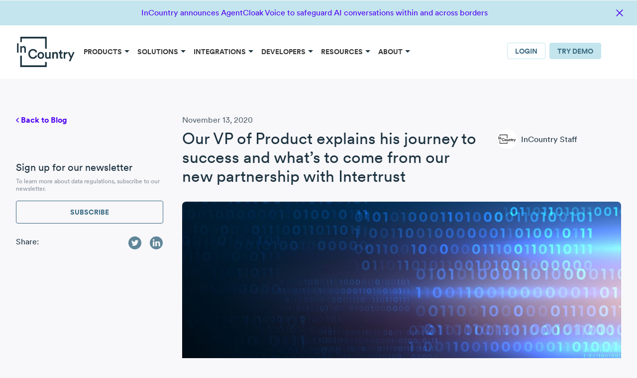

--- FILE ---
content_type: text/html; charset=UTF-8
request_url: https://incountry.com/blog/the-best-product-management-tools-our-vp-of-product-explains-his-journey-to-success-and-whats-to-come-from-our-new-partnership-with-intertrust/
body_size: 56898
content:
<!DOCTYPE html><html lang="en-US" class="no-js no-svg"><head>  <script id="cookieyes" src="https://cdn-cookieyes.com/client_data/a251414d8f2c166c79d3ceef/script.js"></script> <link rel="preconnect" href="https://connect.facebook.net"><link rel="preconnect" href="https://www.googletagmanager.com"><link rel="preconnect" href="https://www.google-analytics.com"><link rel="preconnect" href="https://www.googleadservices.com"><link rel="preconnect" href="https://business.linkedin.com"><link rel="preconnect" href="https://static.ads-twitter.com"><meta charset="UTF-8"><meta name="viewport" content="width=device-width, initial-scale=1"><meta name="facebook-domain-verification" content="wijckn49k0mezvjavns178jsvbhnqm"/><link rel="profile" href="http://gmpg.org/xfn/11"> <script>(function(html){html.className = html.className.replace(/\bno-js\b/,'js')})(document.documentElement);</script> <meta name='robots' content='index, follow, max-image-preview:large, max-snippet:-1, max-video-preview:-1' /><link rel="alternate" hreflang="en" href="https://incountry.com/blog/the-best-product-management-tools-our-vp-of-product-explains-his-journey-to-success-and-whats-to-come-from-our-new-partnership-with-intertrust/" /><link rel="alternate" hreflang="x-default" href="https://incountry.com/blog/the-best-product-management-tools-our-vp-of-product-explains-his-journey-to-success-and-whats-to-come-from-our-new-partnership-with-intertrust/" />  <script data-cfasync="false" data-pagespeed-no-defer>var gtm4wp_datalayer_name = "dataLayer";
	var dataLayer = dataLayer || [];</script> <title>Details on InCountry and Intertrust partnership - InCountry</title><meta name="description" content="In this episode of The Executive Podcast, Samer sits down with the host Brian Thomas, to discuss beneficial technology tools." /><link rel="canonical" href="https://incountry.com/blog/the-best-product-management-tools-our-vp-of-product-explains-his-journey-to-success-and-whats-to-come-from-our-new-partnership-with-intertrust/" /><meta property="og:locale" content="en_US" /><meta property="og:type" content="article" /><meta property="og:title" content="Details on InCountry and Intertrust partnership - InCountry" /><meta property="og:description" content="In this episode of The Executive Podcast, Samer sits down with the host Brian Thomas, to discuss beneficial technology tools." /><meta property="og:url" content="https://incountry.com/blog/the-best-product-management-tools-our-vp-of-product-explains-his-journey-to-success-and-whats-to-come-from-our-new-partnership-with-intertrust/" /><meta property="og:site_name" content="InCountry" /><meta property="article:published_time" content="2020-11-13T11:45:23+00:00" /><meta property="article:modified_time" content="2023-09-14T09:26:49+00:00" /><meta property="og:image" content="https://incountry.com/wp-content/uploads/2021/04/the-best-product-management-tools-our-vp-of-product-explains-his-journey-to-success-and-whats-to-come-from-our-new-partnership-with-intertrust.jpeg" /><meta property="og:image:width" content="1200" /><meta property="og:image:height" content="500" /><meta property="og:image:type" content="image/jpeg" /><meta name="author" content="InCountry Staff" /><meta name="twitter:card" content="summary_large_image" /><meta name="twitter:title" content="Details on InCountry and Intertrust partnership - InCountry" /><meta name="twitter:creator" content="@https://twitter.com/incountry" /><meta name="twitter:label1" content="Written by" /><meta name="twitter:data1" content="InCountry Staff" /><meta name="twitter:label2" content="Est. reading time" /><meta name="twitter:data2" content="1 minute" />  <script data-cfasync="false" data-pagespeed-no-defer>var dataLayer_content = {"visitorLoginState":"logged-out","visitorType":"visitor-logged-out","pagePostType":"post","pagePostType2":"single-post","pageCategory":["incountry-blog"],"pageAttributes":["leadership"],"pagePostAuthorID":25,"pagePostAuthor":"InCountry Staff","pagePostDate":"November 13, 2020","pagePostDateYear":2020,"pagePostDateMonth":11,"pagePostDateDay":13,"pagePostDateDayName":"Friday","pagePostDateHour":3,"pagePostDateMinute":45,"pagePostDateIso":"2020-11-13T03:45:23-08:00","pagePostDateUnix":1605239123,"postID":13680};
	dataLayer.push( dataLayer_content );</script> <script data-cfasync="false" data-pagespeed-no-defer>(function(w,d,s,l,i){w[l]=w[l]||[];w[l].push({'gtm.start':
new Date().getTime(),event:'gtm.js'});var f=d.getElementsByTagName(s)[0],
j=d.createElement(s),dl=l!='dataLayer'?'&l='+l:'';j.async=true;j.src=
'//www.googletagmanager.com/gtm.js?id='+i+dl;f.parentNode.insertBefore(j,f);
})(window,document,'script','dataLayer','GTM-PGC876P');</script> <link rel="Shortcut Icon"  href="https://incountry.com/wp-content/themes/incountry2020/assets/images/favicon/favicon.png" /> <style media="all">.lazy-hidden,.entry img.lazy-hidden,img.thumbnail.lazy-hidden{background-color:#fff;background-image:url(//incountry.com/wp-content/plugins/a3-lazy-load/assets/css/loading.gif);background-repeat:no-repeat;background-position:50% 50%}figure.wp-block-image img.lazy-hidden{min-width:150px}picture source[type="image/webp"]{display:block}</style><script type="application/ld+json">{
    "@context": "http://schema.org",
    "@type": "BreadcrumbList",
    "itemListElement": [
        {
            "@type": "ListItem",
            "position": 1,
            "item": {
                "@type": "webPage",
                "@id": "https://incountry.com",
                "name": "InCountry"
            }
        },
        {
            "@type": "ListItem",
            "position": 2,
            "item": {
                "@type": "webPage",
                "@id": "https://incountry.com/news-blog/",
                "name": "News and Blog"
            }
        },
        {
            "@type": "ListItem",
            "position": 3,
            "item": {
                "@id": "https://incountry.com/blog/the-best-product-management-tools-our-vp-of-product-explains-his-journey-to-success-and-whats-to-come-from-our-new-partnership-with-intertrust/",
                "name": "Our VP of Product explains his journey to success and what\u2019s to come from our new partnership with Intertrust",
                "image": "https://incountry.com/wp-content/uploads/2021/04/the-best-product-management-tools-our-vp-of-product-explains-his-journey-to-success-and-whats-to-come-from-our-new-partnership-with-intertrust.jpeg"
            }
        }
    ]
}</script>  <script type="application/ld+json">[
    {
        "@context": "https://schema.org",
        "@type": "BlogPosting",
        "mainEntityOfPage": {
            "@type": "WebPage",
            "@id": "https://incountry.com/blog/the-best-product-management-tools-our-vp-of-product-explains-his-journey-to-success-and-whats-to-come-from-our-new-partnership-with-intertrust/"
        },
        "headline": "Our VP of Product explains his journey to success and what\u2019s to come from our new partnership with Intertrust",
        "datePublished": "2020-11-13T03:45:23-08:00",
        "dateModified": "2023-09-14T02:26:49-07:00",
        "author": {
            "@type": "Person",
            "name": "InCountry Staff",
            "url": "https://incountry.com/blog/author/staff/"
        },
        "description": "In this episode of The Executive Podcast, Samer sits down with the host Brian Thomas, to discuss beneficial technology tools.",
        "image": {
            "@type": "ImageObject",
            "url": "https://incountry.com/wp-content/uploads/2021/04/the-best-product-management-tools-our-vp-of-product-explains-his-journey-to-success-and-whats-to-come-from-our-new-partnership-with-intertrust.jpeg",
            "width": "1200",
            "height": "500"
        },
        "publisher": {
            "@type": "Organization",
            "name": "InCountry",
            "logo": {
                "@type": "ImageObject",
                "url": "https://incountry.com/wp-content/uploads/2019/07/logo.png",
                "width": 120,
                "height": 70
            }
        }
    }
]</script> <link rel="amphtml" href="https://incountry.com/blog/the-best-product-management-tools-our-vp-of-product-explains-his-journey-to-success-and-whats-to-come-from-our-new-partnership-with-intertrust/amp/"><style id="wp-custom-css">.page-template-default table {
  width: 100%;
  border-collapse: collapse;
  font-family: sans-serif;
  font-size: 14px;
}

.page-template-default table th,
.page-template-default table td {
  border: 1px solid #ddd;
  padding: 8px 12px;
  text-align: left;
}

.page-template-default table tr:first-child td, .page-template-default table thead {
  background-color: #cfcfcf;
  font-weight: bold;
}

.page-template-default table tr:nth-child(even) {
  background-color: #f9f9f9;
}

.page-template-default table tr:hover {
  background-color: #f1f1f1;
}
.single-webinar  .form-area fieldset.hidden-fields-container{display: none;}  .single-webinar  .form-area div.wpcf7-response-output:empty {display: none !important;}  .single-webinar           div.wpcf7 .wpcf7-spinner  {visibility: hidden;display: inline-block;background-image: url(/wp-content/uploads/2025/09/ajax-loader.gif);width: 16px;height: 16px;border: none;padding: 0;margin: 0 0 0 4px;vertical-align: middle;position: static;top: calc(50% - 8px);}  .single-webinar   div.wpcf7 .wpcf7-form.submitting .wpcf7-spinner  {visibility: visible}  .single-webinar   .form-area p {margin: 0;}
 .single-press_releases #page {
		overflow :visible;
		}/*body:not(.ui-activated) .cky-consent-container {
    opacity: 0;
}*/</style><link rel="shortcut icon" href="https://incountry.com/wp-content/themes/incountry2020/assets/images/favicon/favicon.png"/><link rel="apple-touch-icon" sizes="120x120" href="https://incountry.com/wp-content/themes/incountry2020/assets/images/favicon/apple-touch-icon-120x120.png"/><link rel="apple-touch-icon" sizes="162x162" href="https://incountry.com/wp-content/themes/incountry2020/assets/images/favicon/apple-touch-icon-162x162.png"/><link rel="apple-touch-icon" sizes="167x167" href="https://incountry.com/wp-content/themes/incountry2020/assets/images/favicon/apple-touch-icon-167x167.png"/><link rel="apple-touch-icon" sizes="180x180" href="https://incountry.com/wp-content/themes/incountry2020/assets/images/favicon/apple-touch-icon-180x180.png"/><meta name="msapplication-square70x70logo" content="https://incountry.com/wp-content/themes/incountry2020/assets/images/favicon/msapplication-square-70x70.png"/><meta name="msapplication-wide310x150logo" content="https://incountry.com/wp-content/themes/incountry2020/assets/images/favicon/msapplication-wide-310x150.png"/><meta name="msapplication-square310x310logo" content="https://incountry.com/wp-content/themes/incountry2020/assets/images/favicon/msapplication-square-310x310.png"/><style>@font-face {  font-family: CircularBook;  font-display: swap;  font-weight: 400;  src: url("https://incountry.com/wp-content/themes/incountry2020/fonts/CircularUpdated/CircularWeb-Book.woff2") format("woff2");  }  @font-face {  font-family: CircularBold;  font-display: swap;  font-weight: 700;  src: url("https://incountry.com/wp-content/themes/incountry2020/fonts/CircularUpdated/CircularWeb-Bold.woff2") format("woff2");  }</style><style>:root {--gridWith: calc((1296px - (40px * 7)) / 8);--gridWith1: 127px;--gridOffset: calc(12.5% - 40px);--gridWith2: calc((127px * 2) + calc(40px * 1));--gridWith3: calc((127px * 3) + calc(40px * 2));--gridWith4: calc((127px * 4) + calc(40px * 3));--gridWith5: calc((127px * 5) + calc(40px * 4));--gridWith6: calc((127px * 6) + calc(40px * 5));--gridWith7: calc((127px * 7) + calc(40px * 6));--gridWith8: calc((127px * 8) + calc(40px * 7));--padding: 40px;--cnPadding: 40px;}  @media (max-width: 1199px) {  :root {--padding: 24px;--cnPadding: 32px}  }  .ic-container {margin-right: auto;margin-left: auto;padding-left: calc(var(--cnPadding) / 2);padding-right: calc(var(--cnPadding) / 2)}  .ic-container:after, .ic-container:before, .ic-row:after, .ic-row:before {content: " ";display: table}  .ic-container:after, .ic-row:after {clear: both}  .ic-row {margin-left: calc(var(--padding) / -2);margin-right: calc(var(--padding) / -2)}  .hero-sub-text, .hero-title {margin: 0 0 16px;color: #fff}  @media (min-width: 768px) {  .ic-container {max-width: calc(100% - 16px)}  .ic-grid .pull-right {order: 12}  .ic-grid .col-1 {width: calc(12.5% * 1)}  .ic-grid .col-2 {width: calc(12.5% * 2)}  .ic-grid .col-2-5 {width: calc(12.5% * 2.6666666666666665)}  .ic-grid .offset-col-1 {margin-left: calc(12.5%)}  body.rtl .ic-grid .offset-col-1 {margin-left: 0;margin-right: calc(12.5%)}  .ic-grid .offset-col-2 {margin-left: calc(12.5% * 2)}  body.rtl .ic-grid .offset-col-2 {margin-left: 0;margin-right: calc(12.5% * 2)}  .ic-grid .col-3 {width: calc(12.5% * 3)}  .ic-grid .col-4 {width: calc(12.5% * 4)}  .ic-grid .col-5 {width: calc(12.5% * 5)}  .ic-grid .col-6 {width: calc(12.5% * 6)}  .ic-grid .col-7 {width: calc(12.5% * 7)}  .ic-grid .col-8 {width: calc(12.5% * 8)}  }  @media (min-width: 961px) {  .ic-container {max-width: calc(100% - 8px)}  }  @media (min-width: 1024px) {  .ic-container {max-width: calc(100% - 32px)}  }  @media (min-width: 1281px) {  .ic-container {max-width: calc(100% - (72px * 2) + 40px)}  }  @media (min-width: 1450px) {  .ic-container {max-width: calc(1440px - (52px * 2))}  }  .ic-grid {display: flex;flex-flow: wrap}  .ic-align-center {align-items: center}  .ic-justify-content-center {justify-content: center}  .ic-grid .col {padding: 0 calc(var(--padding) / 2)}  @media (min-width: 768px) and (max-width: 960px) {  .ic-grid .col-2-5 {width: calc(12.5% * 4);margin-bottom: 24px}  }  .ic-section {padding: 200px 0}  .top-header + .ic-section {padding-top: 120px}  .ic-section:not(.ic-dark):not(.ic-gray) + .ic-section:not(.ic-dark):not(.ic-gray) {padding-top: 0}  .ic-section:last-child {padding-bottom: calc(160px - 91px)}  .ic-section a {color: rgba(0, 0, 0, .8);text-decoration: none}  .ic-section.ic-dark {background: #0a057d;padding: 120px 0}  .ic-section.ic-dark-v2 {background: #1c3340}  .ic-section.ic-gray {background: #b0bec7;padding: 77px 0}  b, strong {font-family: Gilroy, CircularBold;font-weight: 400}  .ic-section .ic-link {font-size: 16px;line-height: 20px;color: #4f00f2;text-decoration: none;transition: .2s ease-in-out;font-family: Gilroy, CircularBold;font-weight: normal}  .ic-hero-section .ic-btn, .ic-hero-section .ic-btn-lt, .ic-section .ic-btn, .ic-section .ic-btn-lt {height: 46px;padding: 0 40px;transition: .2s ease-in-out;font-family: Gilroy, CircularBold;font-size: 14px;line-height: 14px;display: inline-flex;color: #386980;text-transform: uppercase;text-align: center}  .hero-title span, .ic-section.ic-dark .ic-link {color: #c4e5ed}  .ic-section .ic-link:after {width: 6px;height: 10px;content: '';display: inline-block;margin-left: 8px;transition: .2s ease-in-out}  .ic-section.come-in .ic-link:after {background: url('/wp-content/uploads/2021/11/angle-right.svg') center no-repeat}  body.rtl .ic-section .ic-link:after {transform: rotate(180deg);margin-left: 0;margin-right: 4px}  .ic-section.ic-dark.come-in .ic-link:after {background: url('/wp-content/uploads/2021/11/angle-right-lt.svg') center no-repeat}  .ic-section .ic-link:hover {opacity: .5}  .ic-section .ic-link:hover:after {margin-left: 12px}  body.rtl .ic-section .ic-link:hover:after {margin-right: 12px;margin-left: 0}  .ic-hero-section .ic-btn, .ic-section .ic-btn {border: 1px solid #386980;border-radius: 4px;align-items: center}  .ic-hero-section .ic-btn-lt, .ic-section .ic-btn-lt {text-decoration: none;border: 1px solid #c4e5ed;background: #c4e5ed;border-radius: 4px;align-items: center;margin: 16px 0}  .ic-section .h2-48, .ic-section .h2-br {margin: 0 0 40px;line-height: 110%;color: #000;font-style: normal;font-weight: 400}  .ic-hero-section  .ic-btn-lt.with-arrow:hover:after , .ic-section .ic-btn-lt.with-arrow:hover:after {background-position: left bottom}  .ic-hero-section  .ic-btn-lt.with-arrow:after , .ic-section .ic-btn-lt.with-arrow:after {content: '';width: 16px;height: 16px;background: url(/wp-content/uploads/2024/02/ic-btn-lt-btn-arrow.svg) right top;margin-left: 10px;transition: .25s linear}  body.rtl .ic-hero-section  .ic-btn-lt.with-arrow:after , body.rtl .ic-section .ic-btn-lt.with-arrow:after {margin-right: 10px;margin-left: 0;transform: scale(-1) rotate(90deg)}  .ic-hero-section  .ic-btn-lt.with-arrow , .ic-section .ic-btn-lt.with-arrow {margin-top: 20px;padding-left: 20px;padding-right: 20px;transition: none !important}  body:not(.rtl) .header-buttons .ic-btn-lt + .ic-btn-lt {margin-left: 10px}  body.rtl .header-buttons .ic-btn-lt + .ic-btn-lt {margin-right: 10px}  .ic-hero-section.ic-dark .ic-btn-lt:hover, .ic-hero-section:not(.ic-dark) .ic-btn-lt, .ic-section.ic-dark .ic-btn-lt, .ic-section:not(.ic-dark ) .ic-btn-lt:hover {background: 0 0;color: #c4e5ed}  .ic-section.ic-dark .ic-btn, .ic-section:not(.ic-dark ) .ic-btn:hover {background: #386980;color: #c4e5ed}  .ic-hero-section .ic-btn-lt.no-bg, .ic-section .ic-btn-lt.no-bg {background: 0 0;color: #fff}  .ic-section .h2-br:after, .ic-section .h3-br:after {background-color: #000;height: 3px;position: absolute}  .ic-hero-section .ic-btn-lt.no-bg:hover, .ic-section .ic-btn-lt.no-bg:hover {background: #c4e5ed;color: #386980}  .hero-title {font-style: normal;font-weight: 400;font-size: 64px;line-height: 110%;letter-spacing: .01em;text-transform: none}  .hero-sub-text {font-weight: 400;font-size: 18px;line-height: 130%}  .ic-section .h2-48 {font-size: 48px;text-transform: uppercase}  .ic-section .h2-br:not(.no-br):after {content: ""}  .ic-section .h2-br:after {width: 44px;left: 0;bottom: 0}  .ic-section.vs-2 .h2-br:after {width: 44px}  .ic-section.ic-dark .h2-br:after {background-color: #fff}  body.rtl .ic-section .h2-br:after {left: initial;right: 0}  .ic-section .h2-br {font-family: Gilroy, CircularBook;font-size: 32px;position: relative;padding-bottom: 24px}  .ic-section.vs-2 .h2-br {font-size: 28px;line-height: 110%;color: #1c3340;margin: 0 0 32px;padding-bottom: 16px}  .ic-section .h2-center:after, body.rtl .ic-section .h2-center:after {margin: 0 auto;left: 0;right: 0}  .ic-section .h2-center {text-align: center}  .ic-section .h2-br.offset {margin-left: calc(calc(100% + 40px) / 8)}  body.rtl .ic-section .h2-br.offset {margin-left: initial;margin-right: calc(calc(100% + 40px) / 8)}  .ic-section .h3 {font-family: Gilroy, CircularBook;font-style: normal;font-weight: 400;font-size: 24px;line-height: 30px;color: #000;margin: 0 0 12px}  .ic-section .h3-br:after {content: "";width: 30px;left: 0;bottom: -10px}  .ic-section .h3-br {font-family: Gilroy, CircularBold;font-style: normal;font-weight: 400;font-size: 30px;line-height: 130%;color: #000;margin: 0 0 22px;position: relative}  .ic-section .h4 {font-style: normal;font-weight: 400;font-size: 25px;line-height: 30px;color: #1c3340;margin: 0 0 12px}  .ic-section .h2-48.br-btm {padding-bottom: 32px;border-bottom: 1px solid rgba(56, 105, 128, .2)}  .ic-section .h3.br-btm {padding-bottom: 16px;border-bottom: 1px solid rgba(56, 105, 128, .2)}  .ic-section.ic-dark .h2-48, .ic-section.ic-dark .h2-br, .ic-section.ic-dark .h3 {color: #fff}  .ic-section.ic-dark .h2-48.br-btm {border-bottom: 1px solid rgba(255, 255, 255, .41)}  .ic-section .p-20 {font-weight: 400;font-size: 20px;line-height: 26px;color: rgba(0, 0, 0, .8);margin-bottom: 16px}  .ic-section .p-14, .ic-section .p-16, .ic-section p {font-weight: 400;line-height: 130%;margin-bottom: 16px}  .ic-section .p-16, .ic-section p {font-size: 16px;color: rgba(0, 0, 0, .6)}  .ic-section .p-14 {font-size: 14px;color: #000}  .ic-section.ic-dark .p-16, .ic-section.ic-dark .p-20 {color: rgba(255, 255, 255, .6)}  .ic-section img {max-width: 100%}  @media (max-width: 1280px) {  .ic-section .h2-48 {font-size: 36px}  }  @media (max-width: 960px) {  :root {--cnPadding: 24px;--padding: 24px}  .ic-section {padding: 100px 0}  .top-header + .ic-section {padding-top: 100px}  .ic-section .h2-48 {font-size: 28px;line-height: 110%;margin: 0 0 24px}  .ic-section .h3 {font-size: 24px;line-height: 30px;margin: 0 0 12px}  .ic-section .h2-48.br-btm {padding-bottom: 24px;border-bottom: 1px solid rgba(56, 105, 128, .2)}  .ic-section .ic-link {font-size: 14px;line-height: 18px}  .ic-section .p-16, .ic-section .p-20, .ic-section p {font-size: 14px;line-height: 130%;margin-bottom: 16px}  .hero-title {font-size: 32px;line-height: 110%}  .hero-sub-text {font-size: 14px;line-height: 130%}  }  @media (max-width: 767px) {  :root {--cnPadding: 40px;--padding: 20px;--gridOffset: 0}  .ic-grid {flex-flow: column}  .ic-grid .col:not(:last-child) {margin-bottom: 32px}  .ic-grid .col:empty {margin: 0}  .ic-grid .col {width: 100%}  .ic-section {padding: 80px 0}  .top-header + .ic-section {padding-top: 72px}  .ic-section .h2-br.offset, body:not(.rtl) .header-buttons .ic-btn-lt + .ic-btn-lt {margin-left: 0}  body.rtl .header-buttons .ic-btn-lt + .ic-btn-lt {margin-right: 0}  .ic-section:last-child {padding-bottom: 0}  .ic-section.ic-dark {padding: 64px 0}  }  @media (max-width: 480px) {  body:not(.rtl) .header-buttons .ic-btn-lt + .ic-btn-lt {margin-left: 0 !important}  body.rtl .header-buttons .ic-btn-lt + .ic-btn-lt {margin-right: 0 !important}  .ic-hero-section .ic-btn-lt, .ic-section .ic-btn-lt {min-width: 280px;justify-content: center;width: 100%}  }  @media (max-width: 360px) {  .ic-hero-section .ic-btn-lt, .ic-section .ic-btn-lt {min-width: 10px}  }  .animate-out { /*-webkit-transform: translate(0, 100px);*/transform: translate(0, 100px);opacity: 0; /*-webkit-transition-property: opacity, transform;*/transition-property: opacity, transform; /*-webkit-transition-duration: 1.5s;*/transition-duration: 1.5s; /*-webkit-transition-timing-function: cubic-bezier(.19, 1, .22, 1);*/transition-timing-function: cubic-bezier(.19, 1, .22, 1);transition-delay: .4s !important}  .subscribe-open .animate-out {transform: translate(0, 0);opacity: 1}  .animate-out.animate-left {transform: translate(-200px, 0)}  .animate-out.animate-right {transform: translate(200px, 0)}  .animate-out.animate-in {opacity: 1;transform: none}</style><style>@media (max-width: 600px) {  #onetrust-banner-sdk, #onetrust-consent-sdk {bottom: 0 !important;transition: none !important}  }  #logo img, ul#top-menu li.menu-item-has-children:hover ul.sub-menu, ul#top-menu li.wpml-ls-menu-item:hover .lang-switch.dropdown-menu {display: block}  html.no-js form.wpcf7-form input[type=submit] {pointer-events: none !important}  html.no-js form.wpcf7-form {display: none !important}  li.wpml-ls-menu-item.menu-item.menu-item-hasrecooty-css.-children > a {pointer-events: none}  body.page-template-default {padding-top: 130px}  .page-id-972 .site-content-contain, body.page-template-default .site-content-contain {background: #fafafa;padding-top: 50px}  .page-id-972 .site-content-contain h1, body.page-template-default h1 {font-size: 400%;font-family: Gilroy, CircularBook;color: #09067c;font-weight: 100;min-width: 100%;max-width: 100%;margin: 0;letter-spacing: 0;padding: 15px 0}  .page-id-972 .site-content-contain .entry-content, body.page-template-default .site-content-contain .entry-content {font-family: Gilroy, CircularBook;font-size: 16px;line-height: 24px}  .page-id-972 div#primary, body.page-template-default div#primary {width: 100%;max-width: 1240px;margin: 0 auto;min-height: calc(100vh - 270px)}  #page, html {overflow-x: hidden}  body {font-family: Gilroy, CircularBook;font-size: inherit;line-height: inherit;color: #000;margin: 0;background: #f8f7fa}  * {box-sizing: border-box}  .wrap {max-width: 100%;width: 1600px;padding: 0 72px;margin: 0 auto}  @media (min-width: 961px) {  .wrap {padding-left: 20px;padding-right: 20px}  .header-dark .menu-header-menu-container .menu a, .header-dark .menu-header-menu-russian-container .menu a {color: #fff !important}  }  @media (min-width: 1024px) {  .wrap {padding-left: 32px;padding-right: 32px}  }  @media (min-width: 1281px) {  .wrap {padding-left: 72px;padding-right: 72px}  }  @media (min-width: 1441px) {  .wrap {width: 1440px;margin-right: auto;margin-left: auto;padding-left: 72px;padding-right: 72px}  }  header#masthead {position: fixed;top: 0;width: 100%;z-index: 9999}  body.archive.author header#masthead, body.single.single-post header#masthead, body.single.single-press_releases header#masthead {background: #fff}  .admin-bar header#masthead {top: 32px}  #logo img {height: 61px;width: 120px;object-fit: contain}  #page.header-dark #masthead:not(.nav-container) #logo img {filter: brightness(0) invert(1)}  html.ov-hidden #page.header-dark #masthead:not(.nav-container) #logo img {filter: brightness(1) invert(0)}  .site-header.nav-container .agent-logo .dark-logo{display: none;}  .site-header .agent-logo {height: 60px;display: flex;align-items: center;}  .site-header:not(.nav-container) .agent-logo .light-logo{display: none;}  .navigation-top {transition: .25s linear;padding: 24px 0}  .navigation-top .menu-header-menu-arabic-container .menu .login-link, .navigation-top .menu-main-menu-arabic-container .menu .login-link {margin-left: 8px !important;margin-right: auto !important}  html[lang=ar] nav#site-navigation {padding-left: 0 !important;padding-right: 60px !important}  .mobile-nav-trigger-outter, .mobile-search a, ul#top-menu li.no-child {display: none}  .navigation-top li.login-link {margin-left: auto;margin-right: 16px}  .navigation-top li.login-link.no-trydemo {margin-right: 0;}  .navigation-top li.menu-rounded {margin-top: -11px}  .navigation-top .wrap {display: flex;align-items: flex-start}  nav#site-navigation {width: 100%;padding-left: 28px;padding-top: 23px}  .header-dark ul#top-menu a, ul#top-menu a {text-transform: uppercase;text-decoration: none;text-align: center;vertical-align: middle;float: left;font-size: 14px;cursor: pointer;font-family: Gilroy, CircularBold;font-weight: 400;line-height: 14px;color: #fff;padding: 0 12px 24px;display: flex;align-items: center}  .header-dark .menu-header-menu-arabic-container ul#top-menu li.menu-rounded a, .header-dark .menu-header-menu-chinese-simplified-container ul#top-menu li.menu-rounded a, .header-dark .menu-header-menu-japanese-container ul#top-menu li.menu-rounded a, .header-dark .menu-main-menu-arabic-container ul#top-menu li.menu-rounded a, .header-dark .menu-main-menu-chinese-container ul#top-menu li.menu-rounded a, .header-dark .menu-main-menu-japanese-container ul#top-menu li.menu-rounded a, .header-dark .menu-main-menu-russian-container ul#top-menu li.menu-rounded a, ul#top-menu a {color: #333}  ul#top-menu li.wpml-ls-menu-item .dropdown-toggle {padding: 0 15px 0 24px}  @media (max-width: 1320px) and (min-width: 1300px) {  ul#top-menu li.wpml-ls-menu-item .dropdown-toggle {padding: 0 10px 0 15px}  }  ul#top-menu li.wpml-ls-menu-item .dropdown-toggle span {font-weight: 400;font-size: 14px;line-height: 12px;text-transform: uppercase;color: #1c3340}  #page:not(.header-dark) ul#top-menu li.wpml-ls-menu-item:hover .dropdown-toggle span, .body.rtl ul#top-menu .sub-menu .current-menu-item a, .body.rtl ul#top-menu .sub-menu .current_page_item a, .nav-container ul#top-menu .current_page_item a, .nav-container ul#top-menu a:hover, .nav-container ul#top-menu li.wpml-ls-menu-item:hover .dropdown-toggle span, ul#top-menu .lang-switch.dropdown-menu a:hover, ul#top-menu .sub-menu .current_page_item a, ul#top-menu li.wpml-ls-menu-item .lang-switch.dropdown-menu li > a:hover, ul#top-menu ul.sub-menu a:hover {color: #4f00f2 !important}  ul#top-menu li.wpml-ls-menu-item:hover .dropdown-toggle span {color: #c4e5ed !important}  .header-dark header#masthead:not(.nav-container) .main-navigation:not(.open-menu) ul#top-menu li.login-link.menu-rounded a, .header-dark header#masthead:not(.nav-container) ul#top-menu li.wpml-ls-menu-item .dropdown-toggle:not(.open) span {color: #fff}  .nav-container ul#top-menu li:not(.menu-rounded) a, header#masthead .main-navigation.open-menu ul#top-menu li.wpml-ls-menu-item .dropdown-toggle:not(.open) span {color: #1c3340 !important}  ul#top-menu li.wpml-ls-menu-item .lang-switch.dropdown-menu {padding: 32px;border-radius: 8px;background: #fff;box-shadow: 4px 4px 48px rgba(28, 51, 64, .1)}  ul#top-menu a:hover, ul#top-menu li.wpml-ls-menu-item .lang-switch.dropdown-menu li > a:hover span {color: #4f00f2}  ul#top-menu li.wpml-ls-menu-item .lang-switch.dropdown-menu li > a span {text-transform: none;font-style: normal;font-weight: 400;font-size: 16px;line-height: 130%;color: #1c3340;font-family: Gilroy, CircularBook}  ul#top-menu li.wpml-ls-menu-item .lang-switch.dropdown-menu li > a img {margin: 0 8px 0 0;order: -1;width: 16px;border-radius: 1.4px}  body.rtl ul#top-menu li.wpml-ls-menu-item .lang-switch.dropdown-menu li > a img {margin: 0 0 0 8px}  ul#top-menu li.wpml-ls-menu-item .lang-switch.dropdown-menu li:not(:last-child) {margin-bottom: 16px}  ul#top-menu li.wpml-ls-menu-item .lang-switch.dropdown-menu li > a {padding: 0;display: flex;font-size: 16px !important;line-height: 21px;align-items: center;color: #1c3340 !important}  ul#top-menu li.wpml-ls-menu-item .dropdown-toggle img {margin-right: 4px;border-radius: 1.4px}  body.rtl ul#top-menu li.wpml-ls-menu-item .dropdown-toggle img {margin-left: 4px;margin-right: 0}  ul#top-menu li.menu-rounded a {opacity: 1;padding: 6px 15px 4px;margin: 0;text-transform: uppercase;text-align: center;height: auto;font: 14px/1.5 Gilroy, CircularBold;background: #c4e5ed;border: 1px solid #c4e5ed;border-radius: 4px;color: #386980;top: 3px}  ul#top-menu li.menu-rounded a:hover {background: #386980 !important;color: #c4e5ed !important;border: 1px solid #386980}  ul#top-menu li.login-link.menu-rounded a {background: 0 0;border: 1px solid #c4e5ed}  li.menu-item-hasrecooty-css > a:after, ul#top-menu li.menu-item-has-children > a:after {color: inherit;margin: 0 0 0 5px;display: inline-block;content: '';font-family: Circular;border-left: 5px solid transparent;border-right: 5px solid transparent;border-top: 5px solid #1c3340}  .header-dark header#masthead:not(.nav-container) .main-navigation:not(.open-menu) li.menu-item-hasrecooty-css > a:after, .header-dark header#masthead:not(.nav-container) .main-navigation:not(.open-menu) ul#top-menu li.menu-item-has-children > a:after {border-top-color: #fff}  ul#top-menu li {list-style: none;position: relative}  .lang-switch.dropdown-menu, ul#top-menu ul.sub-menu {display: none;position: absolute;background: #fff !important;box-shadow: 0 0 10px 0 rgba(162, 162, 162, .5);width: 187px;left: 0;top: 100%;padding: 15px 15px 10px}  .lang-switch.dropdown-menu:before, ul#top-menu ul.sub-menu:before {content: "";width: 0;height: 0;border-left: 8px solid transparent;border-right: 8px solid transparent;border-bottom: 8px solid #fff;display: inline-block;position: absolute;top: -8px;left: 20px}  ul#top-menu .lang-switch.dropdown-menu a, ul#top-menu ul.sub-menu a {padding: 12px 5px 10px;float: none;text-align: left;height: auto;line-height: 18px;color: #333 !important}  body.rtl ul#top-menu .lang-switch.dropdown-menu a, body.rtl ul#top-menu ul.sub-menu a {text-align: right}  #top-menu .lang-switch.dropdown-menu a {display: flex}  #top-menu .lang-switch.dropdown-menu a img {margin-left: auto}  ul#top-menu {margin: 0;padding: 0;display: flex;flex-wrap: wrap}  .nav-container ul#top-menu li.menu-rounded a:hover {background: #4f00f2;color: #c4e5ed !important}  ul#top-menu li.login-link.menu-rounded a:hover {color: #386980 !important;background: #c4e5ed !important}  ul#top-menu li:last-child ul {right: 0;left: inherit;width: 150px;padding: 10px;margin-left: 20px}  .lang-switch.dropdown-menu:before {right: 20px;left: inherit}  .navigation-top li.search-btn {margin-left: 5px;margin-top: -13px;border: 2px solid #2c343500;border-radius: 14px;min-width: 35px;overflow: hidden;order: 10}  .navigation-top ul#top-menu li.search-btn > a {font-size: 0 !important;display: inline-block;height: 37px;width: 30px}  .lateload .navigation-top ul#top-menu li.search-btn > a {background: url(/wp-content/uploads/2023/01/search-dark.svg) center no-repeat}  .navigation-top ul#top-menu li.search-btn > a:hover {background: url(/wp-content/uploads/2023/01/search-light-hover.svg) center no-repeat !important}  #page:not(.header-dark) .navigation-top ul#top-menu li.search-btn > a:hover, .nav-container .navigation-top ul#top-menu li.search-btn > a:hover {background: url(/wp-content/uploads/2023/01/search-dark-hover.svg) center no-repeat !important}  .lateload .header-dark header#masthead:not(.nav-container) .navigation-top ul#top-menu li.search-btn > a {background: url(/wp-content/uploads/2023/01/search-light.svg) center no-repeat}  .header-dark .menu-header-menu-arabic-container ul#top-menu li.menu-rounded a:hover, .header-dark .menu-header-menu-chinese-simplified-container ul#top-menu li.menu-rounded a:hover, .header-dark .menu-header-menu-japanese-container ul#top-menu li.menu-rounded a:hover, .header-dark .menu-main-menu-arabic-container ul#top-menu li.menu-rounded a:hover, .header-dark .menu-main-menu-chinese-container ul#top-menu li.menu-rounded a:hover, .header-dark .menu-main-menu-japanese-container ul#top-menu li.menu-rounded a:hover, .header-dark .menu-main-menu-russian-container ul#top-menu li.menu-rounded a:hover {color: #fff;background-color: #4f00f3}  .header-dark .menu-header-menu-chinese-simplified-container .menu .sub-menu a, .header-dark .menu-header-menu-container .menu .menu-rounded a, .header-dark .menu-header-menu-container .menu .sub-menu a, .header-dark .menu-header-menu-japanese-container .menu .sub-menu a, .header-dark .menu-header-menu-russian-container .menu .menu-rounded a, .header-dark .menu-header-menu-russian-container .menu .sub-menu a, .nav-container .menu-header-menu-chinese-simplified-container .menu a, .nav-container .menu-header-menu-container .menu a, .nav-container .menu-header-menu-japanese-container .menu a, .nav-container .menu-header-menu-russian-container .menu a {color: #1d1827 !important}  .header-dark .menu-header-menu-container .menu .sub-menu a:hover, .header-dark .menu-header-menu-russian-container .menu .sub-menu a:hover {color: #4f00f3 !important}  .header-dark .menu-header-menu-container .menu .menu-rounded a:hover, .header-dark .menu-header-menu-russian-container .menu .menu-rounded a:hover {color: #fff !important;background-color: #4f00f3}  .header-dark .menu-header-menu-arabic-container, .header-dark .menu-header-menu-chinese-simplified-container, .header-dark .menu-header-menu-container, .header-dark .menu-header-menu-japanese-container, .header-dark .menu-header-menu-russian-container, .header-dark .menu-main-menu-arabic-container, .header-dark .menu-main-menu-chinese-container, .header-dark .menu-main-menu-japanese-container, .header-dark .menu-main-menu-russian-container {box-shadow: none}  #page.header-dark {padding-top: 0 !important}  #page.header-dark.web-banner {padding-top: 49px !important}  @media (max-width: 960px) {  .header-dark header .navigation-top div#logo, header .navigation-top div#logo {width: calc(100% - 80%)}  html.ov-hidden .site-header .agent-logo .dark-logo{display :none;}  html.ov-hidden .site-header .agent-logo .light-logo{display: block;}  header .navigation-top nav#site-navigation {position: absolute;top: 0;left: 0;height: 100%}  #page header .navigation-top #logo img, .header-dark header .navigation-top #logo img {width: auto;min-height: 45px;min-width: 80px}  #page:not(.header-dark ) header span.cd-menu-icon:after, #page:not(.header-dark ) header span.cd-menu-icon:before, #page:not(.header-dark) header a.mobile-nav-trigger {background: #1c3340}  #page:not(.header-dark ) header nav:not(.open-menu) span.cd-menu-icon:after, #page:not(.header-dark ) header nav:not(.open-menu) span.cd-menu-icon:before, #page:not(.header-dark) header nav:not(.open-menu) a.mobile-nav-trigger {border-color: #1c3340}  header .open-menu a.mobile-nav-trigger {background: 0 0 !important}  header .open-menu a.mobile-nav-trigger span.cd-menu-icon:after, header .open-menu a.mobile-nav-trigger span.cd-menu-icon:before {background: #1c3340 !important;border-color: #1d3340 !important}  header .navigation-top {padding: 20px 0;border-bottom: 0 solid #c6d2d8;position: relative;background-color: #fff}  .header-dark header .navigation-top {background: 0 0}  .ov-hidden {overflow: hidden}  html.js.no-svg.ov-hidden header .navigation-top {position: fixed;width: 100%}  html[lang=ar] .navigation-top:after {right: initial;left: 100px}  .header-dark .menu-header-menu-arabic-container ul#top-menu a, .header-dark .menu-header-menu-chinese-simplified-container ul#top-menu a, .header-dark .menu-header-menu-japanese-container ul#top-menu a, .header-dark .menu-main-menu-arabic-container ul#top-menu a {color: #333}  .navigation-top .menu-header-menu-arabic-container .menu .login-link, .navigation-top .menu-main-menu-arabic-container .menu .login-link {margin: 0 0 auto !important}  }  @media (max-width: 340px) {  .web-banner .mobile-nav-trigger-outter:before {top: 80px !important}  .header-dark header .navigation-top div#logo {width: calc(100% - 180px)}  }</style><style>.lang-switch.dropdown-menu, ul#top-menu ul.sub-menu {display: block;opacity: 0;transition: opacity .3s linear;visibility: hidden}  @media (min-width: 1400px) {  ul#top-menu li.menu-rounded a {font-size: 14px !important;padding: 9px 15px 6px}  }  @media (max-width: 1260px) {  html[lang=ru-RU] ul#top-menu a {padding-left: 12px;padding-right: 12px}  }  @media (max-width: 1146px) {  .header-dark ul#top-menu a, ul#top-menu a {padding-left: 13px;padding-right: 13px}  html[lang=ru-RU] ul#top-menu a {padding-left: 9px;padding-right: 9px}  }  @media (max-width: 980px) {  .header-dark ul#top-menu a, ul#top-menu a {padding-left: 11px;padding-right: 11px}  }  @media (max-width: 1028px) {  html[lang=ru-RU] ul#top-menu a {padding-left: 8px;padding-right: 8px;font-size: 11px}  }  .hide-now, ul#top-menu li > ul.sub-menu .hide-title > a {display: none !important}  .header-search form {padding: 0;display: flex;justify-content: space-between}  .header-search {visibility: hidden;opacity: 0;border: none;width: 0;transition: .4s;box-shadow: none;border-radius: 3px;background: #badbe2}  .header-search form input::placeholder {color: #000}  .header-search form label, .lang-switch.dropdown-menu:before, ul#top-menu li.have-submenu-child > ul.sub-menu .hide-anchor > a, ul#top-menu li.menu-item-has-children > ul li a:after, ul#top-menu li.solutions-menu > ul.sub-menu > li.menu-item-has-children > a:after, ul#top-menu li.three-child.menu-item-has-children > ul.sub-menu > li.no-crawl > a:after, ul#top-menu li.two-child > ul.sub-menu > li.no-crawl > a:after, ul#top-menu ul.sub-menu:before {display: none}  .header-search form input {height: 35px;border: 0;border-bottom: 0 solid #cacaca;width: 100%;font-size: 15px;outline: 0;padding-left: 15px;padding-right: 34px;background: 0 0}  .header-search form button {font-size: 0;background: 0 0;border: 0;height: 30px;width: 30px;cursor: pointer;margin-left: -40px;outline: 0;display: none}  .header-search form button svg {width: 100%;height: 100%}  @media (max-width: 1360px) {  .navigation-top li.login-link {margin-left: auto}  .navigation-top li.search-btn {margin-top: -15px}  }  @media (max-width: 960px) {  nav#site-navigation {padding-top: 20px}  .menu-header-menu-container ::-webkit-scrollbar, .menu-main-menu-container ::-webkit-scrollbar {width: 5px}  .menu-header-menu-container ::-webkit-scrollbar-track, .menu-main-menu-container ::-webkit-scrollbar-track {border-radius: 10px}  .menu-header-menu-container ::-webkit-scrollbar-thumb, .menu-main-menu-container ::-webkit-scrollbar-thumb {background: #c6d2d8;border-radius: 10px}  .menu-header-menu-container ::-webkit-scrollbar-thumb:hover, .menu-main-menu-container ::-webkit-scrollbar-thumb:hover {background: #c6d2d8}  html[lang=ru-RU] ul#top-menu a {text-align: left}  .wrap {padding: 0 20px}  .mobile-nav-trigger-outter {display: block;position: absolute;z-index: 999999;right: 10px;width: 30px;margin-left: auto;cursor: pointer;top: calc(50% - 2px)}  .rtl .mobile-nav-trigger-outter {left: 20px;right: 0;margin-right: auto;margin-left: 0}  html[lang=ar] .rtl .mobile-nav-trigger-outter {right: initial;left: 20px}  .menu-header-menu-arabic-container ul#top-menu .lang-switch.dropdown-menu, .menu-main-menu-arabic-container ul#top-menu .lang-switch.dropdown-menu {margin-right: 15px}  .rtl a.mobile-nav-trigger {margin-right: 10px;margin-left: 0}  .web-banner .open-menu .menu-header-menu-arabic-container, .web-banner .open-menu .menu-header-menu-chinese-simplified-container, .web-banner .open-menu .menu-header-menu-container, .web-banner .open-menu .menu-header-menu-japanese-container, .web-banner .open-menu .menu-header-menu-russian-container, .web-banner .open-menu .menu-main-menu-arabic-container, .web-banner .open-menu .menu-main-menu-chinese-container, .web-banner .open-menu .menu-main-menu-container, .web-banner .open-menu .menu-main-menu-japanese-container, .web-banner .open-menu .menu-main-menu-russian-container {margin: 171px 0;height: calc(100vh - 151px);padding-bottom: 50px}  a.mobile-nav-trigger {display: block;transform: none;width: 20px;height: 0;transition: background-color .3s;background: 0 0;font-size: 0px;border-top: 1px solid #fff;margin: 0}  span.cd-menu-icon:after, span.cd-menu-icon:before {content: '';width: 20px;height: 0;position: absolute;left: 0;z-index: 9;transition: transform .3s, top .3s, background-color;background: #fff;border-top: 1px solid #fff}  span.cd-menu-icon:before {top: -6px}  span.cd-menu-icon:after {top: 6px}  .open-menu a.mobile-nav-trigger {background: 0 0}  .open-menu span.cd-menu-icon:before {top: 0;transform: rotate(135deg)}  .open-menu span.cd-menu-icon:after {top: 0;transform: rotate(225deg)}  .menu-header-menu-arabic-container, .menu-header-menu-chinese-simplified-container, .menu-header-menu-container, .menu-header-menu-japanese-container, .menu-header-menu-russian-container, .menu-main-menu-arabic-container, .menu-main-menu-chinese-container, .menu-main-menu-container, .menu-main-menu-japanese-container, .menu-main-menu-russian-container {position: fixed;right: 0;top: -21px;height: 100%;width: 50%;background: #fff;z-index: 2000;backface-visibility: hidden;overflow: auto;transform: translateY(-100%);transition-property: transform;transition-duration: .4s}  .open-menu .menu-header-menu-arabic-container, .open-menu .menu-header-menu-chinese-simplified-container, .open-menu .menu-header-menu-container, .open-menu .menu-header-menu-japanese-container, .open-menu .menu-header-menu-russian-container, .open-menu .menu-main-menu-arabic-container, .open-menu .menu-main-menu-chinese-container, .open-menu .menu-main-menu-container, .open-menu .menu-main-menu-japanese-container, .open-menu .menu-main-menu-russian-container {transform: translateY(0);position: fixed;z-index: 99999;right: 0;margin: 122px 0;height: calc(100vh - 102px)}  .rtl .menu-header-menu-arabic-container, .rtl .menu-header-menu-chinese-simplified-container, .rtl .menu-header-menu-container, .rtl .menu-header-menu-japanese-container, .rtl .menu-header-menu-russian-container, .rtl .menu-main-menu-arabic-container, .rtl .menu-main-menu-chinese-container, .rtl .menu-main-menu-container, .rtl .menu-main-menu-japanese-container, .rtl .menu-main-menu-russian-container {left: 0;right: initial;transform: translateY(-100%)}  .rtl .open-menu .menu-header-menu-arabic-container, .rtl .open-menu .menu-header-menu-chinese-simplified-container, .rtl .open-menu .menu-header-menu-container, .rtl .open-menu .menu-header-menu-japanese-container, .rtl .open-menu .menu-header-menu-russian-container, .rtl .open-menu .menu-main-menu-arabic-container, .rtl .open-menu .menu-main-menu-container {transform: translateY(0)}  .open-menu ul#top-menu, ul#top-menu {padding: 50px 20px 37px 40px;text-align: left;flex-flow: column}  .mobile-nav-trigger-outter:before {content: '';width: 100%;height: 28px;position: absolute;top: 0;z-index: 99999}  .open-menu ul#top-menu li {cursor: pointer;text-transform: capitalize;list-style: none;margin: 0;display: block;text-align: left;order: 0}  .open-menu ul#top-menu > li:not(:last-child):not(.menu-rounded) {margin-bottom: 36px}  .navigation-top ul#top-menu li.search-btn > a, .open-menu .lang-switch.dropdown-menu:before, .open-menu ul#top-menu li.search-btn, .open-menu ul#top-menu ul.sub-menu:before, ul#top-menu li.menu-item-has-children:hover ul.sub-menu, ul#top-menu li.wpml-ls-menu-item:hover .lang-switch.dropdown-menu {display: none}  .open-menu .lang-switch.dropdown-menu, body .open-menu ul#top-menu ul.sub-menu {margin: 0;padding: 12px 0 0 25px;display: none;position: relative;top: initial;background: 0 0 !important;box-shadow: none;width: 100%;clear: both}  .open-menu ul#top-menu .lang-switch.dropdown-menu a, .open-menu ul#top-menu ul.sub-menu a {text-align: left;font-size: 15px;text-transform: none;color: #eee;padding-top: 0;padding-bottom: 0}  body.rtl .open-menu ul#top-menu .lang-switch.dropdown-menu a, body.rtl .open-menu ul#top-menu ul.sub-menu a {text-align: right}  .open-menu ul#top-menu > li a {font-size: 16px;font-weight: normal;padding-top: 0;padding-bottom: 0;text-transform: uppercase;pointer-events: initial !important;width: 100%}  .open-menu ul#top-menu > li:not(.menu-rounded) a {color: #333}  ul#top-menu li.wpml-ls-menu-item .dropdown-toggle {margin-top: 24px}  ul#top-menu li.wpml-ls-menu-item .dropdown-toggle:not(.open):after {transform: rotate(-90deg)}  ul#top-menu li.wpml-ls-menu-item .dropdown-toggle.open:after {border-top-color: #4f00f2 !important}  ul#top-menu li.wpml-ls-menu-item .dropdown-toggle.open span {color: #4f00f2 !important}  ul#top-menu li.menu-item-has-children .open-dropdown + ul.sub-menu {display: block}  ul#top-menu li.wpml-ls-menu-item .open + .lang-switch.dropdown-menu {display: block !important;box-shadow: none}  .open-menu ul#top-menu ul.sub-menu li {padding: 12px 0}  ul#top-menu li.menu-rounded a {text-align: center;padding: 8px 20px 6px;justify-content: center}  .open-menu ul#top-menu {margin: 0 auto}  ul#top-menu li.menu-rounded {padding: 12px}  .open-menu ul#top-menu .lang-switch.dropdown-menu a:hover, .open-menu ul#top-menu ul.sub-menu a:hover, .open-menu ul#top-menu > li a:hover, ul#top-menu li.menu-rounded a:hover {background: 0 0;color: #4d00f1}  .rtl ul#top-menu a {float: right}  .rtl .open-menu .lang-switch.dropdown-menu, body.rtl .open-menu ul#top-menu ul.sub-menu {padding: 15px 25px 0 0}  .nav-container a.mobile-nav-trigger, .nav-container span.cd-menu-icon:after, .nav-container span.cd-menu-icon:before {background: #000;border-color: #1c3340}  .nav-container .open-menu a.mobile-nav-trigger, .nav-container .open-menu span.cd-menu-icon:after, .nav-container .open-menu span.cd-menu-icon:before {background: #fff;border-color: #fffffff7;}  .nav-container .open-menu a.mobile-nav-trigger {background: 0 0;border-color: transparent}  body:not(.rtl) ul#top-menu li.menu-item-has-children > a:not(.open-dropdown):after {transform: rotate(270deg)}  #page.web-banner.header-dark {padding-top: 49px !important}  .ov-hidden header .navigation-top {background: #fff}  .navigation-top ul#top-menu li.search-btn > .header-search {display: block;position: static;visibility: visible;opacity: 1;box-shadow: none;margin: -10px 0 0;padding: 0;top: 0;width: 100%}  .navigation-top li.search-btn {padding-top: 0 !important;vertical-align: top;order: -1 !important}  .header-search form {padding-top: 0}  .mobile-search a {position: absolute;display: block;right: 62px;background: url(/wp-content/uploads/2021/11/search-icon-dark.svg) center no-repeat;height: 30px;width: 30px;font-size: 0;top: calc(50% - 16px)}  header .open-menu .mobile-search a, header.nav-container .mobile-search a {background: url(/wp-content/uploads/2023/01/search-dark.svg) center no-repeat !important}  .lateload .header-dark .mobile-search a {background: url(/wp-content/uploads/2023/01/search-light.svg) center no-repeat}  body.rtl .mobile-search a {right: inherit;left: 62px}  }  .nav-container ul#top-menu > a {color: #000}  ul#top-menu > li.no-crawl > a {cursor: default}  li.wpml-ls-menu-item.menu-item.menu-item-hasrecooty-css:hover ul, ul#top-menu li:hover ul.sub-menu {opacity: 1;visibility: visible}  ul#top-menu li > ul.sub-menu {background: #fff;box-shadow: 4px 4px 48px rgba(28, 51, 64, .1);border-radius: 8px;width: 264px;padding: 32px;left: 0}  ul#top-menu li.about-us > ul.sub-menu {width: 160px}  ul#top-menu li.one-column > ul.sub-menu {padding-top: 24px;padding-bottom: 24px}  body.rtl ul#top-menu li.two-child > ul.sub-menu > li ul, body.rtl ul#top-menu li > ul.sub-menu {left: inherit;right: 0}  ul#top-menu li > ul.sub-menu li:first-child > a {padding-top :0;}  ul#top-menu li > ul.sub-menu li > a {padding: 8px 0 8px 5px;font-size: 16px;line-height: 130%;color: #1c3340 !important}  #page:not(.header-dark) .nav-container ul#top-menu > li:not(.menu-rounded):hover > a, #page:not(.header-dark) ul#top-menu > li:not(.menu-rounded):hover > a, #page:not(.header-dark) ul#top-menu > li:not(.menu-rounded):not(.wpml-ls-menu-item):hover > a span, #page .nav-container ul#top-menu > li:focus:not(.menu-rounded) > a, #page .nav-container ul#top-menu > li:hover:not(.menu-rounded) > a, ul#top-menu li ul.sub-menu li.current-menu-item > a, ul#top-menu li ul.sub-menu li.current_page_item a, ul#top-menu li > ul.sub-menu li:hover > a {color: #4f00f2 !important}  ul#top-menu li > ul.sub-menu a {padding: 8px 0 8px 5px}  ul#top-menu ul.sub-menu a {text-transform: none;font-weight: 400;font-family: Gilroy, CircularBook}  .nav-container ul#top-menu > li:not(.menu-rounded):hover > a, ul#top-menu > li:not(.menu-rounded):hover > a, ul#top-menu > li:not(.menu-rounded):not(.wpml-ls-menu-item):hover > a span {color: #c4e5ed !important}  ul#top-menu li.menu-item-has-children > a:after {transition: .3s;margin-bottom: 1px;font-size: 10px}  ul#top-menu li.menu-item-has-children:hover > a:after {transform: rotate(-180deg);border-top-color: #c4e5ed !important;cursor: pointer}  #page:not(.header-dark) ul#top-menu li.menu-item-has-children:hover > a:after, .nav-container ul#top-menu li.menu-item-has-children:hover > a:after {border-top-color: #4f00f2 !important}  ul#top-menu li > ul.sub-menu > li.no-crawl > a {font-family: Gilroy, CircularBold;font-weight: 400;font-size: 14px !important;line-height: 15px;padding: 0 0 24px 5px;text-transform: uppercase;color: #000 !important;cursor: default}  body.rtl ul#top-menu li > ul.sub-menu > li.no-crawl > a {font-weight: 700;}  ul#top-menu li.two-child > ul.sub-menu {width: 576px;display: flex !important;padding: 32px;justify-content: space-between;gap :80px ;}  ul#top-menu li.two-child.product-menu > ul.sub-menu {width: 489px;box-shadow: 4px 4px 48px rgba(28, 51, 64, .1)}  ul#top-menu li.two-child.integration-menu > ul.sub-menu {flex-flow: wrap;width: 320px}  ul#top-menu li.two-child.resources-menu > ul.sub-menu {flex-flow: wrap;width: 394px}  body:not(.rtl) ul#top-menu li.solutions-menu > ul.sub-menu li:not(:first-child), body:not(.rtl) ul#top-menu li.two-child.integration-menu > ul.sub-menu > li:not(:first-child), body:not(.rtl) ul#top-menu li.two-child.resources-menu > ul.sub-menu > li:not(:first-child) {padding-left: 0;border: 0}  body.rtl ul#top-menu li.two-child > ul.sub-menu {direction: ltr;flex-direction: row-reverse}  ul#top-menu li.two-child > ul.sub-menu li.double-side ul li, ul#top-menu li.two-child > ul.sub-menu > li {width: 50%}  ul#top-menu li.two-child.resources-menu > ul.sub-menu > li:nth-child(2n) {width: 58%}  ul#top-menu li.two-child.resources-menu > ul.sub-menu > li:nth-child(odd) {width: 42%}  ul#top-menu li.two-child > ul.sub-menu > li ul {position: relative;top: 0;left: 0;box-shadow: none;padding: 0;margin: 0;width: 210px}  body:not(.rtl) ul#top-menu li.two-child > ul.sub-menu > li:not(:first-child) { /*border-left: 1px solid #efefef;*/ /*padding-left: 40px*/}  body.rtl ul#top-menu li.two-child > ul.sub-menu > li:not(:first-child) {border-right: 1px solid #efefef;padding-right: 0;border: 0}  ul#top-menu li.two-child > ul.sub-menu > li.double-side {width: 59%}  ul#top-menu li.two-child > ul.sub-menu > li.double-side + li {width: 41%}  ul#top-menu li.two-child > ul.sub-menu > li > ul {max-width: 100%}  ul#top-menu li.two-child > ul.sub-menu li.double-side ul {display: flex;flex-flow: wrap}  ul#top-menu li.two-child.product-menu > ul.sub-menu > li {width: calc(50% - 16px)}  body.rtl ul#top-menu li.two-child > ul.sub-menu > li {direction: rtl}  ul#top-menu li.two-child > ul.sub-menu > li.double-side ul {width: 100%;padding-right: 32px}  body.rtl ul#top-menu li.two-child > ul.sub-menu > li.double-side ul {padding-right: inherit;padding-left: 27px}  ul#top-menu li.two-child > ul.sub-menu > li:last-child ul {background: 0 0 !important}  ul#top-menu li.solutions-menu > ul.sub-menu {flex-flow: wrap;width: 440px}  ul#top-menu li.solutions-menu > ul.sub-menu > li.menu-item-has-children {width: 100%;border-top: 1px solid #efefef !important;margin-top: 24px;padding-top: 24px}  ul#top-menu li.solutions-menu > ul.sub-menu > li.menu-item-has-children ul, ul#top-menu li.three-child.menu-item-has-children > ul.sub-menu > li.row-parent > ul.sub-menu > li {width: 100%}  ul#top-menu li.solutions-menu > ul.sub-menu > li.menu-item-has-children > a {font-family: Gilroy, CircularBold;font-size: 14px;line-height: 14px;text-transform: uppercase;color: #000 !important;pointer-events: none;font-weight: normal}  ul#top-menu li.solutions-menu > ul.sub-menu > li.menu-item-has-children ul li {margin-top: 8px}  ul#top-menu li.developers-menu > ul.sub-menu .ss-menu, ul#top-menu li > ul.sub-menu .ss-menu.ibm-logo {background: rgba(196, 229, 237, .15);border: 1px solid rgba(56, 105, 128, .15) !important;box-sizing: border-box;border-radius: 4px}  ul#top-menu li.developers-menu > ul.sub-menu .ss-menu {margin-top: 8px;margin-left: 6px}  ul#top-menu li > ul.sub-menu .ss-menu.ibm-logo a {padding: 17px 19px}  ul#top-menu li.developers-menu > ul.sub-menu .ss-menu a {padding: 16.2px 19px}  ul#top-menu li > ul.sub-menu .ss-menu.ibm-logo a:before {content: "";width: 35px;height: 14px;margin-right: 18px;background: url(/wp-content/uploads/2022/02/ibm-menu-logo.svg) center/100% no-repeat}  body.rtl ul#top-menu li > ul.sub-menu .ss-menu.ibm-logo a:before {margin-right: 0;margin-left: 18px}  ul#top-menu li.developers-menu > ul.sub-menu .ss-menu a:after, ul#top-menu li > ul.sub-menu .ss-menu.ibm-logo a:after {content: "";width: 5px;height: 10px;display: inline-block;transition: .2s ease-in-out;margin-left: 8px;background: url(/wp-content/uploads/2022/02/right-angle-icon-black.svg) center no-repeat}  body.rtl ul#top-menu li.developers-menu > ul.sub-menu .ss-menu a:after, body.rtl ul#top-menu li > ul.sub-menu .ss-menu.ibm-logo a:after {margin-left: 0;margin-right: 8px; /*-webkit-transform: scaleX(-1);*/ /*-moz-transform: scaleX(-1);*/ /*-ms-transform: scaleX(-1);*/ /*-o-transform: scaleX(-1);*/transform: scaleX(-1)}  ul#top-menu li.developers-menu > ul.sub-menu .current_page_item.ss-menu a:after, ul#top-menu li.developers-menu > ul.sub-menu .ss-menu:hover a:after, ul#top-menu li > ul.sub-menu .ss-menu.ibm-logo:hover a:after, ul#top-menu li > ul.sub-menu li.current_page_item.ss-menu a:after {background: url(/wp-content/uploads/2022/02/right-angle-icon-blue.svg) center no-repeat;margin-left: 13px}  body.rtl ul#top-menu li.developers-menu > ul.sub-menu .current_page_item.ss-menu a:after, body.rtl ul#top-menu li.developers-menu > ul.sub-menu .ss-menu:hover a:after, body.rtl ul#top-menu li > ul.sub-menu .ss-menu.ibm-logo:hover a:after, body.rtl ul#top-menu li > ul.sub-menu li.current_page_item.ss-menu a:after {background: url(/wp-content/uploads/2022/02/right-angle-icon-blue.svg) center no-repeat;margin-left: 0;margin-right: 13px}  ul#top-menu li.three-child.menu-item-has-children:hover > ul.sub-menu {width: 736px;display: flex;justify-content: space-between;padding: 32px;left: 10px}  ul#top-menu li.three-child.menu-item-has-children > ul.sub-menu li ul {position: relative;top: 0;left: 0;box-shadow: none;width: 100%;padding: 0;margin: 0}  body.rtl ul#top-menu li.three-child.menu-item-has-children > ul.sub-menu li ul {left: initial;right: 0}  ul#top-menu li.three-child.menu-item-has-children > ul.sub-menu > li.row-parent > ul.sub-menu {display: flex;flex-flow: row wrap;gap: 45px}  ul#top-menu li.three-child.menu-item-has-children > ul.sub-menu > li.row-parent > ul.sub-menu > li > ul.sub-menu li {width: 200px}  ul#top-menu li.three-child.menu-item-has-children > ul.sub-menu > li.row-parent > ul.sub-menu > li:first-child {position: relative}  ul#top-menu li.three-child.menu-item-has-children > ul.sub-menu > li.row-parent > ul.sub-menu > li:first-child:before {display: block;width: 100%;height: 1px;background: #ebebeb;margin: 0 auto;bottom: -32px;left: 0;right: 0;border: 0;position: absolute}  ul#top-menu li.three-child.menu-item-has-children > ul.sub-menu > li.row-parent > ul.sub-menu > li > ul.sub-menu:before {content: "";display: block;width: 1px;height: 100%;left: 0;right: 0;border: 0;top: 0;margin: 0 auto}  ul#top-menu li.three-child.menu-item-has-children > ul.sub-menu > li.row-parent > ul.sub-menu > li > ul.sub-menu {display: flex;flex-flow: row;justify-content: space-between;gap: 50px;position: relative}  /* ul#top-menu li.three-child.menu-item-has-children > ul.sub-menu > li.row-parent > ul.sub-menu > li >{ display: flex; flex-flow: column }*/  ul#top-menu li.three-child.menu-item-has-children > ul.sub-menu > li {width: 200px;padding-right: 32px}  ul#top-menu li.three-child.menu-item-has-children > ul.sub-menu > li:last-child {width: calc(422px + 32px);padding-right: 0}  ul#top-menu li.three-child.menu-item-has-children > ul.sub-menu > li:first-child {width: 182px;padding-right: 0}  body.rtl ul#top-menu li.three-child.menu-item-has-children > ul.sub-menu > li:first-child {width: 220px}  ul#top-menu li.three-child.menu-item-has-children > ul.sub-menu > li.row-parent > ul.sub-menu:after, ul#top-menu li.three-child.menu-item-has-children > ul.sub-menu > li.row-parent > ul.sub-menu:before {content: '';display: block;width: 1px;height: 100%;background: #ebebeb;position: absolute;z-index: 99;padding: 0;border: none;left: -32px}  ul#top-menu li.three-child.menu-item-has-children > ul.sub-menu > li.row-parent > ul.sub-menu:after {left: calc(50% + 15px)}  .top-line:before {content: '';position: absolute;width: 100%;height: 1px;background: #ebebeb;top: -23px}  .top-space {margin-top: 45px}  .width-170 {max-width: 170px}  body.rtl ul#top-menu li.three-child.menu-item-has-children > ul.sub-menu > li {padding-left: 32px;padding-right: 0}  ul#top-menu li.three-child.menu-item-has-children > ul.sub-menu > :not(:first-child) {padding-left: 31px;padding-right: 0}  body.rtl ul#top-menu li.three-child.menu-item-has-children > ul.sub-menu > :not(:first-child) {padding-left: 0;border: none;padding-right: 31px}  body.rtl ul#top-menu li.three-child.menu-item-has-children > ul.sub-menu li ul li a, ul#top-menu li.three-child.menu-item-has-children > ul.sub-menu > :last-child {padding-right: 0}  ul#top-menu li.four-child.menu-item-has-children > ul.sub-menu {width: 672px;display: flex;flex-flow: row wrap}  body.rtl ul#top-menu li.three-child.menu-item-has-children > ul.sub-menu > li.row-parent > ul.sub-menu:after, body.rtl ul#top-menu li.three-child.menu-item-has-children > ul.sub-menu > li.row-parent > ul.sub-menu:before {left: inherit;right: -32px}  body.rtl ul#top-menu li.three-child.menu-item-has-children > ul.sub-menu > li.row-parent > ul.sub-menu:after {right: calc(50% + 10px)}  @media (max-width: 1199px) {  ul#top-menu li.three-child.menu-item-has-children:hover > ul.sub-menu {left: 5px}  }  @media (max-width: 999px) {  ul#top-menu li.four-child.menu-item-has-children > ul.sub-menu {width: 632px}  }  /* body .ic-section img.adj-img { height: auto; } body.scoll-image .ic-section img.adj-img { height: 200px; object-fit: cover; } */  body:not(.scoll-image) .ic-section img.adj-img {height: auto;}</style><style>@media (min-width :961px) {  ul#top-menu li > ul.sub-menu {left :12px}  ul#top-menu li.four-child.menu-item-has-children > ul.sub-menu {overflow-y :auto;max-height :calc(100vh - 120px)}  ul#top-menu li.four-child.menu-item-has-children > ul.sub-menu > li {width    :33.3%;position :relative}  ul#top-menu li.four-child.menu-item-has-children > ul.sub-menu > li:first-child:after, ul#top-menu li.four-child.menu-item-has-children > ul.sub-menu > li:nth-child(2):after, ul#top-menu li.four-child.menu-item-has-children > ul.sub-menu > li:nth-child(4):not(:last-child):after, ul#top-menu li.four-child.menu-item-has-children > ul.sub-menu > li:nth-child(5):not(:last-child):after {content    :"";width      :1px;height     :calc(100% - 32px);background :#efefef;position   :absolute;right      :32px;top        :0}  ul#top-menu li.four-child.menu-item-has-children > ul.sub-menu > li:nth-child(4):not(:last-child):after, ul#top-menu li.four-child.menu-item-has-children > ul.sub-menu > li:nth-child(5):not(:last-child):after {height :calc(100%)}  ul#top-menu li.four-child.menu-item-has-children > ul.sub-menu > li:first-child, ul#top-menu li.four-child.menu-item-has-children > ul.sub-menu > li:nth-child(2), ul#top-menu li.four-child.menu-item-has-children > ul.sub-menu > li:nth-child(3) {padding-bottom :32px;margin-bottom  :32px;border-bottom  :1px solid #eee}  .rtl ul#top-menu li.four-child.menu-item-has-children > ul.sub-menu > li:first-child:after, .rtl ul#top-menu li.four-child.menu-item-has-children > ul.sub-menu > li:nth-child(2):after, .rtl ul#top-menu li.four-child.menu-item-has-children > ul.sub-menu > li:nth-child(4):not(:last-child):after, .rtl ul#top-menu li.four-child.menu-item-has-children > ul.sub-menu > li:nth-child(5):not(:last-child):after {right :inherit;left  :32px}  ul#top-menu li.four-child.menu-item-has-children > ul.sub-menu > li:first-child, ul#top-menu li.four-child.menu-item-has-children > ul.sub-menu > li:nth-child(4) {width :40%}  ul#top-menu li.four-child.menu-item-has-children > ul.sub-menu > li:nth-child(2), ul#top-menu li.four-child.menu-item-has-children > ul.sub-menu > li:nth-child(5) {width :35%}  ul#top-menu li.four-child.menu-item-has-children > ul.sub-menu > li:nth-child(3), ul#top-menu li.four-child.menu-item-has-children > ul.sub-menu > li:nth-child(6) {width :24%}  ul#top-menu li.four-child.menu-item-has-children > ul.sub-menu > li:nth-child(4):last-child {width       :100%;padding-top :24px;margin-top  :32px}  }  ul#top-menu li.four-child.menu-item-has-children > ul.sub-menu > li > ul.sub-menu {position    :static;box-shadow  :none;padding     :0 32px 0 0;width       :100%;margin-left :0}  .rtl ul#top-menu li.four-child.menu-item-has-children > ul.sub-menu > li > ul.sub-menu {padding :0 0 0 32px}  ul#top-menu li.four-child.menu-item-has-children > ul.sub-menu > li > a, ul#top-menu li.have-submenu-child > ul.sub-menu > li > ul.sub-menu > li > a, ul#top-menu li.three-child li.row-parent > ul.sub-menu > li > ul.sub-menu > li > a, ul#top-menu li > ul.sub-menu li .menu-internal-heading > a {font-family    :Gilroy, CircularBold;font-size      :14px;line-height    :14px;text-transform :uppercase;color          :#000 !important;pointer-events :none;margin         :0 0 10px;font-weight    :normal;padding-right  :0}  li[class*="-icon"] a:before {width               :30px;height              :24px;content             :"";background-position :center left;background-repeat   :no-repeat;background-size     :auto 100%}  .rtl li[class*="-icon"] { /*padding-right: 16px !important;*/}  .rtl li[class*="-icon"] a:before {background-position :center right}  li.alibaba-icon a:before {background-image :url(/wp-content/uploads/2023/07/alibaba-icon.svg)}  li.cegid-icon a:before {background-image :url(/wp-content/uploads/2023/07/cegid-icon.svg)}  li.charket-icon a:before {background-image :url(/wp-content/uploads/2023/07/charket-icon.svg)}  li.mulesoft-icon a:before {background-image :url(/wp-content/uploads/2023/07/mulesoft-icon.svg)}  li.paypal-icon a:before {background-image :url(/wp-content/uploads/2023/07/paypal-icon.svg)}  li.pentaho-icon a:before {background-image :url(/wp-content/uploads/2024/04/menu-logo-pentaho.png)}  li.informatica-icon a:before {background-image :url(/wp-content/uploads/2024/04/informatica-menu-logo.png)}  li.intertrust-icon a:before {background-image :url(/wp-content/uploads/2023/08/intertrust-logo.svg)}  li.salesforce-icon a:before {background-image :url(/wp-content/uploads/2023/07/salesforce-icon.svg)}  li.servicenow-icon a:before {background-image :url(/wp-content/uploads/2023/07/servicenow-icon.svg)}  li.stripe-icon a:before {background-image :url(/wp-content/uploads/2023/07/stripe-icon.svg)}  li.veeva-icon a:before {background-image :url(/wp-content/uploads/2023/07/veeva-icon.svg)}  li.yandex-icon a:before {background-image :url(/wp-content/uploads/2023/07/yandex-icon.svg)}  li.talent-icon a:before {background-image :url(/wp-content/uploads/2023/09/menu-icon-talent-system.svg)}  li.workday-icon a:before {background-image :url(/wp-content/uploads/2023/09/menu-icon-workday.svg)}  li.oracle-hmc-icon a:before {background-image :url(/wp-content/uploads/2023/09/menu-icon-oracle-HMC-cloud.svg)}  li.oracle-taleo-icon a:before {background-image :url(/wp-content/uploads/2023/09/menu-icon-oracle-taleo.svg)}  li.sap-icon a:before {background-image :url(/wp-content/uploads/2023/09/menu-icon-sap.svg)}  li.temenos-icon a:before {background-image :url(/wp-content/uploads/2024/02/menu-icon-temenos.svg)}  li.snowflake-icon a:before {background-image :url(/wp-content/uploads/2024/03/snowflake-icon.svg)}  li.kafka-icon a:before {background-image :url(/wp-content/uploads/2024/03/kafka-icon.svg)}  li.redshift-icon a:before {background-image :url(/wp-content/uploads/2024/03/amazon-redshift.svg)}  li.google-big-query-icon a:before {background-image :url(/wp-content/uploads/2024/03/google-big-query.svg)}  li.databricks-icon a:before {background-image :url(/wp-content/uploads/2024/03/databricks.svg)}  li.teradata-icon a:before {background-image :url(/wp-content/uploads/2024/03/teradata.svg)}  li.lytics-icon a:before {background-image :url(/wp-content/uploads/2024/04/lytics-icon.png)}  li.mparticle-icon a:before {background-image :url(/wp-content/uploads/2024/03/mparticle-icon.svg)}  li.salesforce-data-cloud-icon a:before {background-image :url(/wp-content/uploads/2024/03/salesforce-data-cloud.svg)}  li.segment-icon a:before {background-image :url(/wp-content/uploads/2024/03/segment-icon.svg)}  li.aws-outpost-icon a:before {background-image :url(/wp-content/uploads/2024/08/aws-menu-icon.svg);}  li.aws-outpost-icon a:before {background-image :url(/wp-content/uploads/2024/08/aws-menu-icon.svg);}  li.wso2-icon a:before {background-image :url(/wp-content/uploads/2024/12/wso2-menu-icon.svg);}  li.okta-icon a:before {background-image :url(/wp-content/uploads/2025/08/okta-menu-icon.svg);}  li.crewai-icon a:before {background-image :url(/wp-content/uploads/2025/09/crewai-icon.svg);}  li.langchain-icon a:before {background-image :url(/wp-content/uploads/2025/09/langchain-icon.svg);}  .asgardeo-page ~ .ic-section:last-child {margin-bottom :-92px;position      :relative;z-index       :1;}  body:not(.rtl) ul#top-menu > li > ul.sub-menu > li:not(:first-child) {border-left :0 !important;}  ul#top-menu li.two-top-child > ul.sub-menu {width     :576px;display   :flex !important;flex-flow :row wrap;gap       :32px 80px;}  body.rtl ul#top-menu li > ul.sub-menu .external-link > a:after {transform    :scale(-1) rotate(90deg);margin-left  :0;margin-right :8px}  ul#top-menu li > ul.sub-menu .external-link > a:after {content          :"";display          :inline-block;width            :16px;transition       :.2s linear;height           :16px;margin-left      :8px;background-image :url("data:image/svg+xml;charset=UTF-8, %3csvg width='16' height='17' viewBox='0 0 16 17' fill='none' xmlns='http://www.w3.org/2000/svg'%3e%3cpath d='M8.66699 7.83288L14.1337 2.36621' stroke='%231C3340' stroke-width='1.3' stroke-linecap='round' stroke-linejoin='round'/%3e%3cpath d='M14.6668 5.03301V1.83301H11.4668' stroke='%231C3340' stroke-width='1.3' stroke-linecap='round' stroke-linejoin='round'/%3e%3cpath d='M7.3335 1.83301H6.00016C2.66683 1.83301 1.3335 3.16634 1.3335 6.49967V10.4997C1.3335 13.833 2.66683 15.1663 6.00016 15.1663H10.0002C13.3335 15.1663 14.6668 13.833 14.6668 10.4997V9.16634' stroke='%231C3340' stroke-width='1.3' stroke-linecap='round' stroke-linejoin='round'/%3e%3c/svg%3e ")}  ul#top-menu li.two-top-child.developers-menu > ul.sub-menu .external-link:hover > a:after {background-image :url("data:image/svg+xml;charset=UTF-8, %3csvg width='16' height='17' viewBox='0 0 16 17' fill='none' xmlns='http://www.w3.org/2000/svg'%3e%3cpath d='M8.66699 7.83288L14.1337 2.36621' stroke='%234F00F2 ' stroke-width='1.5' stroke-linecap='round' stroke-linejoin='round'/%3e%3cpath d='M14.6668 5.03301V1.83301H11.4668' stroke='%234F00F2 ' stroke-width='1.5' stroke-linecap='round' stroke-linejoin='round'/%3e%3cpath d='M7.3335 1.83301H6.00016C2.66683 1.83301 1.3335 3.16634 1.3335 6.49967V10.4997C1.3335 13.833 2.66683 15.1663 6.00016 15.1663H10.0002C13.3335 15.1663 14.6668 13.833 14.6668 10.4997V9.16634' stroke='%234F00F2 ' stroke-width='1.5' stroke-linecap='round' stroke-linejoin='round'/%3e%3c/svg%3e ")}  @media (min-width :961px) {  ul#top-menu li.three-child > ul.sub-menu, ul#top-menu > li > ul.sub-menu, ul#top-menu li.two-top-child > ul.sub-menu {overflow-y :auto;max-height :calc(100vh - 120px)}  .site.web-banner ul#top-menu li.three-child > ul.sub-menu, .site.web-banner ul#top-menu li.two-top-child > ul.sub-menu {max-height :calc(100vh - 150px);}  ul#top-menu li.two-top-child > ul.sub-menu > li {width    :100%;position :relative}  ul#top-menu li.two-top-child > ul.sub-menu > li:first-child {width :calc(50% - 40px);}  ul#top-menu li.two-child:not(.tabs-menu-parents) > ul.sub-menu > li:first-child:not(:last-child):after {content    :"";width      :1px;height     :100%;background :#efefef;position   :absolute;right      :-40px;top        :0}  .rtl ul#top-menu li.two-child:not(.tabs-menu-parents) > ul.sub-menu > li:first-child:not(:last-child):after {right :inherit;left  :-40px}  ul#top-menu li.two-top-child > ul.sub-menu > li:nth-child(2) {width :calc(50% - 40px)}  ul#top-menu li.two-top-child.developers-menu > ul.sub-menu {justify-content :space-between}  ul#top-menu li.two-top-child.developers-menu > ul.sub-menu > li:first-child:after {right :-32px}  ul#top-menu li.two-top-child.developers-menu > ul.sub-menu > li:nth-child(2) {width :calc(50% - 22px)}  ul#top-menu li.two-top-child.developers-menu > ul.sub-menu > li:first-child {width :calc(50% - 42px)}  ul#top-menu li.two-top-child > ul.sub-menu > li:nth-child(2) ul.sub-menu {padding-right :0}  ul#top-menu li > ul.sub-menu > li.ss-menu-parent > a {padding-bottom :16px}  ul#top-menu li > ul.sub-menu > li.ss-menu-parent {padding-top  :32px;padding-left :0 !important;}  ul#top-menu li > ul.sub-menu > li.ss-menu-parent:before {content    :"";width      :100%;height     :1px;background :#efefef;position   :absolute;left       :0;top        :0}  ul#top-menu li.two-top-child > ul.sub-menu > li ul.sub-menu {position    :static;box-shadow  :none; /*padding     :0 40px 0 0;*/padding     :0 ;width       :100%;margin-left :0}  .rtl ul#top-menu li.two-top-child > ul.sub-menu > li ul.sub-menu { /*padding :0 0 0 40px*/}  .rtl ul#top-menu li.two-top-child > ul.sub-menu > li:last-child ul.sub-menu, ul#top-menu li.two-top-child > ul.sub-menu > li:last-child ul.sub-menu {padding :0}  }  .header-dark .nav-container ul#top-menu > li > a {color :#386980 !important}  .header-dark .nav-container ul#top-menu > li:not(.menu-rounded):hover > a, .header-dark .nav-container ul#top-menu > li:not(.menu-rounded) > a {color :#1c3340 !important}  .lang-switch.dropdown-menu {width      :200px !important;background :#fff}  li.menu-item-hasrecooty-css > a:after {transition :.3s}  li.menu-item-hasrecooty-css:hover > a:after {transform        :rotate(-180deg);border-top-color :#c4e5ed !important}  #page:not(.header-dark) li.menu-item-hasrecooty-css:hover > a:after, .nav-container li.menu-item-hasrecooty-css:hover > a:after {transform        :rotate(-180deg);border-top-color :#4f00f2 !important}  ul#top-menu li > ul.sub-menu > li.ss-menu-parent > ul.sub-menu {width :100%;}  ul#top-menu li > ul.sub-menu > li.ss-menu-parent {width :100%;}  ul#top-menu li.tabs-menu-parents > ul.sub-menu {display    :flex;flex-flow  :column !important;padding    :32px;width      :624px;gap        :32px;transition :none;}  ul#top-menu li.tabs-menu-parents .tabs-menu > a {display :none;}  ul#top-menu li.tabs-menu-parents .tabs-menu a {}  ul#top-menu li.tabs-menu-parents .tabs-menu {width :100% !important;}  ul#top-menu li.tabs-menu-parents .tabs-menu > ul.sub-menu {width    :100%;position :relative;gap      :64px;}  ul#top-menu li.tabs-menu-parents .tabs-menu > ul.sub-menu > li {position :static;}  ul#top-menu li.tabs-menu-parents .tabs-menu > ul.sub-menu > li > a {width          :calc(50% - 24px);padding        :8px;height         :32px;line-height    :16px;letter-spacing :-0.1px;margin-bottom  :8px;position       :relative;cursor         :pointer;}  ul#top-menu li.tabs-menu-parents .tabs-menu > ul.sub-menu > li.new > a:after {content        :'new';display        :inline-block;background     :#C4E5ED66;font-size      :12px;border-radius  :4px;padding        :3px 8px;line-height    :14px;letter-spacing :-0.1px;height         :auto;border         :1px solid #C4E5ED !important;box-sizing     :border-box;margin         :0 0 0 8px;font-family    :inherit;color          :#386980;transform      :rotate(0deg) !important;font-weight    :normal;text-transform :capitalize;cursor         :initial;}  html[lang="ar"] ul#top-menu li.tabs-menu-parents .tabs-menu > ul.sub-menu > li.new > a:after {content :'جديد';margin  :0 8px 0 0;}  html[lang="zh-hans"] ul#top-menu li.tabs-menu-parents .tabs-menu > ul.sub-menu > li.new > a:after {content :'新的';}  ul#top-menu li.tabs-menu-parents .tabs-menu > ul.sub-menu > li > .sub-menu:before {content    :"" !important;display    :block !important;width      :1px;height     :calc(100% + 8px);position   :absolute;left       :-24px;background :#EBEBEB;border     :0 !important;min-height :120px;}  ul#top-menu li.tabs-menu-parents .tabs-menu > ul.sub-menu > li > a:before {content    :"";width      :6px;height     :10px;display    :inline-block;transition :.2s ease-in-out;background :url(/wp-content/uploads/2022/02/right-angle-icon-black.svg) center no-repeat;position   :absolute;right      :8px;transform  :rotate(0deg);top        :calc(50% - 5px);border     :0;}  body.rtl ul#top-menu li.tabs-menu-parents .tabs-menu > ul.sub-menu > li > a:before {transform :rotate(180deg);right     :initial;left      :8px;}  ul#top-menu li.tabs-menu-parents .tabs-menu > ul.sub-menu > li.active-tab > a {background :#C4E5ED33;}  ul#top-menu li.tabs-menu-parents .tabs-menu > ul.sub-menu > li > ul.sub-menu {opacity    :0;visibility :hidden;position   :absolute;left       :calc(50% + 32px);gap        :16px;display    :flex;flex-flow  :column;transition :none;z-index    :1;}  ul#top-menu li.tabs-menu-parents .tabs-menu > ul.sub-menu > li > ul.sub-menu a {padding :0;}  ul#top-menu li.tabs-menu-parents a.open-dropdown + ul.sub-menu .tabs-menu > ul.sub-menu > li.active-tab > ul.sub-menu {visibility: visible;opacity: 1;z-index: 9;}  ul#top-menu li.tabs-menu-parents:hover .tabs-menu > ul.sub-menu > li.active-tab > ul.sub-menu {visibility :visible;opacity    :1;z-index    :9;}  body.rtl ul#top-menu li.tabs-menu-parents .tabs-menu > ul.sub-menu > li > ul.sub-menu {left  :initial;right :calc(50% + 32px);}  body.rtl ul#top-menu li.tabs-menu-parents .tabs-menu > ul.sub-menu > li > .sub-menu:before {left  :initial;right :-24px;}  @media (min-width :961px) and (max-width :1150px) {  ul#top-menu li.two-top-child > ul.sub-menu {left  :-50px;width :460px;}  ul#top-menu li.tabs-menu-parents > ul.sub-menu {width :580px;left  :-50px;}  }  @media (max-width :1350px) {  .header-dark ul#top-menu a, ul#top-menu a {padding-left  :8px;padding-right :8px;}  }  @media (max-width :1299px) {  nav#site-navigation {padding-left :8px}  .navigation-top li.login-link {margin-right :8px}  ul#top-menu li.wpml-ls-menu-item .dropdown-toggle {padding :0 3px 0 8px}  }  @media (max-width :1199px) {  ul#top-menu a {font-size :13px !important}  body.rtl ul#top-menu a {font-size :14px !important}  .header-dark ul#top-menu a, ul#top-menu a {padding-left  :4px;padding-right :4px}  body.rtl .header-dark ul#top-menu a, body.rtl ul#top-menu a {padding-left  :14px;padding-right :14px}  ul#top-menu li.menu-item-has-children > a:after {margin-bottom :2px;font-size     :9px}  ul#top-menu li > ul.sub-menu > li.no-crawl > a {padding-left :0}  ul#top-menu li > ul.sub-menu li > a {padding :6px 0}  #logo img {width :100px}  ul#top-menu li.two-top-child.developers-menu > ul.sub-menu {width :550px}  ul#top-menu li.two-top-child.developers-menu > ul.sub-menu > li:first-child:after {right :-20px}  ul#top-menu li.two-top-child.developers-menu > ul.sub-menu > li:first-child, ul#top-menu li.two-top-child.developers-menu > ul.sub-menu > li:nth-child(2) {width :calc(50% - 20px)}  }  @media (max-width :1065px) {  ul#top-menu a {font-size :12px !important}  body.rtl .header-dark ul#top-menu a, body.rtl ul#top-menu a {padding-left  :6px;padding-right :0px}  ul#top-menu li > ul.sub-menu li > a {padding :5px 0}  nav#site-navigation {padding-left :20px}  ul#top-menu li.three-child.menu-item-has-children:hover > ul.sub-menu {width :694px}  body.rtl ul#top-menu li.three-child.menu-item-has-children > ul.sub-menu > li:first-child {padding-left :5px}  }  @media (max-width :1024px) and (min-width :961px) {  nav#site-navigation {padding-left :15px}  #logo img {width :100px}  .header-dark header#masthead:not(.nav-container) ul#top-menu li.wpml-ls-menu-item .dropdown-toggle span {display :none}  ul#top-menu li.menu-rounded a {padding :6px 6px 4px}  .top-space {margin-bottom :35px}  }  @media (max-width :1010px) {  ul#top-menu li.three-child.menu-item-has-children:hover > ul.sub-menu {width :625px}  ul#top-menu li.three-child.menu-item-has-children > ul.sub-menu > li:first-child {width         :182px;padding-right :0}  ul#top-menu li.three-child.menu-item-has-children > ul.sub-menu > li:last-child {width :calc(355px + 32px)}  ul#top-menu li.three-child.menu-item-has-children > ul.sub-menu > li.row-parent > ul.sub-menu > li > ul.sub-menu li {width :160px}  body.rtl ul#top-menu li.three-child.menu-item-has-children:hover > ul.sub-menu {width :640px}  body.rtl ul#top-menu li.three-child.menu-item-has-children > ul.sub-menu > li:first-child {padding-left :10px}  }  @media (max-width :960px) {  body.rtl ul#top-menu li.three-child.menu-item-has-children > ul.sub-menu > li[class^="-icon"] {padding-right :16px;}  body.rtl ul#top-menu li.three-child.menu-item-has-children > ul.sub-menu > li > ul.sub-menu ul.sub-menu { /*padding-right: 24px;*/}  body.rtl ul#top-menu li.three-child.menu-item-has-children > ul.sub-menu > li {padding-right :0 !important;padding-left  :0 !important;}  .top-space {margin-bottom :35px}  .top-line:before, ul#top-menu li.three-child.menu-item-has-children > ul.sub-menu > li.row-parent > ul.sub-menu:after, ul#top-menu li.three-child.menu-item-has-children > ul.sub-menu > li.row-parent > ul.sub-menu:before, ul#top-menu li.three-child.menu-item-has-children > ul.sub-menu > li.row-parent > ul.sub-menu > li:first-child:before, ul#top-menu li.three-child.menu-item-has-children > ul.sub-menu > li.row-parent > ul.sub-menu > li > ul.sub-menu:before {display :none}  #logo img {width :120px}  .open-menu ul#top-menu > li a {font-size :16px !important}  .open-menu ul#top-menu li {cursor :default}  ul#top-menu li.menu-item-has-children > ul.sub-menu {display :none !important}  .lang-switch.dropdown-menu {opacity    :1;visibility :visible;display    :block}  li.menu-item-hasrecooty-css:hover > a:after {transform :none}  ul#top-menu li.menu-item-has-children .open-dropdown + ul.sub-menu, ul#top-menu li.menu-item-has-children .open-dropdown + ul.sub-menu li ul {display    :block !important;opacity    :1;visibility :visible;width      :auto !important;cursor     :default;box-shadow :none}  ul#top-menu li.menu-item-has-children > ul.sub-menu > li {width  :auto !important;border :none !important}  ul#top-menu li.developers-menu > ul.sub-menu .ss-menu, ul#top-menu li.menu-item-has-children .open-dropdown + ul.sub-menu, ul#top-menu li.menu-item-has-children .open-dropdown + ul.sub-menu li ul, ul#top-menu li.menu-item-has-children:hover .open-dropdown + ul.sub-menu, ul#top-menu li.menu-item-has-children:hover .open-dropdown + ul.sub-menu li ul, ul#top-menu li > ul.sub-menu .ss-menu.ibm-logo {padding :0}  ul#top-menu > li.menu-item-has-children.one-child > ul.sub-menu > li {padding :8px 0 8px 16px}  body.rtl ul#top-menu > li.menu-item-has-children.one-child > ul.sub-menu > li {padding :8px 16px 8px 0}  ul#top-menu li.three-child.menu-item-has-children > ul.sub-menu > li:last-child {padding-left :0;padding-top  :10px}  ul#top-menu li.three-child.menu-item-has-children > ul.sub-menu > li.row-parent > ul.sub-menu > li > ul.sub-menu > li.hide-anchor:last-child > ul > li:last-child, ul#top-menu li.three-child.menu-item-has-children > ul.sub-menu > li.row-parent > ul.sub-menu > li > ul.sub-menu > li:last-child {padding-top :20px}  .child-indent > ul {padding-left :25px !important}  .rtl .child-indent > ul {padding-right :25px !important}  body.rtl ul#top-menu > li.menu-item-has-children > ul.sub-menu > li:first-child, ul#top-menu > li.menu-item-has-children > ul.sub-menu > li:first-child {padding-top :32px}  body.rtl ul#top-menu li.two-child > ul.sub-menu > li:not(:first-child) {padding-right :0;}  body ul#top-menu li.about-us > ul.sub-menu > li, body ul#top-menu li.resources-menu > ul.sub-menu > li {padding-left :16px !important}  body.rtl ul#top-menu li.about-us > ul.sub-menu > li, body.rtl ul#top-menu li.resources-menu > ul.sub-menu > li {padding-right :0px !important;padding-left  :0px !important}  ul#top-menu li > ul.sub-menu > li.no-crawl > a {font-size :14px !important;}  .open-menu ul#top-menu > li ul li > a, ul#top-menu li > ul.sub-menu > li ul a {font-size :14px !important}  .open-menu ul#top-menu ul.sub-menu li {padding :8px 0}  body.rtl ul#top-menu li.two-child > ul.sub-menu {direction :rtl;padding   :0}  ul#top-menu li.menu-rounded {padding :12px 12px 12px 8px}  li.wpml-ls-menu-item.menu-item.menu-item-hasrecooty-css > a {padding-left :2px !important}  ul#top-menu li.menu-item-has-children > a:after {transform :rotate(-90deg) !important}  .nav-container ul#top-menu > li:not(.menu-rounded):hover > a, .site ul#top-menu > li:not(.menu-rounded) > a.open-dropdown, .site-header:not(.nav-container) ul#top-menu > li:not(.menu-rounded) > a:hover, ul#top-menu > li:not(.menu-rounded):hover > a, ul#top-menu > li:not(.menu-rounded):not(.wpml-ls-menu-item):hover > a span {color :#4f00f2 !important}  ul#top-menu li.menu-item-has-children > a.open-dropdown:after {transform        :rotate(0) !important;border-top-color :#4f00f2 !important}  ul#top-menu li.one-column > ul > li {padding-top    :8px !important;padding-bottom :8px !important}  ul#top-menu li.one-column > ul > li:first-child {padding-top :24px !important}  ul#top-menu li.menu-item-has-children.one-column .open-dropdown + ul {left :0}  body.rtl ul#top-menu li.menu-item-has-children.one-column .open-dropdown + ul {left  :initial !important;right :16px !important}  ul#top-menu li.menu-item-has-children .open-dropdown + ul.sub-menu li ul {left  :initial;right :-16px}  ul#top-menu li.integration-menu .open-dropdown + ul.sub-menu li ul, ul#top-menu li.solutions-menu > ul.sub-menu > li.menu-item-has-children ul, ul#top-menu li.two-top-child.menu-item-has-children .open-dropdown + ul.sub-menu li:nth-child(3) ul.sub-menu {right :0}  body.rtl ul#top-menu li.menu-item-has-children .open-dropdown + ul.sub-menu li ul {left    :0;right   :16px;width   :100% !important;padding :0}  body.rtl .menu-main-menu-arabic-container {box-shadow :8px 4px 10px #eee}  body.rtl ul#top-menu > li.menu-item-has-children > a:after {transform :rotate(90deg) !important}  body.rtl li.menu-item-hasrecooty-css > a:after, body.rtl ul#top-menu li.menu-item-has-children > a.open-dropdown:after, body.rtl ul#top-menu li.wpml-ls-menu-item.menu-item-hasrecooty-css > a:after {transform :rotate(0) !important}  body.rtl ul#top-menu li.three-child.menu-item-has-children > ul.sub-menu > li {padding-left  :0;padding-right :0}  body.rtl ul#top-menu li.three-child.menu-item-has-children > ul.sub-menu li ul {left          :initial;right         :0;padding-left  :0 !important;padding-right :0 !important;}  body.rtl ul#top-menu li.three-child.menu-item-has-children > ul.sub-menu li > ul.sub-menu ul.sub-menu { /*padding-right: 0;*/}  body.rtl ul#top-menu li.two-child.product-menu > ul.sub-menu, ul#top-menu li.two-child.product-menu > ul.sub-menu {padding-right :0}  .navigation-top .wrap {position :relative}  body:not(.rtl) ul#top-menu li.two-child.integration-menu > ul.sub-menu > li:not(:first-child), body:not(.rtl) ul#top-menu li.two-child.resources-menu > ul.sub-menu > li:not(:first-child), body:not(.rtl) ul#top-menu li.two-child > ul.sub-menu > li:not(:first-child) {padding-left :0px}  ul#top-menu li.solutions-menu > a.open-dropdown {padding-bottom :16px}  ul#top-menu li.solutions-menu > ul.sub-menu > li {padding-top    :8px !important;padding-bottom :8px;right          :0}  body.rtl ul#top-menu li.solutions-menu ul.sub-menu li.menu-item-has-children ul.sub-menu {right :6px}  body.rtl ul#top-menu li.solutions-menu > ul.sub-menu > li {right :initial;left  :0}  ul#top-menu li.solutions-menu > ul.sub-menu > li.menu-item-has-children {margin-top  :0;padding-top :16px !important;border      :0 !important}  ul#top-menu li.developers-menu > ul.sub-menu .ss-menu {margin-top  :20px;margin-left :0}  .rtl ul#top-menu li.developers-menu > ul.sub-menu .ss-menu {margin-left  :0;margin-right :0}  ul#top-menu li.developers-menu > ul.sub-menu .ss-menu a, ul#top-menu li > ul.sub-menu .ss-menu.ibm-logo a {padding :14px}  ul#top-menu li.solutions-menu > ul.sub-menu > li.menu-item-has-children ul li {margin-top :16px}  ul#top-menu li.menu-item-has-children:hover > a:after {border-top-color :#4f00f2 !important}  ul#top-menu li.tabs-menu-parents .tabs-menu > ul.sub-menu > li > ul.sub-menu {position     :static;display      :none !important;height       :auto !important;padding-left :16px;}  body.rtl ul#top-menu li.tabs-menu-parents .tabs-menu > ul.sub-menu > li > ul.sub-menu {padding-left  :0;padding-right :16px !important;}  ul#top-menu li.tabs-menu-parents .tabs-menu > ul.sub-menu > li > a {width :100%;}  ul#top-menu li.tabs-menu-parents .tabs-menu > ul.sub-menu {right :0 !important;}  ul#top-menu li.tabs-menu-parents .tabs-menu > ul.sub-menu > li {padding :0;}  ul#top-menu li.tabs-menu-parents .tabs-menu > ul.sub-menu li > a {height  :auto;padding :13px 8px;}  body.rtl ul#top-menu li.tabs-menu-parents .tabs-menu > ul.sub-menu > li > a:before, ul#top-menu li.tabs-menu-parents .tabs-menu > ul.sub-menu > li > a:before {transform :rotate(90deg);}  body.rtl ul#top-menu li.tabs-menu-parents .tabs-menu > ul.sub-menu > li.active-tab > a:before, ul#top-menu li.tabs-menu-parents .tabs-menu > ul.sub-menu > li.active-tab > a:before {transform :rotate(270deg);}  ul#top-menu li.tabs-menu-parents .tabs-menu > ul.sub-menu > li.active-tab > ul.sub-menu {display :block !important;}  ul#top-menu li.tabs-menu-parents .tabs-menu > ul.sub-menu > li > .sub-menu:before {display :none !important;}  body.rtl ul#top-menu li > ul.sub-menu > li.ss-menu-parent ul.sub-menu, ul#top-menu li > ul.sub-menu > li.ss-menu-parent ul.sub-menu {right :0;}  ul#top-menu li > ul.sub-menu > li.ss-menu-parent {padding-left :0;}  .header-dark ul#top-menu a, ul#top-menu a {padding-left  :0;padding-right :0}  }  @media (max-width :600px) {  .main-heading-section {padding-top :120px}  #logo img {height :45px !important}  .open-menu .menu-header-menu-arabic-container, .open-menu .menu-header-menu-chinese-simplified-container, .open-menu .menu-header-menu-container, .open-menu .menu-header-menu-japanese-container, .open-menu .menu-header-menu-russian-container, .open-menu .menu-main-menu-arabic-container, .open-menu .menu-main-menu-chinese-container, .open-menu .menu-main-menu-container, .open-menu .menu-main-menu-japanese-container, .open-menu .menu-main-menu-russian-container {width  :100% !important;margin :106px 0;height :calc(100vh - 86px)}  .web-banner .open-menu .menu-header-menu-arabic-container, .web-banner .open-menu .menu-header-menu-chinese-simplified-container, .web-banner .open-menu .menu-header-menu-container, .web-banner .open-menu .menu-header-menu-japanese-container, .web-banner .open-menu .menu-header-menu-russian-container, .web-banner .open-menu .menu-main-menu-arabic-container, .web-banner .open-menu .menu-main-menu-chinese-container, .web-banner .open-menu .menu-main-menu-container, .web-banner .open-menu .menu-main-menu-japanese-container, .web-banner .open-menu .menu-main-menu-russian-container {margin :155px 0;height :calc(100vh - 134px)}  .menu-header-menu-arabic-container, .menu-header-menu-chinese-simplified-container, .menu-header-menu-container, .menu-header-menu-japanese-container, .menu-header-menu-russian-container, .menu-main-menu-arabic-container, .menu-main-menu-chinese-container, .menu-main-menu-container, .menu-main-menu-japanese-container, .menu-main-menu-russian-container {width     :100%;transform :translateY(-100%)}  ul#top-menu li:last-child ul {margin-bottom :70px}  .top-header .wrap {min-height :305px !important}  .open-menu ul#top-menu > li a {font-size :14px !important}  .open-menu ul#top-menu, ul#top-menu {padding    :32px 0;max-width  :calc(100% - 40px);border-top :1px solid rgba(56, 105, 128, 0.2)}  .open-menu ul#top-menu > li:not(:last-child):not(.menu-rounded) {margin-bottom :32px}  }</style><style>.ic-animate .stp-1{opacity:0;transition:opacity .5s linear 1.5s}.ic-animate .stp-2{opacity:0;transition:opacity .5s linear 3s}.ic-animate .stp-3{opacity:0;transition:opacity .5s linear 4s}.run-animation .ic-animate.come-in .stp-1,.run-animation .ic-animate.come-in .stp-2,.run-animation .ic-animate.come-in .stp-3{opacity:1;transform:scale(1) translate(0,0)}.ic-animate .five-step,.ic-animate .step-2,.ic-animate .step-3,.ic-animate .stp-1-5,.ic-animate .stp-all{stroke-dasharray:1000;stroke-dashoffset:1000;transition:3s linear 1.3s}.ic-animate .step-2.delay-8{transition:3s linear 3s}.ic-animate .five-step.alternate,.ic-animate .step-2.alternate{stroke-dashoffset:-887;transition:2s linear .9s}.ic-animate .flg-icon,.ic-animate .icon,.ic-animate .icon-before{opacity:0;transition:1.5s linear 3s}.ic-animate .icon-after{opacity:0;transition:1.5s linear 4s}.run-animation .ic-animate.come-in .five-step,.run-animation .ic-animate.come-in .step-2,.run-animation .ic-animate.come-in .step-3,.run-animation .ic-animate.come-in .stp-1-5,.run-animation .ic-animate.come-in .stp-all{stroke-dashoffset:0}.ic-animate .step-2-icon{opacity:0;transition:1s linear 1.5s}.ic-animate .first-word{opacity:0;transition:.5s linear 2s}.ic-animate .sec-word{opacity:0;transition:.5s linear 2.1s}.ic-animate .third-word{opacity:0;transition:.5s linear 2.2s}.ic-animate .fourth-word{opacity:0;transition:.5s linear 2.3s}.ic-animate .fifth-word{opacity:0;transition:.5s linear 2.4s}.run-animation .ic-animate.come-in .fifth-word,.run-animation .ic-animate.come-in .first-word,.run-animation .ic-animate.come-in .flg-icon,.run-animation .ic-animate.come-in .fourth-word,.run-animation .ic-animate.come-in .icon,.run-animation .ic-animate.come-in .icon-after,.run-animation .ic-animate.come-in .icon-before,.run-animation .ic-animate.come-in .sec-word,.run-animation .ic-animate.come-in .step-2-icon,.run-animation .ic-animate.come-in .third-word{opacity:1}.run-animation .ic-animate.come-in .Oval-1{opacity:0;animation:1.2s 3.3s infinite circleOpacity}.ic-animate .oval-saas{transition-delay:20s}.run-animation .ic-animate.come-in .Oval-2{opacity:0;animation:1.2s 3.6s infinite circleOpacity}.run-animation .ic-animate.come-in .Oval-3{opacity:0;animation:1.2s 3.9s infinite circleOpacity}.run-animation .ic-animate.come-in .Oval-4{opacity:0;animation:1.2s 4.2s infinite circleOpacity}.run-animation .ic-animate.come-in .Oval-5{opacity:0;animation:1.2s 4.5s infinite circleOpacity}.run-animation .ic-animate.come-in .Oval-6{opacity:0;animation:1.2s 4.8s infinite circleOpacity}.run-animation .ic-animate.come-in .Oval-7{opacity:0;animation:1.2s 5.1s infinite circleOpacity}@keyframes circleOpacity{0%,100%{opacity:0}60%{opacity:1}}.ic-animate .five-step,.ic-animate .step-2,.ic-animate .step-3{stroke-dasharray:1000;stroke-dashoffset:1000;transition:4s linear 2s}.ic-animate .five-step{transition:2s linear 2.2s}.ic-animate .step-3{stroke-dashoffset:-887;transition:1.6s linear .6s}.ic-animate svg{min-height:450px}.home .ic-animate svg{min-height:410px}@media (max-width:480px){.home .ic-animate svg,.ic-animate svg{max-width:calc(100% + 20px);background:inherit;min-height:250px;height:auto}}</style></head><body class="wp-singular post-template-default single single-post postid-13680 single-format-standard wp-embed-responsive wp-theme-incountry2020 blog-single-page-only group-blog has-header-image has-sidebar colors-light"> <noscript><iframe src="https://www.googletagmanager.com/ns.html?id=GTM-PGC876P" height="0" width="0" style="display:none;visibility:hidden" aria-hidden="true"></iframe></noscript><main id="page" class=" site  web-banner"> <svg style="display:none;"><style>header#masthead.nav-container {background: #fff;transition: .2s ease-out;padding: 0 !important}  header#masthead div#logo {position: relative;z-index: 1}  header#masthead.nav-container div#logo {transition: .2s linear}  header#masthead.nav-container .navigation-top {padding: 24px 0;margin-top: 0}  header#masthead {top: 0}  .web-banner header#masthead {top: 49px}  .admin-bar .header-banner, .admin-bar header#masthead {top: 32px}  .admin-bar .web-banner header#masthead {top: 81px}  #page {padding-top: 110px}  #page.web-banner:not(.header-dark) {padding-top: calc(110px + 49px)}  @media (max-width: 767px) {  #page {padding-top: 101px}  #page.web-banner:not(.header-dark) {padding-top: calc(101px + 49px)}  }  @media (max-width: 600px) {  #page {padding-top: 85px}  #page.web-banner:not(.header-dark) {padding-top: calc(85px + 49px)}  }  .header-banner {background: #c4e5ed;position: fixed;min-height: 50px;align-items: center;justify-content: center;text-align: center;width: 100%;top: 0;z-index: 10000;display: none}  .header-banner.open {display: flex}  .header-banner .container {display: flex;justify-content: center;align-items: center;min-height: 49px}  .header-banner .container img {margin-right: 10px}  span.banner-text a:after {content: '';display: inline-block;width: 5px;height: 10px;margin-left: 12px;opacity: 0;transition: .3s linear}  .lateload span.banner-text a:hover:after {background: url(/wp-content/uploads/2022/11/angleright-banner.svg) center no-repeat;opacity: 1}  span.banner-text:hover a:after {margin-left: 12px;opacity: 1}  span.banner-text {font-family: Gilroy, CircularBook;font-weight: 400;padding: 0 30px;font-size: 16px;line-height: 130%;color: #4f00f2;display: block}  .header-banner span.close {font-size: 0;margin-left: auto;position: absolute;right: 25px;margin-right: 0;cursor: pointer;width: 12px;height: 12px;padding: 10px;display: inline-block;background: url(/wp-content/uploads/2022/11/banner-cross.svg) center no-repeat}  .header-banner:hover span.close, span.banner-text a:hover {opacity: .5}  .ie-11 .header-banner .container {max-width: 100%}  span.banner-text a {color: inherit;text-decoration: none;letter-spacing: normal}  @media (max-width: 767px) {  header#masthead.nav-container .navigation-top {padding: 20px 0}  .header-banner span.close {right: 10px}  span.banner-text a:after {margin-left: 5px}  span.banner-text {padding: 0 30px 0 20px;font-size: 14px}  }  @media (max-width: 400px) {  span.banner-text {font-size: 12px}  }</style></svg><div class="header-banner "><div class="container"> <span class="banner-text"> <a href="/press-releases/incountry-announces-agentcloak-voice-to-safeguard-ai-conversations-within-and-across-borders/" title="InCountry announces AgentCloak Voice to safeguard AI conversations within and across borders">InCountry announces AgentCloak Voice to safeguard AI conversations within and across borders</a> </span> <span title="Close Banner" class="close">x</span></div></div><header id="masthead" class="site-header "><div class="navigation-top site-navigation-fixed"><div class="wrap"><div id="logo"> <a class="logo" href="https://incountry.com" title="InCountry"> <img class="fixed-logo"
 src="//incountry.com/wp-content/themes/incountry2020/assets/images/incountry-placeholder.png"
 data-src="/wp-content/uploads/2021/11/incountry-dark-logo.svg" width="120" alt="InCountry logo"
 title="InCountry logo"> </a></div><nav id="site-navigation" class="main-navigation" aria-label="Top Menu"><div class="mobile-nav-trigger-outter"> <a href="#mobile-nav-trigger" class="no-crawl mobile-nav-trigger">mobile-nav<span class="cd-menu-icon"></span></a></div><div class="mobile-search"><a href="/search/">Search</a></div><div class="menu-main-menu-container"><ul id="top-menu" class="menu"><li id="menu-item-24296" class="no-crawl two-child menu-item menu-item-type-custom menu-item-object-custom menu-item-has-children menu-item-24296"><a href="#">Products</a><ul class="sub-menu"><li id="menu-item-57428" class="no-crawl menu-item menu-item-type-custom menu-item-object-custom menu-item-has-children menu-item-57428"><a href="#">AI data protection and  cross-border AI</a><ul class="sub-menu"><li id="menu-item-56434" class="menu-item menu-item-type-post_type menu-item-object-page menu-item-56434"><a href="https://incountry.com/products/agentcloak/">AgentCloak</a></li><li id="menu-item-57029" class="menu-item menu-item-type-post_type menu-item-object-page menu-item-57029"><a href="https://incountry.com/products/agentcloak-for-agentforce/">AgentCloak for Agentforce</a></li></ul></li><li id="menu-item-57429" class="no-crawl menu-item menu-item-type-custom menu-item-object-custom menu-item-has-children menu-item-57429"><a href="#">Data residency</a><ul class="sub-menu"><li id="menu-item-54358" class="menu-item menu-item-type-post_type menu-item-object-page menu-item-54358"><a href="https://incountry.com/products/identity/">InCountry for Identity</a></li><li id="menu-item-55745" class="menu-item menu-item-type-post_type menu-item-object-page menu-item-55745"><a href="https://incountry.com/products/salesforce/data-residency/">InCountry for Salesforce</a></li><li id="menu-item-49501" class="menu-item menu-item-type-post_type menu-item-object-page menu-item-49501"><a href="https://incountry.com/products/data-residency-as-a-service/">InCountry for Apps</a></li><li id="menu-item-57549" class="menu-item menu-item-type-post_type menu-item-object-page menu-item-57549"><a href="https://incountry.com/products/china/">InCountry for China</a></li></ul></li></ul></li><li id="menu-item-23525" class="no-crawl one-child menu-item menu-item-type-custom menu-item-object-custom menu-item-has-children menu-item-23525"><a href="#">Solutions</a><ul class="sub-menu"><li id="menu-item-31760" class="menu-item menu-item-type-post_type menu-item-object-customer menu-item-31760"><a href="https://incountry.com/solutions/automotive/">Automotive</a></li><li id="menu-item-25791" class="menu-item menu-item-type-post_type menu-item-object-customer menu-item-25791"><a href="https://incountry.com/solutions/energy/">Energy</a></li><li id="menu-item-23527" class="menu-item menu-item-type-post_type menu-item-object-customer menu-item-23527"><a href="https://incountry.com/solutions/financial-services/">Financial services</a></li><li id="menu-item-23526" class="menu-item menu-item-type-post_type menu-item-object-customer menu-item-23526"><a href="https://incountry.com/solutions/healthcare/">Healthcare</a></li><li id="menu-item-23905" class="menu-item menu-item-type-post_type menu-item-object-customer menu-item-23905"><a href="https://incountry.com/solutions/retail/">Retail</a></li><li id="menu-item-23906" class="menu-item menu-item-type-post_type menu-item-object-customer menu-item-23906"><a href="https://incountry.com/solutions/technology/">Technology</a></li><li id="menu-item-53386" class="menu-item menu-item-type-post_type menu-item-object-customer menu-item-53386"><a href="https://incountry.com/solutions/telecom/">Telecom</a></li></ul></li><li id="menu-item-22789" class="no-crawl two-child tabs-menu-parents menu-item menu-item-type-custom menu-item-object-custom menu-item-has-children menu-item-22789"><a href="#">Integrations</a><ul class="sub-menu"><li id="menu-item-44966" class="tabs-menu no-crawl hide-title menu-item menu-item-type-custom menu-item-object-custom menu-item-has-children menu-item-44966"><a href="#">Integration Tab</a><ul class="sub-menu"><li id="menu-item-43893" class="no-crawl active-tab new- menu-item menu-item-type-custom menu-item-object-custom menu-item-has-children menu-item-43893"><a href="#">Apps</a><ul class="sub-menu"><li id="menu-item-50594" class="cegid-icon menu-item menu-item-type-post_type menu-item-object-page menu-item-50594"><a href="https://incountry.com/integrations/cegid/">Cegid</a></li><li id="menu-item-50614" class="charket-icon menu-item menu-item-type-post_type menu-item-object-page menu-item-50614"><a href="https://incountry.com/integrations/charket/">Charket</a></li><li id="menu-item-50636" class="oracle-hmc-icon menu-item menu-item-type-post_type menu-item-object-page menu-item-50636"><a href="https://incountry.com/integrations/oracle-hcm-cloud/">Oracle HCM Cloud</a></li><li id="menu-item-50687" class="oracle-taleo-icon menu-item menu-item-type-post_type menu-item-object-page menu-item-50687"><a href="https://incountry.com/integrations/oracle-taleo/">Oracle Taleo</a></li><li id="menu-item-55746" class="salesforce-icon menu-item menu-item-type-post_type menu-item-object-page menu-item-55746"><a href="https://incountry.com/products/salesforce/data-residency/">Salesforce</a></li><li id="menu-item-50722" class="sap-icon menu-item menu-item-type-post_type menu-item-object-page menu-item-50722"><a href="https://incountry.com/integrations/sap-successfactors/">SAP SuccessFactors</a></li><li id="menu-item-50746" class="servicenow-icon menu-item menu-item-type-post_type menu-item-object-page menu-item-50746"><a href="https://incountry.com/integrations/servicenow/">ServiceNow</a></li><li id="menu-item-50778" class="talent-icon menu-item menu-item-type-post_type menu-item-object-page menu-item-50778"><a href="https://incountry.com/integrations/talent-systems/">Talent Systems</a></li><li id="menu-item-48224" class="temenos-icon menu-item menu-item-type-post_type menu-item-object-page menu-item-48224"><a href="https://incountry.com/integrations/temenos/">Temenos</a></li><li id="menu-item-50794" class="veeva-icon menu-item menu-item-type-post_type menu-item-object-page menu-item-50794"><a href="https://incountry.com/integrations/veeva/">Veeva CRM</a></li><li id="menu-item-50829" class="workday-icon menu-item menu-item-type-post_type menu-item-object-page menu-item-50829"><a href="https://incountry.com/integrations/workday/">Workday</a></li></ul></li><li id="menu-item-51679" class="no-crawl menu-item menu-item-type-custom menu-item-object-custom menu-item-has-children menu-item-51679"><a href="#">CDP</a><ul class="sub-menu"><li id="menu-item-52055" class="salesforce-data-cloud-icon menu-item menu-item-type-post_type menu-item-object-page menu-item-52055"><a href="https://incountry.com/integrations/salesforce-data-cloud/">Salesforce Data Cloud</a></li><li id="menu-item-51680" class="segment-icon menu-item menu-item-type-post_type menu-item-object-page menu-item-51680"><a href="https://incountry.com/integrations/segment/">Segment</a></li><li id="menu-item-51934" class="mparticle-icon menu-item menu-item-type-post_type menu-item-object-page menu-item-51934"><a href="https://incountry.com/integrations/mparticle/">mParticle</a></li><li id="menu-item-52484" class="lytics-icon menu-item menu-item-type-post_type menu-item-object-page menu-item-52484"><a href="https://incountry.com/integrations/lytics/">Lytics</a></li></ul></li><li id="menu-item-43897" class="no-crawl menu-item menu-item-type-custom menu-item-object-custom menu-item-has-children menu-item-43897"><a href="#">ETL / data pipeline</a><ul class="sub-menu"><li id="menu-item-49583" class="informatica-icon menu-item menu-item-type-post_type menu-item-object-page menu-item-49583"><a href="https://incountry.com/integrations/informatica/">Informatica</a></li><li id="menu-item-48720" class="kafka-icon menu-item menu-item-type-post_type menu-item-object-page menu-item-48720"><a href="https://incountry.com/integrations/kafka/">Kafka</a></li><li id="menu-item-48751" class="mulesoft-icon menu-item menu-item-type-post_type menu-item-object-page menu-item-48751"><a href="https://incountry.com/integrations/mulesoft/">MuleSoft</a></li><li id="menu-item-49235" class="pentaho-icon menu-item menu-item-type-post_type menu-item-object-page menu-item-49235"><a href="https://incountry.com/integrations/pentaho/">Pentaho</a></li></ul></li><li id="menu-item-43948" class="no-crawl menu-item menu-item-type-custom menu-item-object-custom menu-item-has-children menu-item-43948"><a href="#">Data lake / warehouse</a><ul class="sub-menu"><li id="menu-item-51385" class="redshift-icon menu-item menu-item-type-post_type menu-item-object-page menu-item-51385"><a href="https://incountry.com/integrations/amazon-redshift/">Amazon Redshift</a></li><li id="menu-item-50471" class="databricks-icon menu-item menu-item-type-post_type menu-item-object-page menu-item-50471"><a href="https://incountry.com/integrations/databricks/">Databricks</a></li><li id="menu-item-51172" class="google-big-query-icon menu-item menu-item-type-post_type menu-item-object-page menu-item-51172"><a href="https://incountry.com/integrations/google-bigquery/">Google BigQuery</a></li><li id="menu-item-49007" class="snowflake-icon menu-item menu-item-type-post_type menu-item-object-page menu-item-49007"><a href="https://incountry.com/integrations/snowflake/">Snowflake</a></li><li id="menu-item-50529" class="teradata-icon menu-item menu-item-type-post_type menu-item-object-page menu-item-50529"><a href="https://incountry.com/integrations/teradata/">Teradata</a></li></ul></li><li id="menu-item-55774" class="no-crawl menu-item menu-item-type-custom menu-item-object-custom menu-item-has-children menu-item-55774"><a href="#">Identity</a><ul class="sub-menu"><li id="menu-item-55888" class="okta-icon menu-item menu-item-type-post_type menu-item-object-page menu-item-55888"><a href="https://incountry.com/integrations/okta/">Okta</a></li><li id="menu-item-55775" class="wso2-icon menu-item menu-item-type-custom menu-item-object-custom menu-item-55775"><a href="/integrations/wso2-asgardeo/">WSO2 Asgardeo</a></li></ul></li><li id="menu-item-43894" class="no-crawl menu-item menu-item-type-custom menu-item-object-custom menu-item-has-children menu-item-43894"><a href="#">Infrastructure</a><ul class="sub-menu"><li id="menu-item-49557" class="alibaba-icon menu-item menu-item-type-post_type menu-item-object-page menu-item-49557"><a href="https://incountry.com/products/china/">Alibaba Cloud</a></li><li id="menu-item-49584" class="aws-outpost-icon menu-item menu-item-type-post_type menu-item-object-page menu-item-49584"><a href="https://incountry.com/integrations/aws-outposts/">AWS Outposts</a></li><li id="menu-item-50846" class="yandex-icon menu-item menu-item-type-post_type menu-item-object-page menu-item-50846"><a href="https://incountry.com/integrations/yandexcloud/">Yandex</a></li></ul></li></ul></li></ul></li><li id="menu-item-43898" class="developers-menu no-crawl two-child tabs-menu-parents menu-item menu-item-type-custom menu-item-object-custom menu-item-has-children menu-item-43898"><a href="#">Developers</a><ul class="sub-menu"><li id="menu-item-55919" class="tabs-menu no-crawl hide-title menu-item menu-item-type-custom menu-item-object-custom menu-item-has-children menu-item-55919"><a href="#">Tabs</a><ul class="sub-menu"><li id="menu-item-56439" class="no-crawl active-tab menu-item menu-item-type-custom menu-item-object-custom menu-item-has-children menu-item-56439"><a href="#">AgentCloak</a><ul class="sub-menu"><li id="menu-item-56433" class="menu-item menu-item-type-post_type menu-item-object-page menu-item-56433"><a href="https://incountry.com/developers/agentcloak-developers-overview/">Developer overview</a></li><li id="menu-item-56473" class="external-link menu-item menu-item-type-custom menu-item-object-custom menu-item-56473"><a target="_blank" href="https://docs.incountry.com/agentcloak/mcp-server-tutorial/">AgenClock tutorial</a></li><li id="menu-item-56474" class="external-link menu-item menu-item-type-custom menu-item-object-custom menu-item-56474"><a target="_blank" href="https://docs.incountry.com/">Documentation</a></li></ul></li><li id="menu-item-46654" class="no-crawl menu-item menu-item-type-custom menu-item-object-custom menu-item-has-children menu-item-46654"><a href="#">InCountry for Apps</a><ul class="sub-menu"><li id="menu-item-43956" class="menu-item menu-item-type-post_type menu-item-object-page menu-item-43956"><a href="https://incountry.com/developers/overview/">Developer overview</a></li><li id="menu-item-43900" class="external-link menu-item menu-item-type-custom menu-item-object-custom menu-item-43900"><a target="_blank" href="https://docs.incountry.com/data-residency-as-a-service/tutorial/">Tutorial</a></li><li id="menu-item-43901" class="external-link menu-item menu-item-type-custom menu-item-object-custom menu-item-43901"><a target="_blank" href="https://docs.incountry.com/">Documentation</a></li></ul></li><li id="menu-item-46655" class="no-crawl menu-item menu-item-type-custom menu-item-object-custom menu-item-has-children menu-item-46655"><a href="#">InCountry for Salesforce</a><ul class="sub-menu"><li id="menu-item-46695" class="menu-item menu-item-type-post_type menu-item-object-page menu-item-46695"><a href="https://incountry.com/developers/salesforce-developers-overview/">Developer overview</a></li><li id="menu-item-46726" class="external-link menu-item menu-item-type-custom menu-item-object-custom menu-item-46726"><a href="https://docs.incountry.com/salesforce/apex-sdk/">Developer guide</a></li><li id="menu-item-43902" class="external-link menu-item menu-item-type-custom menu-item-object-custom menu-item-43902"><a target="_blank" href="https://docs.incountry.com/salesforce/about/">Documentation</a></li></ul></li></ul></li><li id="menu-item-46656" class="no-crawl hide-title ss-menu-parent menu-item menu-item-type-custom menu-item-object-custom menu-item-has-children menu-item-46656"><a href="#">Portal</a><ul class="sub-menu"><li id="menu-item-43903" class="ss-menu menu-item menu-item-type-custom menu-item-object-custom menu-item-43903"><a target="_blank" href="https://portal.incountry.com/login">Developer portal</a></li><li id="menu-item-43904" class="ss-menu menu-item menu-item-type-custom menu-item-object-custom menu-item-43904"><a target="_blank" href="https://status.incountry.com/">System status</a></li></ul></li></ul></li><li id="menu-item-22801" class="no-crawl two-top-child two-child menu-item menu-item-type-custom menu-item-object-custom menu-item-has-children menu-item-22801"><a href="#">Resources</a><ul class="sub-menu"><li id="menu-item-55916" class="no-crawl menu-item menu-item-type-custom menu-item-object-custom menu-item-has-children menu-item-55916"><a href="#">Knowledge Center</a><ul class="sub-menu"><li id="menu-item-22812" class="menu-item menu-item-type-post_type menu-item-object-page menu-item-22812"><a href="https://incountry.com/news-blog/">News and Blog</a></li><li id="menu-item-25818" class="menu-item menu-item-type-post_type menu-item-object-page menu-item-25818"><a href="https://incountry.com/resource/library/">Library</a></li><li id="menu-item-22810" class="menu-item menu-item-type-post_type menu-item-object-page menu-item-22810"><a href="https://incountry.com/faq/">FAQ</a></li></ul></li><li id="menu-item-55913" class="no-crawl menu-item menu-item-type-custom menu-item-object-custom menu-item-has-children menu-item-55913"><a href="#">Trust &#038; Compliance</a><ul class="sub-menu"><li id="menu-item-26363" class="menu-item menu-item-type-post_type menu-item-object-page menu-item-26363"><a href="https://incountry.com/country-compliance/">Country compliance</a></li><li id="menu-item-37065" class="menu-item menu-item-type-post_type menu-item-object-page menu-item-37065"><a href="https://incountry.com/resource/security-and-compliance/">Security and compliance</a></li><li id="menu-item-22805" class="menu-item menu-item-type-post_type menu-item-object-page menu-item-22805"><a href="https://incountry.com/partnerships/">Partners</a></li><li id="menu-item-27019" class="menu-item menu-item-type-post_type menu-item-object-page menu-item-27019"><a href="https://incountry.com/pricing/">Pricing</a></li></ul></li><li id="menu-item-33084" class="no-crawl ss-menu-parent menu-item menu-item-type-custom menu-item-object-custom menu-item-has-children menu-item-33084"><a href="#">Latest success story</a><ul class="sub-menu"><li id="menu-item-33083" class="ss-menu ibm-logo menu-item menu-item-type-post_type menu-item-object-page menu-item-33083"><a href="https://incountry.com/solutions/success-stories/ibm-consulting/">IBM Consulting</a></li></ul></li></ul></li><li id="menu-item-22807" class="no-crawl one-column about-us menu-item menu-item-type-custom menu-item-object-custom menu-item-has-children menu-item-22807"><a href="/leadership/">About</a><ul class="sub-menu"><li id="menu-item-22808" class="menu-item menu-item-type-post_type menu-item-object-page menu-item-22808"><a href="https://incountry.com/careers/">Careers</a></li><li id="menu-item-22809" class="menu-item menu-item-type-post_type menu-item-object-page menu-item-22809"><a href="https://incountry.com/contact/">Contact us</a></li><li id="menu-item-22811" class="menu-item menu-item-type-post_type menu-item-object-page menu-item-22811"><a href="https://incountry.com/leadership/">Leadership</a></li></ul></li><li id="menu-item-22813" class="login-link menu-rounded no-trydemo- menu-item menu-item-type-custom menu-item-object-custom menu-item-22813"><a target="_blank" href="https://portal.incountry.com/login">Login</a></li><li id="menu-item-54731" class="menu-rounded menu-popup menu-item menu-item-type-custom menu-item-object-custom menu-item-54731"><a href="#">Try Demo</a></li><li id="menu-item-22815" class="search-btn menu-item menu-item-type-custom menu-item-object-custom menu-item-22815"><a href="/search/">Search</a></li><li class="wpml-ls-menu-item menu-item menu-item-hasrecooty-css
-children"><a class="dropdown-toggle" href="https://incountry.com/blog/the-best-product-management-tools-our-vp-of-product-explains-his-journey-to-success-and-whats-to-come-from-our-new-partnership-with-intertrust/"><img src="https://incountry.com/wp-content/uploads/flags/EG.svg" height="13" alt="en" title="en" width="20" /><span>en<i style="font-size:0;line-height: 0;"> English</i> </span></a><ul class="lang-switch dropdown-menu"></ul></li></ul></div></nav></div></div></header><div class="site-content-contain"><div id="content" class="site-content"> <svg style="display:none;"><style>html {
			scroll-behavior :smooth;
			}
			html,
			#page {
			overflow :visible;
			}
			.video-responsive iframe {
			height     :auto !important;
			min-height :100%;
			}
			iframe.lazy-loaded[data-src*="open.spotify"] {
			min-height :250px;
			}
			@media (max-width :767px) {
			iframe.lazy-loaded[src*="youtube"], iframe.lazy-loaded[src^="youtube"] {
				max-height :100%;
			}
			}
			@media (max-width :600px) {
			iframe[src*="youtube"], iframe[src^="youtube"] {
				display :none;
			}
			.video-responsive iframe[src*="youtube"], .video-responsive iframe[src^="youtube"] {
				display :block;
			}
			}
			.single-post .entry-content .table-wrap {
			overflow-x :auto;
			}
			.single-post .entry-content .table-wrap table {
			width     :600px;
			min-width :100%;
			}
			/* Table Blog */
			.entry-header {
			margin-bottom :30px;
			}
			.entry-content {
			font-size   :16px;
			line-height :24px;
			color       :#1C3340;
			}
			.entry-content b,
			.entry-content strong {
			font-family :"gilroy", "CircularBold";
			font-weight :normal;
			}
			.entry-content h2 {
			font-size   :25px;
			line-height :30px;
			color       :#000000;
			margin      :40px 0 24px;
			}
			iframe.lazy-loaded {
			height :auto;
			}
			.page-links {
			width :100%;
			}
			.post-date span a {
			color           :#000;
			text-decoration :none;
			}
			.page-links {
			margin-bottom :48px;
			}
			.page-links span {
			font-size      :12px;
			line-height    :16px;
			color          :rgba(28, 51, 64, 0.50);
			padding-left   :12px;
			padding-bottom :16px;
			margin         :0px 0 0px;
			position       :relative;
			cursor         :pointer;
			display        :block;
			}
			body.rtl .page-links span {
			padding-left  :0px;
			padding-right :12px;
			}
			.page-links span:last-child {
			margin-bottom  :0;
			padding-bottom :0;
			}
			.page-links span:before {
			content    :'';
			position   :absolute;
			width      :2px;
			background :#ebebf0;
			height     :100%;
			left       :0px;
			}
			body.rtl .page-links span:before {
			left  :initial;
			right :0px;
			}
			.page-links span.active:after {
			content    :'';
			top        :0;
			position   :absolute;
			width      :2px;
			background :#4F00F2;
			height     :calc(100% - 16px);
			left       :0px;
			}
			body.rtl .page-links span.active:after {
			left  :initial;
			right :0px;
			}
			.page-links span.active:last-child:after {
			height :calc(100%);
			}
			.page-links span:hover {
			color :#4F00F2
			}
			.page-links span.active {
			color :#1C3340;
			}
			div#content {
			margin-top :72px;
			}
			div#content > .wrap {
			display     :flex;
			font-size   :16px;
			line-height :26px;
			flex-flow   :row-reverse;
			}
			div#content > .wrap p {
			margin :24px 0;
			}
			div#content > .wrap .entry-content > p:last-child {
			margin-bottom :0;
			}
			div#content > .wrap .entry-content figure {
			max-width :100%;
			margin    :0;
			}
			div#content > .wrap .entry-content img {
			border-radius :8px;
			}
            div#content > .wrap .entry-content a {
                color      :#4F00F2;
                /*transition :color 100ms linear;*/
            }
            body:not(.ui-activated) div#content > .wrap .entry-content a {
                color :#000!important;
                text-decoration:underline;
            }

            div#content > .wrap .entry-content a:hover {
			color :rgba(79, 0, 242, 0.5);
			}
			h1.entry-title {
			font-size   :32px;
			line-height :36px;
			font-weight :normal;
			margin-top  :10px;
			}
			div#content h2 {
			clear :both;
			}
			.wp-caption-text {
			font-size  :15px;
			text-align :center;
			font-style :italic;
			}
			.alignnone {
			/* text-align: left; */
			margin-left :0px;
			}

			div#content h4 {
			font-size :18px;
			}
			div#content h5 {
			font-size :17px;
			}
			div#content ul li {
			position   :relative;
			list-style :none;
			}
			div#content ul li:before {
			content  :"\2192";
			position :absolute;
			left     :-25px;
			}
			#primary {
			width      :calc(100% - (304px + 30px));
			margin-top :0px;
			}
			aside#secondary {
			width        :304px;
			margin-right :30px;
			max-width    :100%;
			}
			body.rtl aside#secondary {
			margin-right :0px;
			margin-left  :30px;
			}
			div#content li {
			margin-bottom :10px;
			}
			div#content img {
			max-width :100%;
			height    :auto;
			}
			.post-thumbnail img {
			max-width     :100%;
			height        :auto;
			width         :100%;
			border-radius :8px;
			}
			@media (max-width :768px) {
			.post-thumbnail img {
				margin-top :200px;
				animation  :imageMargin 4s 0s linear forwards
			}
			@keyframes imageMargin {
				0%, 32% {
				opacity :0;
				}
				33%, 65% {
				opacity :0;
				}
				66%, 100% {
				opacity    :1;
				margin-top :0;
				}
			}
			}
			div#content .entry-content img.aligncenter {
			display      :block;
			margin-left  :auto;
			margin-right :auto;
			}
			div#content .entry-content img.alignright {
			display     :block;
			margin-left :auto;
			}
			.post-date {
			font-size   :16px;
			line-height :24px;
			color       :#333;
			font-family :Gilroy, "CircularBook";
			display     :flex;
			align-items :center;
			flex-flow   :row wrap;
			width       :calc((127px * 2) + (40px * 1));
			}
			.post-date .author-box {
			display        :flex;
			align-items    :center;
			padding-bottom :5px;
			padding-right  :24px;
			margin-bottom  :24px;
			}
			.post-date .author-box + .author-box {
			position     :relative;
			padding-left :24px;
			}
			.post-date .author-box + .author-box:before {
			content    :'';
			display    :inline-block;
			width      :1px;
			height     :32px;
			position   :absolute;
			left       :0;
			top        :calc(50% - 16px);
			background :rgba(56, 105, 128, 0.2);;
			}
			.data-box {
			font-size   :16px;
			line-height :21px;
			color       :rgba(28, 51, 64, 0.75);
			}
			.title-area {
			display         :flex;
			flex-flow       :row wrap;
			justify-content :space-between;
			align-items     :flex-start;
			}
			.title-area .data-box {
			width         :100%;
			margin-bottom :8px;
			}
			.title-area h1.entry-title {
			font-size   :32px;
			line-height :38px;
			color       :#1C3340;
			margin      :0 0 32px 0;
			width       :628px;
			width       :calc((127px * 4) + (40px * 3));
			}
			.post-date span {
			border    :0;
			font-size :0;
			}
			.post-date span i {
			font-size   :16px;
			line-height :21px;
			color       :rgba(28, 51, 64, 0.51);
			font-style  :normal;
			font-weight :normal;
			display     :block;
			}
			.post-date img {
			margin-right     :8px;
			width            :40px;
			height           :40px;
			background-color :#fff;
			border-radius    :100%;
			}
			.post-date span a {
			font-size       :16px;
			line-height     :21px;
			display         :block;
			color           :#1C3340;
			text-decoration :none;
			}
			.post-date span a:hover {
			color :#4F00F2;
			}
			.author-info .author-image {
			width         :80px;
			height        :80px;
			border-radius :50%;
			overflow      :hidden;
			margin-bottom :16px;
			}
			.author-info .author-name {
			font-size   :25px;
			line-height :30px;
			color       :#1C3340;
			}
			.author-info .author-designation {
			font-size     :20px;
			line-height   :26px;
			color         :rgba(28, 51, 64, 0.51);
			margin-bottom :16px;
			}
			section#custom_html-4 {
			display       :flex;
			flex-flow     :column;
			margin-top    :0px;
			padding-right :0px;
			}
			a#subscribe-sidebar, .subscribe-sidebar-btn {
			text-decoration :none;
			height          :46px;
			padding         :0 40px;
			border          :1px solid #386980;
			background      :transparent;
			border-radius   :4px;
			transition      :all 100ms linear;
			font-family     :Gilroy, CircularBold;
			font-size       :14px;
			line-height     :14px;
			display         :inline-flex;
			align-items     :center;
			justify-content :center;
			text-transform  :uppercase;
			color           :#386980;
			width           :100%;
			text-align      :center;
			margin          :16px 0;
			}
			a#subscribe-sidebar:hover,
			.subscribe-sidebar-btn:hover {
			color      :#386980 !important;
			background :#C4E5ED !important;
			border     :1px solid #C4E5ED;
			}
			div#content #pager-link {
			font-size   :26px;
			line-height :24px;
			border-top  :1px solid #d6d6d6;
			padding-top :38px;
			margin-top  :76px;
			width       :100%;
			}
			body.subscribe-open .popup-back {
			content    :'';
			position   :fixed;
			width      :100%;
			height     :100vh;
			top        :0;
			background :rgba(0, 0, 0, .8);
			z-index    :99;
			display    :block;
			}
			.popup-back {
			display :none;
			}
			.similar-blog {
			background    :#FFFFFF;
			border        :1px solid rgba(56, 105, 128, 0.2);
			border-radius :8px;
			padding       :32px;
			width         :calc(50% - 20px);
			display       :flex;
			flex-flow     :column;
			align-items   :flex-start;
			}
			.similar-blogs {
			width           :100%;
			display         :flex;
			justify-content :space-between;
			}
			.post_type {
			font-size     :16px;
			line-height   :21px;
			color         :rgba(28, 51, 64, 0.5);
			margin-bottom :16px;
			}
			.similar-blog .post-title {
			font-size       :32px;
			line-height     :38px;
			color           :#1C3340;
			text-decoration :none;
			}
			.similar-blog a:hover {
			color :#4f00f2;
			}
			div#content > .wrap a {
			text-decoration :none;
			}
			blockquote {
			padding     :0px 20px;
			margin      :0 0 20px;
			font-size   :20.5px;
			border-left :5px solid #4f00f3;
			margin      :25px 0;
			font-style  :italic;
			display     :flex;
			flex-flow   :column;
			}
			blockquote a {
			color :#4f00f3;
			}
			.nectar-sharing {
			width         :27px;
			height        :27px;
			font-size     :0px;
			color         :#000;
			display       :inline-block;
			border-radius :100%;
			margin        :0px 8px 0;
			}
			.share-icons > a:last-child {
			margin-right :0;
			}
			.nectar-sharing .social-inner {
			fill         :#386980;
			fill-opacity :0.8;
			}
			.nectar-sharing:hover .social-inner {
			fill         :#386980;
			fill-opacity :1;
			}
			.share-sidebar {
			display         :flex;
			justify-content :space-between;
			margin          :10px 0;
			font-size       :16px;
			line-height     :21px;
			color           :#1C3340;
			}
			img.alignleft {
			float  :left;
			margin :5px 20px 20px 0;
			}
			span.share-hd {
			margin-right :15px;
			}
			.hidden {
			display :none;
			}
			.back-link {
			font-size       :16px;
			line-height     :20px;
			color           :#4F00F2;
			text-decoration :none;
			transition      :all 200ms ease-in-out;
			font-family     :Gilroy, CircularBold;
			font-weight     :700;
			display         :block;
			margin-bottom   :24px;
			}
			.back-link:before {
			width        :6px;
			height       :10px;
			content      :'';
			background   :url(/wp-content/uploads/2021/11/angle-right.svg) center no-repeat;
			display      :inline-block;
			transition   :all 200ms ease-in-out;
			transform    :rotate(180deg);
			margin-right :4px;
			}
			body.rtl .back-link:before {
			transform    :rotate(0deg);
			margin-right :0px;
			margin-left  :4px;
			}
			.back-link:hover {
			opacity :.5;
			}
			h3.link-hd {
			font-size   :14px !important;
			line-height :32px;
			margin      :0px 0px 10px;
			}
			aside#secondary.fixed-sec .secondary-content {
			position :-webkit-sticky;
			position :sticky;
			}
			aside#secondary .secondary-content .other-section {
			max-height :calc(100vh - 250px);
			display    :flex;
			flex-flow  :column;
			}
			#secondary .secondary-content .back-link {
			order :-1;
			}
			#secondary .secondary-content .page-links {
			max-height :calc(100% - (184px + 44px));
			overflow   :auto;
			width      :100% !important;
			}
			#secondary .secondary-content .page-links::-webkit-scrollbar {
			width :2px;
			}
			#secondary .secondary-content .page-links::-webkit-scrollbar-track {
			border-radius :4px;
			}
			#secondary .secondary-content .page-links::-webkit-scrollbar-thumb {
			background    :#cfcfcf;
			border-radius :4px;
			}
			#secondary .secondary-content .page-links::-webkit-scrollbar-thumb:hover {
			background :#cbcbcb;
			}
			#secondary .secondary-content {
			padding-right :8px !important;
			}
			#secondary .secondary-content .widget-title {
			font-size   :20px;
			line-height :26px;
			color       :#1C3340;
			margin      :0 0 8px 0;
			font-family :"gilroy", "CircularBook";
			font-weight :normal;
			}
			#secondary .secondary-content .textwidget.custom-html-widget {
			font-size   :12px;
			line-height :130%;
			color       :rgba(28, 51, 64, 0.5);
			}
			@media (max-width :1199px) {
			body.subscribe-open #footer.classic .form-area .incountry-form .row:first-child > div {
				width :calc(50% - 30px);
			}
			body.subscribe-open #footer.classic .form-area .incountry-form .row:first-child > div:nth-child(odd) {
				margin-right :56px;
			}
			}
			@media (max-width :1400px) and (min-width :1200px) {
			.title-area h1.entry-title {
				width :calc(70% - 16px);
			}
			.post-date {
				width :calc(30% - 16px);
			}
			}
			@media (max-width :1199px) and (min-width :961px) {
			.title-area h1.entry-title {
				width :calc((99px * 4) + (24px * 3));
			}
			.post-date {
				width :calc(100% - (468px + 24px));
			}
			}
			@media (max-width :1100px) {
			aside#secondary {
				margin-right :24px;
				width        :222px;
			}
			body.rtl aside#secondary {
				margin-right :0px;
				margin-left  :24px;
			}
			#primary {
				width :calc(100% - (222px + 14px))
			}
			.post-date .author-box {
				padding-right :12px;
			}
			.post-date .author-box + .author-box {
				padding-left :12px;
			}
			}
			#primary #custom_html-4 {
			display :none;
			}
			@media (max-width :960px) {
			#secondary {
				display :none;
			}
			body.subscribe-open #footer div#contact-us {
				left    :13%;
				width   :75%;
				padding :35px 45px 25px;
			}
			#primary {
				width :100%;
			}
			div#content > .wrap {
				flex-flow :column;
			}
			aside#secondary {
				margin-left :0px;
			}
			body.rtl aside#secondary {
				margin-right :0px;
				margin-left  :0px;
			}
			#primary #custom_html-4,
			section#custom_html-4 {
				background-position :20px 45px;
				flex-flow           :column;
				margin-top          :10px;
				padding-top         :30px;
				padding-left        :250px;
				margin-bottom       :30px;
				display             :none;
			}
			section#custom_html-4 .textwidget.custom-html-widget {
				display   :flex;
				flex-flow :column;
			}
			#primary {
				margin-top :0px;
			}
			.title-area h1.entry-title {
				width :calc(70% - 12px);
			}
			.post-date {
				width :calc(30% - 12px);
			}
			div#content {
				margin-top :40px;
			}
			}
			@media (max-width :767px) {
			.similar-blog {
				padding :20px 20px 20px;
				width   :calc(50% - 15px);
			}
			.title-area h1.entry-title {
				width       :100%;
				font-size   :24px;
				line-height :29px;
			}
			.post-date {
				width :100%;
			}
			.entry-content h2 {
				font-size   :24px;
				line-height :29px;
			}
			.entry-content {
				font-size   :14px;
				line-height :21px;
			}
			.post-date .author-box {
				margin    :0 0 16px 0;
				padding   :0 !important;
				max-width :100%;
			}
			.post-date .author-box + .author-box:before {
				display :none;
			}
			.similar-blog .post-title {
				font-size   :24px;
				line-height :29px
			}
			.data-box {
				font-size   :14px;
				line-height :18px;
			}
			}
			@media (max-width :600px) {
			body.subscribe-open #footer div#contact-us {
				top        :0%;
				left       :0%;
				padding    :55px 20px 25px;
				max-height :calc(100vh);
			}
			body.subscribe-open #footer.classic .form-area .incountry-form .row:first-child > div {
				width :100%;
			}
			body.subscribe-open #footer.classic .form-area .incountry-form .row:first-child > div:nth-child(odd) {
				margin-right :0px;
			}
			body.subscribe-open #footer div#contact-us {
				width :100%;
			}
			h1.entry-title {
				font-size :28px;
			}
			#primary section#custom_html-4 {
				background-position :20px 0px;
				flex-flow           :column;
				padding-left        :20px;
				margin-bottom       :30px;
				margin-top          :25px;
				padding-top         :165px;
				padding-right       :20px;
				flex-flow           :column;
			}
			.similar-blogs {
				flex-flow :column;
			}
			.similar-blog {
				width      :100%;
				margin-top :20px;
			}
			/* Table Blog */
			.single-post .entry-content .table-wrap table {
				margin :0 auto;
			}
			.single-post .entry-content .table-wrap table td {
				padding :10px;
			}
			.post-date span i,
			.post-date span a {
				font-size   :14px;
				line-height :130%;
			}
			}
			@media (max-width :420px) {
			.post-date span {
				margin-right  :0px;
				padding-right :0px;
				border-right  :none;
			}
			.post-date {
				flex-flow   :column;
				align-items :flex-start;
			}
			}</style></svg><div class="popup-back"></div><div class="wrap"><div id="primary" class="content-area"><main id="main" class="site-main"><article id="post-13680" class="post-13680 post type-post status-publish format-standard has-post-thumbnail hentry category-incountry-blog tag-leadership"><header class="entry-header"><div class="title-area"><div class="data-box">November 13, 2020</div><h1 class="entry-title">Our VP of Product explains his journey to success and what’s to come from our new partnership with Intertrust</h1><div class="post-date"><div class="author-box"> <img src="https://incountry.com/wp-content/uploads/2020/08/incountry-staff-blog-post-author-100x100.png"
 alt="InCountry Staff" title="InCountry Staff"/> <span class=""> <a href="https://incountry.com/blog/author/staff/"
 title="InCountry Staff">InCountry Staff</a> </span></div></div></div><div class="post-thumbnail"> <img class="image-sizes-adj" height="500"
 width="1200"
 src="//incountry.com/wp-content/themes/incountry2020/assets/images/incountry-placeholder.png"
 data-src="https://incountry.com/wp-content/uploads/2021/04/the-best-product-management-tools-our-vp-of-product-explains-his-journey-to-success-and-whats-to-come-from-our-new-partnership-with-intertrust.jpeg" alt="Our VP of Product explains his journey to success and what’s to come from our new partnership with Intertrust"
 title="Our VP of Product explains his journey to success and what’s to come from our new partnership with Intertrust"/></div></header><div class="entry-content"><p dir="ltr">Our VP of Product, Samer Kamal, came to the US as a ‘Dreamer’ and learned the skill of making uncomfortable situations comfortable by understanding that challenges help him grow as a person and improve in his career.</p><p dir="ltr">In this episode of <a href="https://coruzant.com/podcasts/" target="_blank" rel="noopener noreferrer" data-saferedirecturl="https://www.google.com/url?q=https://coruzant.com/podcasts/&amp;source=gmail&amp;ust=1605339853278000&amp;usg=AFQjCNEnz7LbF7nn59TTDTKsrG2MnKztJA">The Executive Podcast</a>, Samer sits down with the host Brian Thomas, to discuss beneficial technology tools for new companies, personal growth, and InCountry’s recent partnership with <a href="https://www.intertrust.com/" target="_blank" rel="noopener noreferrer" data-saferedirecturl="https://www.google.com/url?q=https://www.intertrust.com/&amp;source=gmail&amp;ust=1605339853279000&amp;usg=AFQjCNHrgTsCgLVkzCaEcft1deRuE5UcRw">Intertrust Technologies</a>.</p><p dir="ltr">They reflect on:</p><ul><li dir="ltr"><p dir="ltr">Samer’s early life as he immigrated to the US and the skills he learned from it</p></li><li dir="ltr"><p dir="ltr">The new and emerging technologies that he utilizes in the tech industry</p></li><li dir="ltr"><p dir="ltr">How the motto “If it’s not broken, don’t fix it” comes into play in product management</p></li><li dir="ltr"><p dir="ltr">His marketing tool recommendations for early startups</p></li><li dir="ltr"><p dir="ltr">The new partnership between InCountry + Intertrust and the utilization of SaaS applications</p></li></ul></div></article></main></div><aside id="secondary" class="widget-area"  aria-label="Blog Sidebar"><div class="secondary-content"><div class="other-section"> <a href="/news-blog/blog/" class="back-link" title="Back to Blog">Back to Blog</a><div class="subscribe-area"><section id="custom_html-4" class="widget_text widget widget_custom_html"><h3 class="widget-title">Sign up for our newsletter</h3><div class="textwidget custom-html-widget">To learn more about data regulations, subscribe to our newsletter. <a href="#contact-us" id="subscribe-sidebar">Subscribe</a></div></section><div class="share-sidebar"><div class="share-hd">Share:</div><div class="share-icons"><a class="twitter-share nectar-sharing social-link popup-link" title="Share this on Twitter" data-network="twitter" href="https://twitter.com/intent/tweet?&amp;url=https%3A%2F%2Fincountry.com%2Fblog%2Fthe-best-product-management-tools-our-vp-of-product-explains-his-journey-to-success-and-whats-to-come-from-our-new-partnership-with-intertrust%2F">Share this on Twitter <svg width="26" height="26" viewBox="0 0 26 26" fill="none" xmlns="http://www.w3.org/2000/svg"> <path d="M13 0C5.8214 0 0 5.8214 0 13C0 20.1786 5.8214 26 13 26C20.1786 26 26 20.1786 26 13C26 5.8214 20.1786 0 13 0ZM18.9357 10.136C18.9414 10.264 18.9442 10.3925 18.9442 10.5216C18.9442 14.4645 15.9429 19.0112 10.4544 19.0114H10.4546H10.4544C8.76929 19.0114 7.20122 18.5175 5.88071 17.6711C6.11418 17.6987 6.35182 17.7123 6.59244 17.7123C7.99051 17.7123 9.2771 17.2355 10.2985 16.4351C8.99225 16.4109 7.89093 15.5482 7.51086 14.3626C7.69276 14.3975 7.87982 14.4165 8.07164 14.4165C8.34399 14.4165 8.60782 14.3798 8.85855 14.3114C7.49321 14.038 6.46469 12.8314 6.46469 11.3865C6.46469 11.373 6.46469 11.3609 6.46509 11.3484C6.86717 11.572 7.32698 11.7065 7.81654 11.7215C7.01535 11.187 6.48869 10.2731 6.48869 9.23782C6.48869 8.69113 6.63647 8.17896 6.89276 7.73799C8.36423 9.5435 10.5633 10.7309 13.0432 10.8557C12.9921 10.6371 12.9657 10.4094 12.9657 10.1753C12.9657 8.52808 14.3021 7.1917 15.9499 7.1917C16.8082 7.1917 17.5834 7.5545 18.1279 8.13452C18.8077 8.00043 19.446 7.75208 20.0227 7.41029C19.7995 8.10675 19.3266 8.69113 18.7105 9.06068C19.3141 8.98848 19.8894 8.8284 20.424 8.59076C20.0247 9.18922 19.5182 9.71489 18.9357 10.136V10.136Z" class="social-inner" /> </svg> </a><a class="linkedin-share nectar-sharing social-link popup-link" title="Share this on LinkedIn" data-network="LinkedIn" href="https://www.linkedin.com/shareArticle?mini=true&amp;&amp;url=https%3A%2F%2Fincountry.com%2Fblog%2Fthe-best-product-management-tools-our-vp-of-product-explains-his-journey-to-success-and-whats-to-come-from-our-new-partnership-with-intertrust%2F">Share this on Linkedin <svg width="26" height="26" viewBox="0 0 26 26" fill="none" xmlns="http://www.w3.org/2000/svg"> <path d="M13 0C5.8214 0 0 5.8214 0 13C0 20.1786 5.8214 26 13 26C20.1786 26 26 20.1786 26 13C26 5.8214 20.1786 0 13 0ZM9.22235 19.6523H6.05626V10.1271H9.22235V19.6523ZM7.6394 8.82642H7.61877C6.55634 8.82642 5.8692 8.09505 5.8692 7.18098C5.8692 6.24629 6.57736 5.53516 7.66043 5.53516C8.7435 5.53516 9.41 6.24629 9.43063 7.18098C9.43063 8.09505 8.7435 8.82642 7.6394 8.82642ZM20.6386 19.6523H17.4729V14.5566C17.4729 13.2759 17.0145 12.4025 15.8689 12.4025C14.9944 12.4025 14.4734 12.9917 14.2445 13.5604C14.1608 13.7639 14.1404 14.0484 14.1404 14.333V19.6523H10.9745C10.9745 19.6523 11.016 11.0207 10.9745 10.1271H14.1404V11.4758C14.5611 10.8267 15.3139 9.90353 16.9937 9.90353C19.0767 9.90353 20.6386 11.2649 20.6386 14.1906V19.6523Z" class="social-inner"  /> </svg> </a></div></div></div></div></div></aside></div><div class="ic-section related-posts come-out"><div class="ic-container"><h2 class="h2-48 br-btm animate-out">Related blog posts</h2><div class="similar-blogs"><div class="similar-blog animate-out"><div class="post_type">Blog</div> <a class="post-title" href="https://incountry.com/blog/casbs-and-data-residency/" title="CASBs and Data Residency">CASBs and Data Residency</a></div><div class="similar-blog animate-out"><div class="post_type">Blog</div> <a class="post-title" href="https://incountry.com/blog/data-localisation-checklist-for-global-companies/"
 title="Data Localization Checklist for Global Companies">Data Localization Checklist for Global Companies</a></div></div></div></div></div><footer id="footer" class="classic site-footer come-out "> <svg style="display:none;"><style>#footer,#footer .footer_widget .menu li.no-link,#footer .select-country-box,#footer .wrap,#footer div#comp-size{position:relative}#footer{display:flex;flex-flow:column;clear:both;margin-top:91px}#footer .wrap{display:flex;flex-flow:column;width:1440px;max-width:100%;margin-right:auto;margin-left:auto}#footer .footer-area{display:flex;justify-content:space-between;margin-bottom:80px}#footer .footer-items-left.footer-items{width:calc(100% - 77.3%)}#footer .footer-items-right.footer-items{width:77.3%;padding-left:40px}.rtl #footer .footer-items-right.footer-items{padding-left:0;padding-right:40px}#footer .footer-items-right.footer-items .main-footer .menu{display:flex;justify-content:space-between;align-items:flex-start;margin-top:-12px}#footer .footer-items-right.footer-items .main-footer .menu > li{margin-top:0!important;max-width:294px;max-width:calc(33.3% - 26.66px)}.footer-form-wrapper .img-area{margin-bottom:16px}.footer-form-wrapper .footer-form{display:flex;justify-content:flex-end;width:100%;gap:40px;padding-bottom:120px}#footer:not(.ic-popup) div#contact-us h2{display:none}#footer:not(.ic-popup) div#contact-us{position:relative;width:calc(100% - (548px + 40px));padding:40px;background:#3869801A;border-radius:8px}#footer:not(.ic-popup):not(.come-in) div#contact-us{background:#fff}.footer-form-wrapper .footer-form .left-panel{width:546px}#footer #comp-size label{width:100%;max-width:332px}#footer #comp-size label i{display:block;padding:10px 0 0;border:none;border-radius:0!important;width:100%;font-style:normal;color:#929292;position:absolute;font-family:gilroy,CircularBook}#footer .company-size:after{content:'';position:absolute;top:20px;right:10px;width:0;height:0;border-left:5px solid transparent;border-right:5px solid transparent;border-top:5px solid #666}.rtl #footer .company-size:after{right:initial;left:10px}#footer:not(.ic-popup) .company-size:after{border-top-color:#fff}#footer:not(.ic-popup) select[name=company-size] option{background:#fff;color:#1a1a1a}#footer:not(.ic-popup) select.wpcf7-form-control.wpcf7-select.wpcf7-validates-as-required{font-family:Gilroy,CircularBook;font-style:normal;font-weight:500;color:#1A1A1ACC;padding:0;border:none;border-radius:0!important;border-bottom:1px solid #1A1A1A;width:100%;background:0 0;font-size:16px;line-height:22px;height:45px;position:relative;z-index:1;outline:0;-webkit-appearance:none}#footer:not(.ic-popup) #comp-size label i span{color:red}body.subscribe-open{position:fixed;width:100%}body.subscribe-open- .cross-popup:hover{border-color:#4f00f3;color:#4f00f3}#footer .footer-btm-row,#footer .incountry-form.subscribe-form > .row.privacy-checkbox-row > div,.subscribe-open .row:first-child div label{width:100%}.wpcf7 .wpcf7-form .subscribe-form .row.privacy-checkbox-row .privacy-checkbox-info,.wpcf7 .wpcf7-form .subscribe-form .row.privacy-checkbox-row .privacy-policy-info{text-align:left;margin-bottom:0;font-style:normal;font-weight:400;font-size:16px;line-height:24px;color:#000;display:block;font-family:Gilroy,CircularBook}.wpcf7 .wpcf7-form .subscribe-form .row.privacy-checkbox-row .wpcf7-form-control-wrap.your-consent{margin:0;padding:0}div#custom_html-3{display:block;width:100%}#footer:not(.ic-popup) h2 span,#footer:not(.ic-popup) h4 span{color:#386980}#footer:not(.ic-popup) h2,#footer:not(.ic-popup) h4{font-family:Gilroy,CircularBook;font-style:normal;font-weight:400;font-size:44px;line-height:110%;text-transform:none;color:#1A1A1A;position:relative;margin:0 0 60px}body.subscribe-open- #footer:not(.ic-popup) h2:after{bottom:-10px}body:not(.subscribe-open) #footer:not(.ic-popup) h2:after{background-color:#fff;bottom:14px}div.wpcf7 .screen-reader-response{position:absolute;overflow:hidden;clip:rect(1px,1px,1px,1px);height:1px;width:1px;margin:0;padding:0;border:0}#footer .form-area .wpcf7-response-output.closed{opacity:0}.incountry-form.subscribe-form{display:flex;flex-flow:column;position:static;width:100%;margin:0;gap:15px}.row:first-child{display:flex;flex-wrap:wrap;width:100%}#contact-us:before,#footer .footer_widget .menu > li.column > a,#footer .form-area div.wpcf7-response-output,#footer.classic .footer-items .first-widget-area .footer_widget:last-child [id^=menu-footer-menu-4] > .no-title > a,.back-to-top,.checkmark:after,.row:first-child div label i{display:none}.form-area fieldset.hidden-fields-container{display:none}.form-area div.wpcf7-response-output:empty{display:none!important}.rtl .row:first-child{flex-direction:row;flex-wrap:wrap}.row:first-child div{width:calc(50% - 20px)}#footer.classic .footer-items .first-widget-area > .footer_widget:not(:last-child),.row:first-child div:nth-child(odd),.rtl .incountry-form .row:first-child > div:nth-child(odd){margin-right:40px}.row:first-child div label{margin:0;display:block}.info-text span.wpcf7-form-control-wrap{margin-bottom:0}span.wpcf7-form-control-wrap{margin:0 0 25px;padding:0;width:100%;text-align:left;display:inline-block;position:relative}#footer .form-area .wpcf7 .wpcf7-form .subscribe-form .wpcf7-text + span:not(.wpcf7-not-valid-tip){color:#000;position:absolute;top:10px;left:0;display:inline-block;font-weight:400}#footer.come-in .form-area .wpcf7 .wpcf7-form .subscribe-form .wpcf7-text + span{color:#929292}.rtl #footer.come-in .form-area .wpcf7 .wpcf7-form .subscribe-form .wpcf7-text + span{direction:rtl}#footer .form-area .wpcf7 .wpcf7-form .subscribe-form .wpcf7-text + span span header .navigation-top #footer.come-in .form-area .wpcf7 .wpcf7-form .subscribe-form .wpcf7-text + span span{color:#ff0057;padding-left:5px}.rtl #footer.come-in .form-area .wpcf7 .wpcf7-form .subscribe-form .wpcf7-text + span span{padding-left:0;padding-right:5px}input.wpcf7-form-control.wpcf7-text.wpcf7-validates-as-required{padding:0;border:none;border-radius:0!important;border-bottom:1px solid #929292;width:100%;background:0 0;font-size:16px;line-height:22px;height:40px;position:relative;z-index:1;outline:0;font-family:Gilroy,CircularBook}#footer .form-area .wpcf7 .wpcf7-form .subscribe-form .wpcf7-text.hide-placeholder + span:not(.wpcf7-not-valid-tip),#footer .form-area .wpcf7 .wpcf7-form .subscribe-form .wpcf7-text:focus + span:not(.wpcf7-not-valid-tip){top:-2px;display:block;font-size:12px;line-height:130%}.wpcf7 .wpcf7-form .subscribe-form .wpcf7-acceptance span.wpcf7-list-item label .checkmark:after{left:40px;top:9px;width:8px;height:16px;border:solid #4f00f3;border-width:0 3px 3px 0;transform:rotate(45deg);content:"";margin-left:10px;margin-top:4px}#footer .incountry-form.subscribe-form > .row.privacy-checkbox-row{display:flex;gap:40px}#footer:not(.ic-popup) .incountry-form.subscribe-form .wpcf7-list-item label{display:block;position:relative;padding-top:32px;margin-bottom:0;cursor:pointer}input[name=your-consent]{position:absolute;opacity:0;cursor:pointer;height:0;width:0}#footer .incountry-form.subscribe-form .checkmark{position:absolute;top:0;left:0;background:0 0;width:16px;height:16px;border:1px solid #1A1A1A;border-radius:2px}#footer:not(.ic-popup) .wpcf7 .wpcf7-form .subscribe-form .wpcf7-acceptance span.wpcf7-list-item label .checkmark:after{width:10px;height:10px;content:"";border:0;background:#386980;transform:rotate(0);position:absolute;left:2px;top:2px;right:initial;margin:0}.back-to-top.active,.wpcf7 input[type=checkbox]:checked ~ .wpcf7-list-item-label .checkmark:after{display:block}body.subscribe-open- span.checkmark{top:0}#footer:not(.ic-popup) span.privacy-checkbox-info{font-weight:400;font-size:12px;line-height:130%;color:#1A1A1ACC}#footer:not(.ic-popup):not(.come-in) span.privacy-checkbox-info,body:not(.subscribe-open) #footer:not(.come-in) span.privacy-checkbox-info{color:#fff}#footer a{color:#999;cursor:pointer;font-size:12px;text-decoration:none;padding-bottom:5px}#footer:not(.ic-popup) span.privacy-checkbox-info a{color:#214e76;text-decoration:underline}#footer:not(.ic-popup):not(.come-in) span.privacy-checkbox-info a,#footer:not(.come-in) a{color:#fff}#footer:not(.ic-popup) span.privacy-checkbox-info a:hover{color:#23527c;text-decoration:none}#footer:not(.ic-popup) .incountry-form.subscribe-form > .row.privacy-checkbox-row input.wpcf7-form-control.wpcf7-submit{position:relative;font-family:Gilroy,CircularBold;cursor:pointer;width:100%;height:46px;background:#386980;border-radius:4px;font-weight:400;font-size:14px;line-height:14px;text-align:center;text-transform:uppercase;color:#fff;margin:0 0 45px;outline:0;border:1px solid #386980}#footer:not(.ic-popup) .incountry-form.subscribe-form > .row.privacy-checkbox-row input.wpcf7-form-control.wpcf7-submit:hover{background:0 0;color:#386980}#footer .form-area span.wpcf7-not-valid-tip{font-size:12px;line-height:22px;color:#ff0057!important}#footer .form-area div.wpcf7-response-output.wpcf7-mail-sent-ok,#footer .form-area div.wpcf7-response-output.wpcf7-validation-errors{position:absolute;top:-66px;width:620px;max-width:100%;text-align:left;border-radius:4px;padding:13px 30px 13px 50px;min-height:48px;color:#ff0057;font-size:14px;line-height:22px;transition:opacity .35s;margin:0 .5em 1em 0;left:40px;display:block;background:#ff00570d;border:1px solid #ff005733}.rtl #footer .form-area div.wpcf7-response-output.wpcf7-mail-sent-ok,.rtl #footer .form-area div.wpcf7-response-output.wpcf7-validation-errors{left:initial;padding:13px 50px 13px 30px;margin:0 0 1em .5em;text-align:right!important;direction:rtl}#footer .form-area div.wpcf7-response-output.wpcf7-mail-sent-ok{color:#00ac57;background:#00ac570d;border:1px solid #00ac57}#footer .form-area .wpcf7-validation-errors:before,#footer .form-area div.wpcf7-response-output.wpcf7-mail-sent-ok:before{content:"";width:22px;height:22px;background:url(/wp-content/uploads/2021/08/error-icon.svg) center no-repeat;display:inline-block;position:absolute;top:calc(50% - 12px);left:14px}.rtl #footer .form-area .wpcf7-validation-errors:before,.rtl #footer .form-area div.wpcf7-response-output.wpcf7-mail-sent-ok:before{right:14px;left:inherit}#footer .form-area div.wpcf7-response-output.wpcf7-mail-sent-ok:before{background:url(/wp-content/uploads/2021/08/green-tick-icon.svg) center no-repeat}#footer .form-area .wpcf7-validation-errors:after,#footer .form-area div.wpcf7-response-output.wpcf7-mail-sent-ok:after{content:"";width:14px;height:14px;background:url(/wp-content/uploads/2021/08/red-cross.svg) center no-repeat;display:inline-block;position:absolute;top:calc(50% - 7px);right:14px;cursor:pointer}.rtl #footer .form-area .wpcf7-validation-errors:after,.rtl #footer .form-area div.wpcf7-response-output.wpcf7-mail-sent-ok:after{right:initial;left:14px}#footer .form-area div.wpcf7-response-output.wpcf7-mail-sent-ok:after{background:url(/wp-content/uploads/2021/08/green-cross.svg) center no-repeat}#footer.classic .footer-items:before{content:'';position:absolute;width:3000px;height:100%;left:100%;z-index:0;background:#1a1a1a}footer#footer.come-in div#contact-us:before,footer#footer.come-in:before{background-size:cover}footer#footer.come-in.no-contact:before{background:#1a1a1a;width:100%}.footer_widget ul{padding:0;list-style-type:none;margin-left:0}.footer_widget .menu{list-style-type:none;padding-left:0;margin-top:0;margin-bottom:0;width:100%;padding-bottom:0}.second-widget-area .widget_text.footer_widget{min-width:100%;display:block}#footer .footer_widget .menu > li{display:inline-block;width:100%}#footer.classic .footer-items{display:flex;flex-flow:column;background:#1a1a1a;justify-content:space-between}#footer.classic .footer-items .first-widget-area{width:100%;display:flex;flex-flow:row;justify-content:flex-start;min-height:430px;order:1;margin-bottom:0;flex-flow:wrap;position:relative}#footer.classic .footer-items .first-widget-area > *{margin:0;width:100%;max-width:293.8px}#footer.classic .footer-items .footer_widget > div > ul.menu:not([id^=menu-footer-menu-4]) > li ~ li{margin-top:26px}@media (min-width :960px){#footer.classic .footer-items.no-form .footer_widget ul.menu[id^=menu-footer-menu-3] > li ~ li{margin-top:0}#footer.classic .footer-items:not(.no-form) .first-widget-area > *{width:100%;max-width:100%}#footer.classic .footer-items.no-form .first-widget-area .footer_widget [id^=menu-footer-menu-3],#footer.classic .footer-items:not(.no-form) .first-widget-area .footer_widget:last-child [id^=menu-footer-menu-4],#footer.classic .footer-items:not(.no-form) .first-widget-area .footer_widget:last-child [id^=menu-footer-menu-4] > li > ul{display:flex}#footer.classic .footer-items:not(.no-form) .first-widget-area .footer_widget:last-child [id^=menu-footer-menu-4] > li{width:33%;margin-top:30px}}@media (max-width :960px) and (min-width :600px){#footer.classic .footer-items .first-widget-area .footer_widget:last-child [id^=menu-footer-menu-4]{display:flex;justify-content:center;align-items:center}}#footer .lower-footer span{background:0 0!important;font-style:normal;font-weight:400;font-size:16px;line-height:130%;color:#fff;margin-top:24px;display:block}body.ui-activated #footer .lower-footer span{color:gray} #footer:not(.come-in) .lower-footer span{color:#fff}#footer.classic .second-widget-area{display:flex;align-items:flex-end;width:50%}#footer.classic .second-widget-area img{width:100%;height:auto;max-width:127px}#footer.classic .second-widget-area > *{margin:0}html[lang=ru-RU] #footer .footer_widget .menu li ul li a,html[lang=ru-RU] #footer .footer_widget .menu > li > a,html[lang=ru-RU] #footer .lower-footer a,html[lang=ru-RU] #footer .lower-footer span,html[lang=ru-RU] #footer.classic .form-area h2,html[lang=ru-RU] #footer.classic .form-area h4,html[lang=zh-hans] #footer .footer_widget .menu li ul li a,html[lang=zh-hans] #footer .footer_widget .menu > li > a,html[lang=zh-hans] #footer .lower-footer a,html[lang=zh-hans] #footer .lower-footer span,html[lang=zh-hans] #footer.classic .form-area h2,html[lang=zh-hans] #footer.classic .form-area h4{font-family:Gilroy,CircularBook}#footer .footer_widget .menu > li.no-height{margin-top:10px}#footer .footer_widget .menu > li ul{max-width:calc(100%);margin-right:0}img:not(.lazy-loaded){background:0 0!important}#footer .footer_widget .menu li.no-crawl > a{font-size:14px;line-height:14px;display:flex;color:#fff;text-transform:none;padding-bottom:12px;font-family:Gilroy,CircularBold;font-weight:400}#footer .footer_widget .menu li.ft-main-heading > a,#footer:not(.acv) .footer_widget.privacy-links .menu > li > a{color:#c4e5ed;font-family:CircularBold;font-size:14px;line-height:14px;font-weight:400;text-transform:uppercase;display:inline-block;margin-bottom:12px;padding-bottom:0}#footer:not(.acv) .footer_widget .menu > li > ul > li.social a{margin-bottom:0}#footer .footer-items-right.footer-items .main-footer .menu > li > ul > li > ul > li > ul{margin-bottom:40px}#footer .footer-items-right.footer-items .main-footer .menu > li > ul > li:not(:first-child){margin-top:40px}#footer .footer_widget .menu li ul li{margin-top:12px;line-height:100%}.margin-bottom > a{margin-bottom:10px;display:inline-block!important}.margin-bottom-minus > a{margin-bottom:-5px}#footer .footer_widget .menu li ul li ul li a{font-size:16px;line-height:130%;color:#929292;font-family:CircularBook;display:inline-block;padding-bottom:0}#footer .footer_widget .menu li.no-crawl:before,#footer .footer_widget .menu li.no-link:before{content:"";width:100%;height:25px;position:absolute}#footer .footer_widget .menu li.social{width:auto;margin-right:17px;margin-top:22px;display:inline-block}body.rtl #footer .footer_widget .menu li.social:first-child,body:not(.rtl) #footer .footer_widget .menu li.social:last-child{margin-right:0}#footer .footer_widget .menu li.social a{font-size:0!important;width:27px;height:27px;display:block}#footer.come-in .footer_widget .menu li.social a{background:url(/wp-content/uploads/2020/08/twitter-logo.svg) 0 0/27px no-repeat}#footer .footer_widget .menu li.social a:hover{filter:brightness(1.5)}#footer.come-in .footer_widget .menu li.social.youtube a{background:url(/wp-content/uploads/2021/06/youtube-icon-grey.svg) 0 0/27px no-repeat}#footer.come-in .footer_widget .menu li.social.linkedin a{background:url(/wp-content/uploads/2020/08/linkedin-logo.svg) 0 0/27px no-repeat}#footer.come-in .footer_widget .menu li.social.facebook a{background:url(/wp-content/uploads/2020/08/facebook-logo.svg) 0 0/27px no-repeat}.ie #footer.come-in .footer_widget .menu li.social.twitter a{background:url(/wp-content/uploads/2020/08/twitter-logo.svg) 0 0/28px no-repeat}.rtl.page-id-22190 #footer div#comp-size,.rtl.page-id-7154 #footer div#comp-size{position:relative;direction:rtl}.rtl.page-id-22190 #footer .company-size:after,.rtl.page-id-7154 #footer .company-size:after{left:10px;right:inherit}.rtl #footer .form-area div.wpcf7-response-output.wpcf7-validation-errors{margin:0 0 1em;right:40px;left:initial;padding:13px 50px 13px 30px;text-align:right;direction:rtl}.rtl #footer .form-area .wpcf7-response-output:before{left:initial;right:14px}.rtl #footer .form-area .wpcf7-response-output:after{left:14px;right:initial}.rtl span.wpcf7-form-control-wrap{text-align:right}div.wpcf7 .wpcf7-spinner,div.wpcf7 .ajax-loader{visibility:hidden;display:inline-block;background-image:url(/wp-content/uploads/2025/09/ajax-loader.gif);width:16px;height:16px;border:none;padding:0;margin:0 0 0 4px;vertical-align:middle;position:static;top:calc(50% - 8px)}div.wpcf7 .wpcf7-form.submitting .wpcf7-spinner,div.wpcf7 .ajax-loader.is-active{visibility:visible}body.page-template-default #content h2{line-height:110%;color:#1C3340;font-style:normal;font-weight:400;font-family:CircularBook;font-size:32px;position:relative;margin-bottom:20px}body.page-template-default #content h3{font-family:CircularBold;font-style:normal;font-weight:400;font-size:24px;line-height:130%;color:#1C3340;margin:0 0 15px;position:relative}body.page-template-default #content p{color:#1C3340}body.page-template-default #content ol{list-style:none;padding-left:0;counter-reset:item}body.page-template-default #content li:empty{display:none}body.page-template-default #content ol > li{counter-increment:item;position:relative;margin-bottom:10px;line-height:30px;padding-left:30px}body.page-template-default #content ol > li:before{content:counters(item, ".") ".";position:absolute;left:0;font-weight:400;font-size:22px;color:#1C3340;font-family:CircularBold}body.page-template-default #content ol li > ol > li:before{font-size:18px}body.page-template-default #content ol li > ol > li{padding-left:45px}body.page-template-default #content ol li > ol{counter-reset:item;margin-top:10px;padding-left:0}body.page-template-default #content ol li > ol ul{list-style:none;padding-left:0}body.page-template-default #content ol li > ol ol{list-style:none;padding-left:0;counter-reset:item}body.page-template-default #content ol li > ol ul{counter-reset:ul-alpha}body.page-template-default #content ol li > ol ul > li{counter-increment:ul-alpha;position:relative;padding-left:30px;margin-bottom:10px;line-height:30px}body.page-template-default #content ol li > ol ul > li::before{content:"(" counter(ul-alpha, lower-alpha) ") ";position:absolute;left:0;font-size:19px;font-weight:400}body.page-template-default #content ol li > ol ul ul{counter-reset:ul-alpha-uppercase}body.page-template-default #content ol li > ol ul ul > li{counter-increment:ul-alpha-uppercase;position:relative;padding-left:30px;margin-bottom:10px;line-height:30px}body.page-template-default #content ol li > ol ul ul > li::before{content:"(" counter(ul-alpha-uppercase, upper-alpha) ") ";position:absolute;left:0;font-size:17px;font-weight:400}body.page-template-default #content ol li > ol ol{counter-reset:ol-roman}body.page-template-default #content ol li > ol ol > li{counter-increment:ol-roman;position:relative;padding-left:35px;margin-bottom:10px;line-height:30px}body.page-template-default #content ol li > ol ol > li::before{content:"(" counter(ol-roman, lower-roman) ") ";position:absolute;left:0;font-weight:400;font-size:16px}body.page-template-default .site-content-contain h3{text-align:left;font-size:25px;line-height:25px;margin-bottom:25px;margin-top:25px;font-family:Gilroy,CircularBook;font-weight:100}.back-to-top{position:fixed;width:40px;height:40px;right:20px;background-color:#4f00f3;color:#fff;border-radius:100%;bottom:20px;cursor:pointer;z-index:9999}.back-to-top:hover{background-color:#396980}.rtl .back-to-top{right:inherit;left:20px}.back-to-top:before{content:'';width:6px;height:6px;border:2px solid #fff;display:inline-block;margin:18px 16px 0;transform:rotate(225deg);border-left:0;border-top:0}#footer .footer_widget .menu li.double-link > ul > li > ul > li:last-child{padding:14px 0 0}@media (max-width :1199px){#footer.classic .form-area{padding-left:30px;padding-right:30px}#footer .footer_widget .menu li.social{margin-right:12px}.rtl .incountry-form .row:first-child > div:nth-child(2n){margin-right:0}body.rtl.page-id-22190 #footer #comp-size label{max-width:100%!important}}@media (max-width :1100px){#footer.ic-popup .form-area div.wpcf7-response-output.wpcf7-mail-sent-ok,#footer.ic-popup .form-area div.wpcf7-response-output.wpcf7-validation-errors{top:15px}body.subscribe-open- #footer .form-area div.wpcf7-response-output.wpcf7-mail-sent-ok,body.subscribe-open- #footer .form-area div.wpcf7-response-output.wpcf7-validation-errors{left:65px;width:calc(100% - 120px)}}@media (min-width :961px){#footer .footer_widget .menu > li:first-child ul{margin-bottom:12px}#footer.classic .footer-items.no-form{width:100%}#footer.classic .footer-items.no-form .second-widget-area{width:40%;padding:60px 0 0 65px;order:0;align-items:flex-start}#footer.classic .footer-items.no-form .second-widget-area img{width:150px}#footer.classic .footer-items.no-form .first-widget-area{width:60%;padding:70px 40px 0 60px}#footer.classic .footer-items.no-form .lower-footer{padding:0 40px 40px 60px;width:60%;margin-left:40%}.rtl .incountry-form .row:first-child > div label{display:block}}@media (max-width :960px){#footer.classic .footer-items:before,#footer:before,div#contact-us:before{display:none}#footer #contact-us:before{display:block;top:0;min-width:100%}#footer .wrap,#footer.classic{flex-flow:column}#footer.classic > *{width:100%;justify-content:center}#footer.classic .form-area{width:100%;align-items:center}#footer.classic .footer-items .first-widget-area{width:100%;max-width:inherit;justify-content:center}#footer .lower-footer{text-align:left}body.rtl #footer .lower-footer{text-align:right}#footer .footer_widget{padding:0}.footer_widget .menu li,.footer_widget li{height:25px}#footer.classic .form-area > *{margin-left:auto;margin-right:auto}body.subscribe-open- #footer div#contact-us.top-space{padding-top:100px}.rtl .incountry-form .row:first-child > div:nth-child(2n){margin-right:24px}#footer .footer_widget .menu li.social{margin-right:17px}}@media (max-width :599px){#footer #comp-size label{width:100%;max-width:100%}div.wpcf7 .ajax-loader{top:0}#footer.classic .form-area{padding-top:100px}#footer.classic .form-area .incountry-form .row:first-child > div:nth-child(odd),.rtl .incountry-form .row:first-child > div:nth-child(2n){margin-right:0}#footer.classic .footer-items .first-widget-area > .footer_widget:nth-child(3),#footer.classic .form-area .incountry-form .row:first-child > div{width:100%}#footer.classic .footer-items .first-widget-area{justify-content:left;flex-wrap:wrap}#footer .lower-footer{width:auto;margin-left:0}body.rtl #footer .lower-footer{margin-left:0;margin-right:0}footer#footer .privacy-checkbox-row > div{padding:0;width:100%;position:relative}footer#footer .privacy-checkbox-row > div .wpcf7-submit{width:100%;white-space:normal;display:flex;align-items:center;padding:0 1em;justify-content:center}#footer.classic .footer-items{justify-content:flex-start}#footer .row:first-child div label,.rtl .incountry-form .row:first-child > div label{display:block}html[lang=ru-RU] #footer div#contact-us.top-space{padding-top:122px}html[lang=ru-RU] .pricing-button{font-size:20px}.rtl footer#footer.come-in #contact-us:before{background-size:100% 100%}}@media (max-width :359px){#footer .form-area div.wpcf7-response-output.wpcf7-validation-errors{top:15px}.chart_style{padding-top:20px}}
                        .selectize-control,.selectize-dropdown *,.selectize-input,.selectize-input input{width:100%!important}.selectize-dropdown-content > .option,.selectize-input > .item{font-size:0}.selectize-dropdown-content > .option:after{content:attr(data-value);font-size:16px}.selectize-input > .item:after{content:attr(data-value);font-size:16px}.selectize-dropdown *,.selectize-input,.selectize-input *{margin-left:0!important;margin-right:0!important}.page-id-7129 table.salesforce-data{border-right:1px solid #e6e6e6;border-bottom:1px solid #e6e6e6;background:#fff;border:1px solid transparent;width:100%;max-width:100%;box-shadow:10px 10px 5px 0 #ccc4cc}.page-id-7129 .salesforce-data thead > tr > td{background-color:#4f00f3;color:#fff;padding:10px}.page-id-7129 .salesforce-data td,.page-id-7129 .salesforce-data th{border-top:1px solid #e6e6e6;border-left:1px solid #e6e6e6;padding:10px;line-height:normal}table{border-spacing:0}@media (min-width :961px){.page-id-7129 .salesforce-data{margin:0 0 70px;table-layout:fixed}.page-id-7129 table{border-spacing:0;border-collapse:collapse}.page-id-7129 .salesforce-data td,.page-id-7129 .salesforce-data th{border-top:1px solid #e6e6e6;border-left:1px solid #e6e6e6;padding:10px;line-height:normal}.page-id-7129 .salesforce-data tbody > tr > td,.page-id-7129 .salesforce-data thead > tr > td{font-family:Gilroy,CircularBook;font-size:24px;line-height:normal}.page-id-7129 .salesforce-data tbody > tr > td:nth-child(3){font-weight:700}.page-template-default #main h2{text-align:left;font-size:35px;line-height:45px;margin-bottom:25px;margin-top:25px}#footer.classic .footer-items.no-form .lower-footer{width:50%;margin-left:40px;margin-top:18px;padding:30px 60px 30px 0;align-items:center}#footer.classic .footer-items.no-form .second-widget-area{width:160px;padding:30px 0}#footer.classic .footer-items.no-form{padding:0 60px}#footer.classic .footer-items.no-form .first-widget-area{padding:70px 0 0;min-height:10px;width:100%;order:0}#footer.classic .footer-items.no-form .first-widget-area > *{max-width:none}#footer .footer_widget .menu li.social > a{font-size:0!important}#footer.classic .footer-items.no-form .first-widget-area > #nav_menu-8{max-width:20%}#footer.classic .footer-items.no-form .first-widget-area > #nav_menu-9{max-width:35%}#footer .footer-items.no-form .footer_widget .menu#menu-footer-menu-3-arabic > li,#footer .footer-items.no-form .footer_widget .menu#menu-footer-menu-3 > li{float:left;max-width:50%}body.rtl #footer .footer-items.no-form .footer_widget .menu#menu-footer-menu-3-arabic > li,body.rtl #footer .footer-items.no-form .footer_widget .menu#menu-footer-menu-3 > li{float:right}#footer .footer-items.no-form .footer_widget .menu#menu-footer-menu-3-arabic > li.privacy-policy,#footer .footer-items.no-form .footer_widget .menu#menu-footer-menu-3 > li.privacy-policy,#footer.classic .footer-items.no-form .footer_widget > div > ul.menu:not([id^=menu-footer-menu-4]) > li ~ li{margin-top:0}#footer.classic .footer-items.no-form .first-widget-area .menu:not([id^=menu-footer-menu-3]){display:block}#footer.classic .footer-items.no-form .first-widget-area .footer_widget:last-child{width:20%}#footer.classic .footer-items.no-form .first-widget-area .footer_widget .menu > li:not(.social) a{font-size:15px;line-height:normal}#footer.classic .footer-items.no-form .first-widget-area:before{display:none}#footer.classic .footer-items.no-form .first-widget-area > #nav_menu-7{width:40%;max-width:100%}#footer.classic .footer-items.no-form .first-widget-area > #nav_menu-8{width:20%;max-width:none}#footer.classic .footer-items.no-form .first-widget-area > #nav_menu-9{width:40%;max-width:none}#footer.classic .footer-items.no-form .first-widget-area .footer_widget [id^=menu-footer-menu-1]{display:flex}}@media (max-width :480px){#footer.classic .footer-items .first-widget-area > *{width:100%}}@media (max-width :420px){.page-id-7129 .salesforce-data td,.page-id-7129 .salesforce-data th,.page-id-7129 .salesforce-data thead > tr > td{font-size:80%}}.selectize-input{display:flex;flex-flow:row}.selectize-input *{border-bottom:none!important}.selectize-input.input-active input{z-index:999!important;background:#fff!important;background:linear-gradient(to right,#fff 90%,#0000 90%)!important}body.rtl .selectize-input.input-active input{background:linear-gradient(to left,#fff 90%,#0000 90%)!important}.selectize-input.input-active.has-items input{background:0 0!important}.selectize-input .item{margin-top:15px;padding-bottom:10px;width:auto!important;white-space:nowrap;overflow:hidden!important;text-overflow:ellipsis;max-width:calc(100% - 20px)}.selectize-dropdown{height:200px;overflow-y:auto!important;position:absolute;top:100%!important;background:#fff;z-index:99;padding:10px}.selectize-dropdown .option{padding:10px 0}#footer .select-country-box{overflow:visible}html[lang=ja] .selectize-input .item{margin-top:8px;padding-bottom:11px}footer#footer.come-in div#contact-us:before,footer#footer.come-in:before{display:none}footer#footer .bottom-wrap{background:#1a1a1a;padding-top:80px;overflow:hidden}footer#footer .footer-btm-row .left-area /*,footer#footer .footer-btm-row .privacy-links .menu*/{display:flex;justify-content:space-between}footer#footer .no-title > a{display:none!important}body:not(.subscribe-open) #footer .form-area .wpcf7 .wpcf7-form .subscribe-form .wpcf7-text,body:not(.subscribe-open) #footer .form-area .wpcf7 .wpcf7-form .subscribe-form input[type=email],body:not(.subscribe-open) #footer .form-area .wpcf7 .wpcf7-form .subscribe-form input[type=tel],body:not(.subscribe-open) #footer .form-area .wpcf7 .wpcf7-form .subscribe-form input[type=text],body:not(.subscribe-open) #footer div#contact-us .selectize-input{border-color:#1A1A1A;color:#1A1A1A}body:not(.subscribe-open) #footer.come-in .form-area .wpcf7 .wpcf7-form .subscribe-form .wpcf7-text + span{color:#ffffff80;transition:.3s linear}body:not(.subscribe-open) #footer.come-in .form-area .wpcf7 .wpcf7-form .subscribe-form .wpcf7-text + span > span{color:#ff0057;margin-left:3px}#footer.classic .second-widget-area .custom-html-widget{font-size:0}@media (max-width :1240px){.footer-form-wrapper .footer-form .left-panel{width:40%}#footer:not(.ic-popup) div#contact-us{width:60%}}@media (max-width :1199px){footer#footer .footer-btm-row:before{width:calc(100% - 60px)}footer#footer .footer-btm-row .right-area{padding:10px 0 0 40px}body.rtl footer#footer .footer-btm-row .right-area{padding:10px 40px 0 0}}@media (max-width :960px){.page-id-972 .site-content-contain h1,body.page-template-default h1{font-size:200%}#footer .footer_widget .menu[id^=menu-footer-menu-3] > li:not(:first-child){margin-top:30px}footer#footer .footer-btm-row{flex-flow:column;width:calc(182px * 3);margin:0 auto;padding-top:35px}footer#footer .footer-btm-row .right-area{order:-1;width:100%;padding:0 0 46px}body.rtl footer#footer .footer-btm-row .right-area{padding:0 0 46px}footer#footer .footer-btm-row:before{width:100%}#footer.classic .footer-items .first-widget-area{margin:0}#footer:not(.ic-popup).come-in div#contact-us{position:relative}#footer{margin-top:0;padding-top:64px}.footer-form-wrapper .footer-form{padding-bottom:60px;flex-flow:column}#footer.classic .footer-items .first-widget-area > *{max-width:100%}#footer:not(.ic-popup) div#contact-us,.footer-form-wrapper .footer-form .left-panel{width:100%}}@media (max-width :767px){#footer:not(.ic-popup) div#contact-us,body.rtl #footer:not(.ic-popup) div#contact-us{padding:24px;width:100%}#footer .footer-items-right.footer-items .main-footer .menu > li{width:calc(50% - 8px);max-width:100%}#footer.classic .second-widget-area img{max-width:107px;margin-right:0}body.rtl #footer.classic .second-widget-area img{margin-right:0;margin-left:0}#footer .footer-items-left.footer-items .bottom-area,#footer .footer-items-right.footer-items .main-footer .menu > li.column-3{display:none}#footer:not(.ic-popup) h4,#footer:not(.ic-popup) h2{font-size:32px;line-height:110%;margin-bottom:0}#footer .footer-area{flex-flow:column}.incountry-form.subscribe-form{flex-flow:column;gap:0}#footer .footer-items-left.footer-items{order:1;width:100%}#footer.classic .footer-items{width:100%;padding:0!important}#footer .lower-footer span{margin-top:14px;font-size:14px;line-height:130%}#footer .footer-items-left .top-area{width:100%;display:flex;margin-top:40px;justify-content:flex-start}#footer .footer-items-right.footer-items .bottom-area ul.menu{flex-flow:column;margin-top:20px;justify-content:flex-start}#footer .footer-items-right.footer-items .bottom-area ul.menu > li{max-width:100%;width:100%!important}#footer .footer-items-right.footer-items .bottom-area ul.menu > li ul.sub-menu li.social{margin-right:8px;margin-top:4px}#body.rtl footer .footer-items-right.footer-items .bottom-area ul.menu > li ul.sub-menu li.social{margin-right:0;margin-left:8px}body.rtl #footer .footer-items-right.footer-items .bottom-area ul.menu > li ul.sub-menu li.social:first-child,body:not(.rtl) #footer .footer-items-right.footer-items .bottom-area ul.menu > li ul.sub-menu li.social:last-child{margin-right:0}.footer-form-wrapper .footer-form{gap:24px}.footer-form-wrapper .img-area img{max-width:56px;max-height:56px}}@media (max-width :599px){#footer.come-in div#contact-us:after,footer#footer .footer-btm-row{width:calc(100% - 64px)}footer#footer .footer-btm-row .left-area,footer#footer .footer-btm-row .privacy-links .menu{flex-flow:column}#footer.classic .footer-items .first-widget-area > :last-child{padding-bottom:0}#footer .wpcf7{padding:0}#footer .footer_widget .menu li ul li ul li a,#footer .footer_widget .menu li.no-crawl > a{font-size:12px;line-height:130%}#footer .footer-items-right.footer-items .main-footer .menu > li:first-child{width:210px}#footer .lower-footer,#footer.classic .second-widget-area{width:calc(50% - 8px)}#footer:not(.come-in) .footer_widget .menu li ul li ul li a{margin-top:10px}#footer .incountry-form.subscribe-form > .row.privacy-checkbox-row{flex-flow:column}}@media (max-width :350px){#footer .footer-items-right.footer-items .main-footer .menu{flex-flow:column}#footer .footer-items-right.footer-items .main-footer .menu > li{min-width:100%}}</style></svg> <svg style='display:none'><style>#contact-us:before,#footer .footer_widget .menu > li.column > a,#footer .form-area div.wpcf7-response-output,#footer.classic .footer-items .first-widget-area .footer_widget:last-child [id^=menu-footer-menu-4] > .no-title > a,.back-to-top,.checkmark:after,.row:first-child div label i{display:none}.ic-popup,.popup-overlay{position:fixed;height:100vh;top:0}.ic-popup #comp-size label i,.ic-popup .select-country-box label i,.select-country-box label i{display:block!important;padding:10px 0 0;width:100%;font-style:normal;color:#929292;font-family:gilroy,CircularBook}.selectize-dropdown *,.selectize-input,.selectize-input *{margin-left:0!important;margin-right:0!important}.ic-popup{left:0;width:100%;z-index:99999;display:none}.ic-popup.open{display:flex;justify-content:center}.popup-overlay{content:'';width:100%;background:#00000080;z-index:99;display:block}body.rtl #footer .select-country-box label > span:after,body.rtl span.wpcf7-form-control-wrap[data-name="company-size"]:after,body.rtl .select-country-box label > span:after{left:10px;right:inherit}.form:nth-last-child(2){width:630px;border-right:1px solid #dedede;padding-right:70px;position:relative}.form-container .form:nth-last-child(2):after{content:"";position:absolute;right:-1px;background:url(/wp-content/uploads/2020/04/form-seperation.png);width:14px;height:47px;top:calc(50% - 23px);z-index:1}.popup-back,.wpcf7-display-none,body:not(.subscribe-open) .form-area .cross-popup{display:none}.wpcf7 .wpcf7-form .subscribe-form .wpcf7-text,.wpcf7 .wpcf7-form .subscribe-form input[type=email],.wpcf7 .wpcf7-form .subscribe-form input[type=tel],.wpcf7 .wpcf7-form .subscribe-form input[type=text]{font-family:Gilroy,CircularBook;font-style:normal;font-weight:400;font-size:120%;line-height:25px;line-height:inherit;border:2px solid #e4e4e4;color:#000;height:60px;background-color:#f1f1f1;border-radius:40px!important;box-shadow:none;outline:0;display:inline-block;padding:0 30px;letter-spacing:0}.form-area .wpcf7 .wpcf7-form .subscribe-form .wpcf7-text,.form-area .wpcf7 .wpcf7-form .subscribe-form input[type=email],.form-area .wpcf7 .wpcf7-form .subscribe-form input[type=tel],.form-area .wpcf7 .wpcf7-form .subscribe-form input[type=text]{padding:0;border:none;border-radius:0!important;border-bottom:1px solid #929292;width:100%;background:0 0;font-size:16px;line-height:22px;height:45px;position:relative;z-index:1}.form-area .wpcf7 .wpcf7-form .subscribe-form .wpcf7-not-valid{border-bottom:1px solid #f03d3d!important}.ic-popup .wpcf7 .wpcf7-form .subscribe-form .row.privacy-checkbox-row .wpcf7-form-control-wrap.your-consent,.ic-popup .wpcf7 .wpcf7-form .subscribe-form .wpcf7-form-control-wrap{margin:0 0 25px;padding:0;width:100%;text-align:left;position:relative;display:inline-block}.ic-popup .wpcf7 .wpcf7-form .subscribe-form .row.privacy-checkbox-row .wpcf7-form-control-wrap.your-consent{margin:7px 0 32px}.form-area .wpcf7 .wpcf7-form .subscribe-form .wpcf7-text + span:not(.wpcf7-not-valid-tip){position:absolute;top:10px;left:0;display:inline-block;font-size:16px;font-weight:500;color:#929292;font-family:gilroy,CircularBook}html[lang=en-US] .form-area .wpcf7 .wpcf7-form .subscribe-form .wpcf7-text + span{font-family:Gilroy,CircularBook;transition:.3s linear}.ic-popup .form-area .wpcf7 .wpcf7-form .subscribe-form .wpcf7-text.hide-placeholder + span,.ic-popup .form-area .wpcf7 .wpcf7-form .subscribe-form .wpcf7-text:focus + span{top:-2px;display:block;font-size:12px;line-height:130%}.ic-popup #comp-size label i span,.ic-popup .form-area .wpcf7 .wpcf7-form .subscribe-form .wpcf7-text + span span,.ic-popup .select-country-box label i span{color:inherit}footer:not(.ic-popup) .form-area .subscribe-form input::placeholder{color:#929292}.ic-popup .wpcf7-acceptance span.wpcf7-list-item label{-webkit-user-select:none;-moz-user-select:none;-ms-user-select:none;display:block;position:relative;padding-left:32px;margin-bottom:0;cursor:pointer;-webkit-user-select:none;-moz-user-select:none;-ms-user-select:none}body.rtl .ic-popup .wpcf7-acceptance span.wpcf7-list-item label{padding-left:0;padding-right:32px}.ic-popup .wpcf7 .wpcf7-form .subscribe-form .row.privacy-checkbox-row .privacy-checkbox-info,.ic-popup .wpcf7 .wpcf7-form .subscribe-form .row.privacy-checkbox-row .privacy-policy-info{text-align:left;margin-bottom:0;font-style:normal;font-weight:400;display:block;font-family:Gilroy,CircularBook;font-size:12px;line-height:130%;color:#1c3340}html[lang=zh-hans] .ic-popup .wpcf7 .wpcf7-form .subscribe-form .row.privacy-checkbox-row .privacy-checkbox-info{font-size:13px}.ic-popup span.wpcf7-not-valid-tip{color:#f03d3d;font-size:12px;font-family:gilroy,CircularBold}html[lang=en-US] .ic-popup span.wpcf7-not-valid-tip{font-family:CircularBold}.form-area p{margin:0}.ic-popup .form-area .col-xs-12.col-sm-12.col-md-12.col-lg-12.mnopadding{padding:0;position:relative}.ic-popup .form-area .wpcf7 .wpcf7-form .subscribe-form .row.privacy-checkbox-row .privacy-checkbox-info a,.ic-popup .form-area .wpcf7 .wpcf7-form .subscribe-form .row.privacy-checkbox-row .privacy-policy-info a{color:#4f00f3!important;text-decoration:none}.ic-popup .form-area .wpcf7 .wpcf7-form .subscribe-form .row.privacy-checkbox-row .privacy-checkbox-info a:hover,.ic-popup .form-area .wpcf7 .wpcf7-form .subscribe-form .row.privacy-checkbox-row .privacy-policy-info a:hover{color:#23527c!important}.ic-popup input:focus{outline:0}.ic-popup .form-area div.wpcf7-response-output{position:absolute;width:100%;text-align:left;margin:0;background:#ffeaea;border-radius:4px;border:1px solid #e1e1e1;padding:13px 45px;min-height:48px;color:#f03d3d;font-size:14px;line-height:16px;transition:opacity 350ms;font-family:gilroy,CircularBook;max-width:calc(100% - 140px);left:auto;top:15px}.rtl .ic-popup .form-area div.wpcf7-response-output{text-align:center;direction:rtl}.ic-popup .form:nth-last-child(2) .form-area div.wpcf7-response-output:not(.closed){width:calc(100% + 560px);z-index:2}.ic-popup .form-area .wpcf7-response-output.closed{opacity:0}.ic-popup .form-area .wpcf7-response-output:before{content:"";width:22px;height:22px;background:url(/wp-content/uploads/2021/08/error-icon.svg) center no-repeat;display:inline-block;position:absolute;top:calc(50% - 11px);left:13px}.rtl .ic-popup .form-area .wpcf7-response-output:before{left:inherit;right:14px}.ic-popup .form-area div.wpcf7-response-output.wpcf7-mail-sent-ok:before{background:url(/wp-content/uploads/2021/08/green-tick-icon.svg) center no-repeat}.ic-popup .form-area .wpcf7-response-output:after{content:"";width:14px;height:14px;background:url(/wp-content/uploads/2020/04/error-close-icon.png);display:inline-block;position:absolute;top:calc(50% - 7px);right:14px;cursor:pointer;opacity:0}.rtl .ic-popup .form-area .wpcf7-response-output:after{right:inherit;left:14px}.ic-popup .form-area div.wpcf7-response-output.wpcf7-mail-sent-ok:after{background:url(/wp-content/uploads/2020/04/success-close-icon.png)}.ic-popup .form-area div.wpcf7-response-output.wpcf7-mail-sent-ok a:hover{color:#00f}.ic-popup #response{position:static}.ic-popup .privacy-checkbox-row > div{padding-left:0}.ic-popup .form-area .wpcf7 .wpcf7-form .incountry-form{width:100%;display:block;float:none}.ic-popup .form-area .wpcf7-submit,.ic-popup .open-form{width:auto;margin:0;padding:0 30px;border:0;border-radius:4px;color:#fff;background:#4f00f2;cursor:pointer;height:46px;text-align:center;text-transform:uppercase;font-family:gilroy,CircularBold;-webkit-appearance:none;appearance:none;min-width:280px;font-size:14px;line-height:14px}.ic-popup .form-area .wpcf7-submit:hover,.ic-popup .open-form:hover{background:0 0;color:#4f00f3;border:1px solid #4f00f2}.ic-popup .wpcf7 .wpcf7-form .wpcf7-acceptance span.wpcf7-list-item .wpcf7-list-item-label{line-height:24px;padding-left:0}.ic-popup .wpcf7 .wpcf7-form .subscribe-form .row.privacy-checkbox-row span.wpcf7-list-item input[type=checkbox]{margin-top:5px;position:absolute;opacity:0;cursor:pointer;height:0;width:0}.ic-popup .wpcf7 .wpcf7-form span.wpcf7-list-item input[type=checkbox]{float:left;width:34px;line-height:36px;margin:0 0 0 -45px;position:absolute}.ic-popup .checkmark{position:absolute;top:0;left:0;background:0 0;width:16px;height:16px;border:1px solid #000;border-radius:2px}.ic-popup .wpcf7 .wpcf7-form .subscribe-form .wpcf7-acceptance span.wpcf7-list-item label .checkmark:after{width:10px;height:10px;content:"";border:0;background:#4f00f2;transform:rotate(0);position:absolute;left:2px;top:2px;right:initial;margin:0}.ic-popup .wpcf7 .wpcf7-form .subscribe-form .row.privacy-checkbox-row span.wpcf7-list-item input[type=checkbox]:checked ~ .wpcf7-list-item-label .checkmark:after{display:block}.ic-popup .form-area .wpcf7 .wpcf7-form .incountry-form > .row:first-child > div{width:calc(50% - 20px);display:inline-block}.ic-popup .form-area .wpcf7 .wpcf7-form .incountry-form > .row:first-child > div:nth-child(odd){margin-right:0}.ic-popup .form-area .wpcf7 .wpcf7-form .subscribe-form .wpcf7-select{font-family:Gilroy,CircularBook;font-style:normal;font-weight:500;color:#000;padding:0;border:none;border-radius:0!important;width:100%;background:0 0;font-size:16px;line-height:22px;height:46px;position:relative;z-index:1;appearance:none;outline:0}.rtl #popup-content h2,.rtl #popup-content-2 h2,.rtl .ic-popup .incountry-form .row:first-child > div label,body.rtl .ic-popup .form-area .wpcf7 .wpcf7-form .subscribe-form .wpcf7-select .selectize-dropdown{text-align:right}.ic-popup #comp-size label i,.ic-popup .select-country-box label i{border:none;border-radius:0!important;position:absolute}.ic-popup label{width:100%}body.over,html.over{overflow:hidden}.ic-popup span.checkmark,.rtl .ic-popup span.checkmark{top:0}.rtl .ic-popup .form-area .wpcf7 .wpcf7-form .incountry-form > .row:first-child > div:nth-child(odd){margin-right:0;margin-left:0;text-align:right}.rtl .ic-popup .incountry-form .row:first-child > div:nth-child(2n){margin-right:32px}.rtl .ic-popup .form-area .wpcf7 .wpcf7-form .subscribe-form .wpcf7-text + span,.rtl .ic-popup .wpcf7 .wpcf7-form .subscribe-form .row.privacy-checkbox-row .privacy-checkbox-info,.rtl .ic-popup .wpcf7 .wpcf7-form .subscribe-form .row.privacy-checkbox-row .privacy-policy-info{direction:rtl;text-align:right}.rtl .ic-popup .form-area .wpcf7 .wpcf7-form .subscribe-form .wpcf7-text + span,.rtl .ic-popup span.checkmark{right:0;left:inherit}.rtl .ic-popup .incountry-form .row:first-child > div:nth-child(5){margin-left:auto!important}@media (max-width :960px){.ic-popup.top-space #popup-content,.ic-popup.top-space #popup-content-2{padding-top:100px}.rtl .ic-popup .form-area div.wpcf7-response-output{right:45px;left:inherit}.rtl .ic-popup .form-area .wpcf7-response-output:after{right:initial;left:14px}}@media (max-width :600px){html[lang=ru-RU] .ic-popup .form-area .wpcf7-submit,html[lang=ru-RU] .ic-popup .open-form{padding:1em 2em;white-space:pre-line;height:auto}.ic-popup #popup-content,.ic-popup #popup-content-2{width:100%;top:0;height:100vh;left:0;max-height:100%;padding-left:20px;padding-right:20px}.ic-popup .form-area .wpcf7 .wpcf7-form .incountry-form > .row:first-child > div,.ic-popup .form-area .wpcf7 .wpcf7-form .incountry-form > .row:first-child > div:nth-child(odd){width:100%;margin-right:0}.ic-popup .form-area div.wpcf7-response-output{max-width:calc(100% - 70px)}.rtl .ic-popup .form-area div.wpcf7-response-output{right:20px;left:inherit}}.ic-popup.form-submited form > div.wpcf7-response-output{display:block;margin-top:50px;pointer-events:none;font-size:22px!important;background:0 0!important;color:#000!important;border:none;line-height:24px!important;padding-left:0;padding-right:0}.ic-popup.form-submited div#popup-content,.ic-popup.form-submited div#popup-content-2{background:#fff}.rtl .ic-popup span.wpcf7-not-valid-tip{float:right}@media (min-width :600px){.ic-popup.form-submited div#popup-content,.ic-popup.form-submited div#popup-content-2{min-height:175px}}#footer .footer_widget .menu > li.no-height a{min-height:1px}.footer_widget .menu li,.footer_widget li{height:auto}.select-country-box > label{width:100%;max-width:100%}.select-country-box label i{border:none;border-radius:0!important;position:absolute}span.wpcf7-form-control-wrap[data-name="company-size"]:after,.select-country-box label > span:after{content:'';position:absolute;top:20px;right:10px;width:0;height:0;border-left:5px solid transparent;border-right:5px solid transparent;border-top:5px solid #1A1A1A}.select-country-box label i span{color:red}.select-country-box{position:relative;overflow:visible!important}#footer #comp-size label.hide i,#footer .select-country-box label.hide i,.select-country-box label.hide i{top:-12px;display:block;font-size:12px;line-height:130%}@media (max-width :599px){.select-country-box label{width:100%;max-width:100%}}.ic-popup .incountry-form.subscribe-form > .row.privacy-checkbox-row,.selectize-control,.selectize-dropdown *,.selectize-input,.selectize-input input{width:100%!important}body.rtl .select-country-box{direction:rtl}.selectize-control{border-bottom:0!important;z-index:2!important;overflow:visible!important;max-width:100%}.ic-popup .form-area .wpcf7 .wpcf7-form .subscribe-form .wpcf7-select,.ic-popup .form-area .wpcf7 .wpcf7-form .subscribe-form .wpcf7-text,.ic-popup .form-area .wpcf7 .wpcf7-form .subscribe-form input[type=email],.ic-popup .form-area .wpcf7 .wpcf7-form .subscribe-form input[type=tel],.ic-popup .form-area .wpcf7 .wpcf7-form .subscribe-form input[type=text],.selectize-input{border-bottom:1px solid #1c3340}.selectize-input{display:flex;flex-flow:row}.selectize-input *{border-bottom:none!important}.selectize-input.input-active input{z-index:999!important;background:#fff!important;background:linear-gradient(to right,#fff 90%,#0000 90%)!important}body.rtl .selectize-input.input-active input{background:linear-gradient(to left,#fff 90%,#0000 90%)!important}footer:not(.ic-popup) .selectize-input.input-active input{background:linear-gradient(to right,#1a1a1a 90%,#0000 90%)!important;background:#e5e9ee!important}body.rtl footer:not(.ic-popup) .selectize-input.input-active input{background:linear-gradient(to left,#1a1a1a 90%,#0000 90%)!important;background:#e5e9ee!important}.selectize-input.input-active.has-items input{background:0 0!important}.selectize-input .item{margin-top:15px;padding-bottom:10px;width:auto!important;white-space:nowrap;overflow:hidden!important;text-overflow:ellipsis;max-width:calc(100% - 20px)}.selectize-dropdown{height:200px!important;overflow-y:auto!important;position:absolute!important;top:calc(100% + 4px)!important;background:#fff!important;z-index:99!important;padding:10px!important;border-bottom:none!important}.selectize-dropdown .option{padding:10px 0}.form-area .wpcf7 .wpcf7-form .subscribe-form .wpcf7-select.selectize-control.wpcf7-not-valid .selectize-input{border-bottom:none}@media (max-width :1199px) and (min-width :960px){#footer .selectize-control{width:337px!important}body.rtl #footer .selectize-control{width:100%!important}}.ic-popup .form-area{padding:40px;background:#fff;width:708px;margin:0 auto;border-radius:8px;max-height:calc(100vh - 150px);position:fixed;top:130px;z-index:99;overflow:auto;height:auto;left:0;right:0}.ic-popup .form-area h2{font-weight:400;font-size:32px;margin:0 0 24px;line-height:40px;color:#000;opacity:1;transform:translate(0,0);width:calc(100% - 24px)}.ic-popup .form-area .cross-popup,.ic-popup .form-area .popup-cross-popup{font-size:0;margin-left:auto;position:absolute;margin-right:0;cursor:pointer;background:url(/wp-content/uploads/2021/11/banner-cross.svg) center no-repeat;width:12px;height:12px;padding:10px;display:inline-block;filter:invert(1);z-index:999;top:45px;right:37px}.rtl .ic-popup .form-area .cross-popup,.rtl .ic-popup .form-area .popup-cross-popup{right:initial;left:37px}.ic-popup .row:first-child{display:flex;flex-wrap:wrap;width:100%;justify-content:space-between}.rtl .ic-popup .row:first-child{flex-direction:row;flex-wrap:wrap}.ic-popup .form-area .wpcf7 .wpcf7-form .subscribe-form .wpcf7-select input{border-bottom:0}.ic-popup .incountry-form.subscribe-form .checkmark{border:1px solid #000!important}body.subscribe-open .header-banner,body.subscribe-open header#masthead{z-index:0}body.subscribe-open .popup-back{content:'';position:fixed;width:100%;height:100vh;top:0;background:#00000080;z-index:99999;display:block}.ic-popup .form-area.top-space,.ic-popup.open.top-space .form-area{padding-top:90px}.ic-popup .form-area.top-space .cross-popup,.ic-popup.top-space .form-area .popup-cross-popup{top:87px}.ic-popup .form-area.top-space div.wpcf7-response-output,.ic-popup.open.top-space .form-area div.wpcf7-response-output{top:15px!important;width:100%!important;max-width:calc(100% - 80px)!important}body.rtl .ic-popup .form-area div.wpcf7-response-output.wpcf7-mail-sent-ok,body.rtl .ic-popup .form-area div.wpcf7-response-output.wpcf7-validation-errors{text-align:right!important}.ic-popup .form-area div.wpcf7-response-output.wpcf7-mail-sent-ok,.ic-popup .form-area div.wpcf7-response-output.wpcf7-validation-errors{background:#ffedf3!important;border:1px solid #ff005733!important;font-size:16px!important;line-height:130%!important;color:#ff0057!important;border-radius:8px!important;text-align:left!important}.ic-popup .form-area div.wpcf7-response-output.wpcf7-mail-sent-ok{border:1px solid #00ac57!important;color:#00ac57!important;background:#f2fbf6!important;top:15px;padding:13px 50px;margin:0}body:not(.subscribe-open) .form-area.top-space{margin-top:90px}.form-area .incountry-form .radio-btns{width:100%!important;margin:0!important}.form-area .incountry-form .radio-btns .label i{display:block!important;font-style:normal;color:#1c334080}#footer:not(.come-in) .form-area .incountry-form .radio-btns .label i{color:#000}.ic-popup .form-area .incountry-form .radio-btns .label i{color:#1c334080}.form-area .incountry-form .radio-btns .wpcf7-radio{display:flex;gap:40px;justify-content:space-between}.form-area .incountry-form .radio-btns input[type="radio"]{position:absolute;opacity:0;cursor:pointer}.form-area .incountry-form .radio-btns .wpcf7-list-item-label{position:relative;cursor:pointer;font-size:16px;line-height:140%;display:inline-block;padding:16px;padding-left:44px;border:1px solid #1C334033;color:#1C3340;margin-top:8px;border-radius:6px;width:100%}.form-area .incountry-form .radio-btns input[type="radio"]:checked + .wpcf7-list-item-label{border:1px solid #386980;background:#38698014}body.rtl .form-area .incountry-form .radio-btns .wpcf7-list-item-label{padding-left:15px;padding-right:40px}.ic-popup .form-area .incountry-form .radio-btns .wpcf7-list-item-label{color:#1C3340;border:1px solid #1c334033}.form-area .incountry-form .radio-btns .wpcf7-list-item-label::before{content:"";position:absolute;left:16px;top:16px;width:15px;height:15px;border-radius:50%;border:1px solid #D1D5DB;background:#fff;transition:all .2s ease}body.rtl .form-area .incountry-form .radio-btns .wpcf7-list-item-label::before{left:initial;right:15px}.ic-popup .form-area .incountry-form .radio-btns .wpcf7-list-item-label::before{border:1px solid #D1D5DB;background:#fff}.form-area .incountry-form .radio-btns .wpcf7-list-item label{padding-top:0!important}.form-area .incountry-form .radio-btns input[type="radio"]:checked + .wpcf7-list-item-label:before{display:none}.ic-popup .form-area .incountry-form .radio-btns input[type="radio"]:checked + .wpcf7-list-item-label{background:#38698014}.form-area .incountry-form .radio-btns input[type="radio"]:checked + .wpcf7-list-item-label::after{content:"";position:absolute;left:16px;top:16px;width:6px;height:6px;border:5px solid #386980;border-radius:50%;background:none}body.rtl .form-area .incountry-form .radio-btns input[type="radio"]:checked + .wpcf7-list-item-label::after{left:initial;right:15px}.ic-popup .form-area .incountry-form .radio-btns input[type="radio"]:checked + .wpcf7-list-item-label::after{border:5px solid #386980}.form-area [id^="wpcf7-f6404-"] span.wpcf7-form-control-wrap.demo_type,.form-area [id^="wpcf7-f7235-"] span.wpcf7-form-control-wrap.demo_type,.form-area [id^="wpcf7-f6400-"] span.wpcf7-form-control-wrap.demo_type{margin-bottom:0}.form-area [id^="wpcf7-f6404-"] input.wpcf7-form-control.wpcf7-submit,.form-area [id^="wpcf7-f7235-"] input.wpcf7-form-control.wpcf7-submit,.form-area [id^="wpcf7-f6400-"] input.wpcf7-form-control.wpcf7-submit{margin-bottom:0!important}.form-area [id^="wpcf7-f6404-"] .incountry-form.subscribe-form,.form-area [id^="wpcf7-f7235-"] .incountry-form.subscribe-form,.form-area [id^="wpcf7-f6400-"] .incountry-form.subscribe-form{align-items:flex-end}.form-area .incountry-form .radio-btns .wpcf7-radio .wpcf7-list-item{width:calc(50% - 20px)}.form-area .incountry-form .radio-btns .label{display:block;width:100%;margin:0!important}@media (max-width :960px){.ic-popup .form-area{top:0;height:100%;max-height:100%;padding:60px 20px!important}.ic-popup .form-area.top-space,.ic-popup.open.top-space .form-area{padding-top:120px!important}.ic-popup .form-area.top-space div.wpcf7-response-output,.ic-popup.open.top-space .form-area div.wpcf7-response-output{left:20px!important;width:100%!important;max-width:calc(100% - 40px)!important}body.rtl .ic-popup .form-area.top-space div.wpcf7-response-output,body.rtl .ic-popup.open.top-space .form-area div.wpcf7-response-output{left:20px!important;right:20px!important}.ic-popup .form-area h2{margin-left:0!important;margin-right:0!important;width:calc(100% - 45px)}.ic-popup .form-area .cross-popup,.ic-popup .form-area .popup-cross-popup{top:65px}.ic-popup .form-area.top-space .cross-popup,.ic-popup.top-space .form-area .popup-cross-popup{top:130px}}@media (max-width :767px){.form-area .wpcf7 .wpcf7-form .subscribe-form .wpcf7-select.selectize-control.wpcf7-not-valid{margin-top:-10px}.form-area .wpcf7 .wpcf7-form .subscribe-form .wpcf7-select.selectize-control.wpcf7-not-valid input{top:5px}body:not(.subscribe-open) #footer .form-area div.wpcf7-response-output.wpcf7-mail-sent-ok,body:not(.subscribe-open) #footer .form-area div.wpcf7-response-output.wpcf7-validation-errors{left:0;top:-90px;line-height:normal}body.rtl:not(.subscribe-open) #footer .form-area div.wpcf7-response-output.wpcf7-mail-sent-ok,body.rtl:not(.subscribe-open) #footer .form-area div.wpcf7-response-output.wpcf7-validation-errors{left:initial;right:0}.form-area [id^="wpcf7-f6404-"] input.wpcf7-form-control.wpcf7-submit,.form-area [id^="wpcf7-f7235-"] input.wpcf7-form-control.wpcf7-submit,.form-area [id^="wpcf7-f6400-"] input.wpcf7-form-control.wpcf7-submit{margin-bottom:40px!important}.form-area .incountry-form .radio-btns .wpcf7-radio{display:flex;gap:10px}#footer #comp-size label.hide i,#footer .select-country-box label.hide i,.select-country-box label.hide i{top:-18px}}@media (max-width :600px){.form-area .incountry-form .radio-btns .wpcf7-radio{flex-flow:column}.form-area .incountry-form .radio-btns .wpcf7-radio .wpcf7-list-item{width:100%}#footer:not(.ic-popup) .incountry-form.subscribe-form > .row.privacy-checkbox-row input.wpcf7-form-control.wpcf7-submit{margin-bottom:0!important}}</style></svg><div class="top-wrap footer-form-wrapper"><div class="wrap "><div class="footer-form"><div class="left-panel"><div class="img-area"> <img src="//incountry.com/wp-content/themes/incountry2020/assets/images/incountry-placeholder.png"
 width="64"
 height="64"
 data-src="/wp-content/uploads/2025/10/form-icon.svg" alt="Stay on top of global data regulations. Subscribe to our Newsletter."
 title="Stay on top of global data regulations. Subscribe to our Newsletter."></div><h2 class="animate-out">Stay on top of global data regulations. <span>Subscribe to our Newsletter.</span></h2></div><div id="contact-us" class="form-area"> <span class="cross-popup">x</span><h2 class="popup-title">Stay on top of global data regulations. <span>Subscribe to our Newsletter.</span></h2><div class="wpcf7 no-js" id="wpcf7-f908-o1" lang="en-US" dir="ltr" data-wpcf7-id="908"><div class="screen-reader-response"><p role="status" aria-live="polite" aria-atomic="true"></p><ul></ul></div><form action="/blog/the-best-product-management-tools-our-vp-of-product-explains-his-journey-to-success-and-whats-to-come-from-our-new-partnership-with-intertrust/#wpcf7-f908-o1" method="post" class="wpcf7-form init" id="subscribe" aria-label="Contact form" novalidate="novalidate" data-status="init"><fieldset class="hidden-fields-container"><input type="hidden" name="_wpcf7" value="908" /><input type="hidden" name="_wpcf7_version" value="6.1.4" /><input type="hidden" name="_wpcf7_locale" value="en_US" /><input type="hidden" name="_wpcf7_unit_tag" value="wpcf7-f908-o1" /><input type="hidden" name="_wpcf7_container_post" value="0" /><input type="hidden" name="_wpcf7_posted_data_hash" value="" /></fieldset><div class="incountry-form subscribe-form"><div class="row"><div class="col-xs-12 col-sm-12 col-md-12 col-lg-12 mnopadding"><p><label><i>Full Name</i><span class="wpcf7-form-control-wrap" data-name="FullName"><input size="40" maxlength="400" class="wpcf7-form-control wpcf7-text wpcf7-validates-as-required" aria-required="true" aria-invalid="false" placeholder="Full Name" value="" type="text" name="FullName" /></span></label></p></div><div class="col-xs-12 col-sm-12 col-md-12 col-lg-12 mnopadding"><p><label><i>Business Email</i><span class="wpcf7-form-control-wrap" data-name="email"><input size="40" maxlength="400" class="wpcf7-form-control wpcf7-email wpcf7-validates-as-required wpcf7-text wpcf7-validates-as-email" aria-required="true" aria-invalid="false" placeholder="Business Email" value="" type="email" name="email" /></span></label></p></div><div class="col-xs-12 col-sm-12 col-md-12 col-lg-12 mnopadding"><p><label><i>Company</i><span class="wpcf7-form-control-wrap" data-name="company"><input size="40" maxlength="400" class="wpcf7-form-control wpcf7-text wpcf7-validates-as-required" aria-required="true" aria-invalid="false" placeholder="Company" value="" type="text" name="company" /></span></label></p></div><div class="col-xs-12 col-sm-12 col-md-12 col-lg-12 mnopadding select-country-box"><p><label><i>Select Country <span>*</span></i><span class="wpcf7-form-control-wrap" data-name="your-country"><select class="wpcf7-form-control wpcf7-select wpcf7-validates-as-required" aria-required="true" aria-invalid="false" name="your-country"><option value=".">.</option><option value="Afghanistan">Afghanistan</option><option value="Aland Islands">Aland Islands</option><option value="Albania">Albania</option><option value="Algeria">Algeria</option><option value="Andorra">Andorra</option><option value="Angola">Angola</option><option value="Anguilla">Anguilla</option><option value="Antarctica">Antarctica</option><option value="Antigua and Barbuda">Antigua and Barbuda</option><option value="Argentina">Argentina</option><option value="Armenia">Armenia</option><option value="Aruba">Aruba</option><option value="Australia">Australia</option><option value="Austria">Austria</option><option value="Azerbaijan">Azerbaijan</option><option value="Bahamas">Bahamas</option><option value="Bahrain">Bahrain</option><option value="Bangladesh">Bangladesh</option><option value="Barbados">Barbados</option><option value="Belarus">Belarus</option><option value="Belgium">Belgium</option><option value="Belize">Belize</option><option value="Benin">Benin</option><option value="Bermuda">Bermuda</option><option value="Bhutan">Bhutan</option><option value="Bolivia, Plurinational State of">Bolivia, Plurinational State of</option><option value="Bonaire, Sint Eustatius and Saba">Bonaire, Sint Eustatius and Saba</option><option value="Bosnia and Herzegovina">Bosnia and Herzegovina</option><option value="Botswana">Botswana</option><option value="Bouvet Island">Bouvet Island</option><option value="Brazil">Brazil</option><option value="British Indian Ocean Territory">British Indian Ocean Territory</option><option value="Brunei Darussalam">Brunei Darussalam</option><option value="Bulgaria">Bulgaria</option><option value="Burkina Faso">Burkina Faso</option><option value="Burundi">Burundi</option><option value="Cambodia">Cambodia</option><option value="Cameroon">Cameroon</option><option value="Canada">Canada</option><option value="Cape Verde">Cape Verde</option><option value="Cayman Islands">Cayman Islands</option><option value="Central African Republic">Central African Republic</option><option value="Chad">Chad</option><option value="Chile">Chile</option><option value="China">China</option><option value="Chinese Taipei">Chinese Taipei</option><option value="Christmas Island">Christmas Island</option><option value="Cocos (Keeling) Islands">Cocos (Keeling) Islands</option><option value="Colombia">Colombia</option><option value="Comoros">Comoros</option><option value="Congo">Congo</option><option value="Congo, the Democratic Republic of the">Congo, the Democratic Republic of the</option><option value="Cook Islands">Cook Islands</option><option value="Costa Rica">Costa Rica</option><option value="Cote d&#039;Ivoire">Cote d&#039;Ivoire</option><option value="Croatia">Croatia</option><option value="Cuba">Cuba</option><option value="Curaçao">Curaçao</option><option value="Cyprus">Cyprus</option><option value="Czech Republic">Czech Republic</option><option value="Denmark">Denmark</option><option value="Djibouti">Djibouti</option><option value="Dominica">Dominica</option><option value="Dominican Republic">Dominican Republic</option><option value="Ecuador">Ecuador</option><option value="Egypt">Egypt</option><option value="El Salvador">El Salvador</option><option value="Equatorial Guinea">Equatorial Guinea</option><option value="Eritrea">Eritrea</option><option value="Estonia">Estonia</option><option value="Ethiopia">Ethiopia</option><option value="Falkland Islands (Malvinas)">Falkland Islands (Malvinas)</option><option value="Faroe Islands">Faroe Islands</option><option value="Fiji">Fiji</option><option value="Finland">Finland</option><option value="France">France</option><option value="French Guiana">French Guiana</option><option value="French Polynesia">French Polynesia</option><option value="French Southern Territories">French Southern Territories</option><option value="Gabon">Gabon</option><option value="Gambia">Gambia</option><option value="Georgia">Georgia</option><option value="Germany">Germany</option><option value="Ghana">Ghana</option><option value="Gibraltar">Gibraltar</option><option value="Greece">Greece</option><option value="Greenland">Greenland</option><option value="Grenada">Grenada</option><option value="Guadeloupe">Guadeloupe</option><option value="Guatemala">Guatemala</option><option value="Guernsey">Guernsey</option><option value="Guinea">Guinea</option><option value="Guinea-Bissau">Guinea-Bissau</option><option value="Guyana">Guyana</option><option value="Haiti">Haiti</option><option value="Heard Island and McDonald Islands">Heard Island and McDonald Islands</option><option value="Holy See (Vatican City State)">Holy See (Vatican City State)</option><option value="Honduras">Honduras</option><option value="Hungary">Hungary</option><option value="Iceland">Iceland</option><option value="India">India</option><option value="Indonesia">Indonesia</option><option value="Iran, Islamic Republic of">Iran, Islamic Republic of</option><option value="Iraq">Iraq</option><option value="Ireland">Ireland</option><option value="Isle of Man">Isle of Man</option><option value="Israel">Israel</option><option value="Italy">Italy</option><option value="Jamaica">Jamaica</option><option value="Japan">Japan</option><option value="Jersey">Jersey</option><option value="Jordan">Jordan</option><option value="Kazakhstan">Kazakhstan</option><option value="Kenya">Kenya</option><option value="Kiribati">Kiribati</option><option value="Kuwait">Kuwait</option><option value="Kyrgyzstan">Kyrgyzstan</option><option value="Lao People&#039;s Democratic Republic">Lao People&#039;s Democratic Republic</option><option value="Latvia">Latvia</option><option value="Lebanon">Lebanon</option><option value="Lesotho">Lesotho</option><option value="Liberia">Liberia</option><option value="Libyan Arab Jamahiriya">Libyan Arab Jamahiriya</option><option value="Liechtenstein">Liechtenstein</option><option value="Lithuania">Lithuania</option><option value="Luxembourg">Luxembourg</option><option value="Macao">Macao</option><option value="Macedonia, the former Yugoslav Republic of">Macedonia, the former Yugoslav Republic of</option><option value="Madagascar">Madagascar</option><option value="Malawi">Malawi</option><option value="Malaysia">Malaysia</option><option value="Maldives">Maldives</option><option value="Mali">Mali</option><option value="Malta">Malta</option><option value="Martinique">Martinique</option><option value="Mauritania">Mauritania</option><option value="Mauritius">Mauritius</option><option value="Mayotte">Mayotte</option><option value="Mexico">Mexico</option><option value="Moldova, Republic of">Moldova, Republic of</option><option value="Monaco">Monaco</option><option value="Mongolia">Mongolia</option><option value="Montenegro">Montenegro</option><option value="Montserrat">Montserrat</option><option value="Morocco">Morocco</option><option value="Mozambique">Mozambique</option><option value="Myanmar">Myanmar</option><option value="Namibia">Namibia</option><option value="Nauru">Nauru</option><option value="Nepal">Nepal</option><option value="Netherlands">Netherlands</option><option value="New Caledonia">New Caledonia</option><option value="New Zealand">New Zealand</option><option value="Nicaragua">Nicaragua</option><option value="Niger">Niger</option><option value="Nigeria">Nigeria</option><option value="Niue">Niue</option><option value="Norfolk Island">Norfolk Island</option><option value="North Korea">North Korea</option><option value="Norway">Norway</option><option value="Oman">Oman</option><option value="Pakistan">Pakistan</option><option value="Palestinian Territory, Occupied">Palestinian Territory, Occupied</option><option value="Panama">Panama</option><option value="Papua New Guinea">Papua New Guinea</option><option value="Paraguay">Paraguay</option><option value="Peru">Peru</option><option value="Philippines">Philippines</option><option value="Pitcairn">Pitcairn</option><option value="Poland">Poland</option><option value="Portugal">Portugal</option><option value="Qatar">Qatar</option><option value="Reunion">Reunion</option><option value="Romania">Romania</option><option value="Russian Federation">Russian Federation</option><option value="Rwanda">Rwanda</option><option value="Saint Barthélemy">Saint Barthélemy</option><option value="Saint Helena, Ascension and Tristan da Cunha">Saint Helena, Ascension and Tristan da Cunha</option><option value="Saint Kitts and Nevis">Saint Kitts and Nevis</option><option value="Saint Lucia">Saint Lucia</option><option value="Saint Martin (French part)">Saint Martin (French part)</option><option value="Saint Pierre and Miquelon">Saint Pierre and Miquelon</option><option value="Saint Vincent and the Grenadines">Saint Vincent and the Grenadines</option><option value="Samoa">Samoa</option><option value="San Marino">San Marino</option><option value="Sao Tome and Principe">Sao Tome and Principe</option><option value="Saudi Arabia">Saudi Arabia</option><option value="Senegal">Senegal</option><option value="Serbia">Serbia</option><option value="Seychelles">Seychelles</option><option value="Sierra Leone">Sierra Leone</option><option value="Singapore">Singapore</option><option value="Sint Maarten (Dutch part)">Sint Maarten (Dutch part)</option><option value="Slovakia">Slovakia</option><option value="Slovenia">Slovenia</option><option value="Solomon Islands">Solomon Islands</option><option value="Somalia">Somalia</option><option value="South Africa">South Africa</option><option value="South Georgia and the South Sandwich Islands">South Georgia and the South Sandwich Islands</option><option value="South Korea">South Korea</option><option value="South Sudan">South Sudan</option><option value="Spain">Spain</option><option value="Sri Lanka">Sri Lanka</option><option value="Sudan">Sudan</option><option value="Suriname">Suriname</option><option value="Svalbard and Jan Mayen">Svalbard and Jan Mayen</option><option value="Swaziland">Swaziland</option><option value="Sweden">Sweden</option><option value="Switzerland">Switzerland</option><option value="Syrian Arab Republic">Syrian Arab Republic</option><option value="Tajikistan">Tajikistan</option><option value="Tanzania, United Republic of">Tanzania, United Republic of</option><option value="Thailand">Thailand</option><option value="Timor-Leste">Timor-Leste</option><option value="Togo">Togo</option><option value="Tokelau">Tokelau</option><option value="Tonga">Tonga</option><option value="Trinidad and Tobago">Trinidad and Tobago</option><option value="Tunisia">Tunisia</option><option value="Turkey">Turkey</option><option value="Turkmenistan">Turkmenistan</option><option value="Turks and Caicos Islands">Turks and Caicos Islands</option><option value="Tuvalu">Tuvalu</option><option value="Uganda">Uganda</option><option value="Ukraine">Ukraine</option><option value="United Arab Emirates">United Arab Emirates</option><option value="United Kingdom">United Kingdom</option><option value="United States">United States</option><option value="Uruguay">Uruguay</option><option value="Uzbekistan">Uzbekistan</option><option value="Vanuatu">Vanuatu</option><option value="Venezuela, Bolivarian Republic of">Venezuela, Bolivarian Republic of</option><option value="Viet Nam">Viet Nam</option><option value="Virgin Islands, British">Virgin Islands, British</option><option value="Wallis and Futuna">Wallis and Futuna</option><option value="Western Sahara">Western Sahara</option><option value="Yemen">Yemen</option><option value="Zambia">Zambia</option><option value="Zimbabwe">Zimbabwe</option></select></span></label></p></div></div><div class="row privacy-checkbox-row"><div class="col-xs-12 col-sm-12 col-md-12 col-lg-12 mnopadding info-text"><p><span class="wpcf7-form-control-wrap" data-name="your-consent"><span class="wpcf7-form-control wpcf7-acceptance optional"><span class="wpcf7-list-item"><label><input type="checkbox" name="your-consent" value="1" aria-invalid="false" /><span class="wpcf7-list-item-label"><span class="checkmark"></span><span class="privacy-checkbox-info">Stay on top of global data regulations by subscribing to our newsletter. By submitting this form, you acknowledge the <a href="/legal/terms-of-service/">Terms of Service</a> and <a href="/legal/privacy-policy/">Privacy Policy.</a> We will not share your information and will remove your information upon request. Additionally, I agree to have my contact information, including email, passed on to Copado and Salesforce for the purpose of following up on your interests.</span></span></label></span></span></span></p></div><div class="col-xs-12 col-sm-12 col-md-12 col-lg-6 mnopadding"><p><input class="wpcf7-form-control wpcf7-submit has-spinner" type="submit" value="Subscribe" /></p></div> <input class="wpcf7-form-control wpcf7-hidden" value="Newsletter" type="hidden" name="hidden-form-filled" /> <input class="wpcf7-form-control wpcf7-hidden" value="Newsletter" type="hidden" name="hidden-form-filled-detail" /> <input class="wpcf7-form-control wpcf7-hidden" value="Newsletter" type="hidden" name="Last_Form_Submitted" /> <input class="wpcf7-form-control wpcf7-hidden" value="" type="hidden" name="first_name" /> <input class="wpcf7-form-control wpcf7-hidden" value="" type="hidden" name="last_name" /> <input class="wpcf7-form-control wpcf7-hidden" value="" type="hidden" name="FT-Date-First-Website-Visit" /> <input class="wpcf7-form-control wpcf7-hidden" value="" type="hidden" name="FT_UTM_Source" /> <input class="wpcf7-form-control wpcf7-hidden" value="" type="hidden" name="FT_UTM_Medium" /> <input class="wpcf7-form-control wpcf7-hidden" value="" type="hidden" name="FT_UTM_Campaign" /> <input class="wpcf7-form-control wpcf7-hidden" value="" type="hidden" name="FT_UTM_Term" /> <input class="wpcf7-form-control wpcf7-hidden" value="" type="hidden" name="FT_UTM_Content" /> <input class="wpcf7-form-control wpcf7-hidden" value="" type="hidden" name="Referral-URL" /> <input class="wpcf7-form-control wpcf7-hidden" value="" type="hidden" name="Landing-Page" /> <input class="wpcf7-form-control wpcf7-hidden" value="" type="hidden" name="First-Page-Converted" /> <input class="wpcf7-form-control wpcf7-hidden" value="" type="hidden" name="Last-Page-Converted" /> <input class="wpcf7-form-control wpcf7-hidden" value="" type="hidden" name="marketing_consent_opted_in" /> <input class="wpcf7-form-control wpcf7-hidden" value="" type="hidden" name="marketing_consent_opted_out" /></div></div><div class="wpcf7-response-output" aria-hidden="true"></div></form></div></div></div></div></div><div class="bottom-wrap"><div class="wrap "><div class="footer-area"><div class="footer-items-left footer-items"><div class="top-area"><div class="second-widget-area"><div id="custom_html-3" class="widget_text footer_widget"><div class="textwidget custom-html-widget"><img class="lazy lazy-hidden" src="//incountry.com/wp-content/plugins/a3-lazy-load/assets/images/lazy_placeholder.gif" data-lazy-type="image" data-src="/wp-content/uploads/2021/11/incountry-logo-lightblue.svg" alt="InCountry logo blue" title="InCountry logo blue" width="127" height="67" /></div></div></div><div class="lower-footer"><span>© InCountry 2026. <br>All rights reserved. InCountry, Inc</span></div></div><div class="bottom-area"><div id="nav_menu-10" class="footer_widget privacy-links"><div class="menu-footer-menu-4-container"><ul id="menu-footer-menu-4" class="menu"><li id="menu-item-54976" class="privacy-policy menu-item menu-item-type-post_type menu-item-object-page menu-item-54976"><a href="https://incountry.com/legal/privacy-policy/">Privacy Policy</a></li><li id="menu-item-45653" class="menu-item menu-item-type-post_type menu-item-object-page menu-item-45653"><a href="https://incountry.com/legal/terms-of-service/">Terms of Service</a></li><li id="menu-item-45654" class="social-links no-title menu-item menu-item-type-custom menu-item-object-custom menu-item-has-children menu-item-45654"><a href="#">Social Links</a><ul class="sub-menu"><li id="menu-item-45655" class="social youtube menu-item menu-item-type-custom menu-item-object-custom menu-item-45655"><a target="_blank" href="https://www.youtube.com/channel/UC-hTSzrLRXQnk85KA9LUwdQ/featured">Youtube</a></li><li id="menu-item-45656" class="social facebook menu-item menu-item-type-custom menu-item-object-custom menu-item-45656"><a target="_blank" href="https://www.facebook.com/InCountryInc/">Facebook</a></li><li id="menu-item-45658" class="social linkedin menu-item menu-item-type-custom menu-item-object-custom menu-item-45658"><a target="_blank" href="https://www.linkedin.com/company/incountry/">LinkedIn</a></li><li id="menu-item-45657" class="social twitter menu-item menu-item-type-custom menu-item-object-custom menu-item-45657"><a target="_blank" href="https://twitter.com/incountry">Twitter</a></li></ul></li></ul></div></div></div></div><div class="footer-items-right footer-items"><div class="first-widget-area"><div id="nav_menu-11" class="footer_widget main-footer"><div class="menu-footer-menu-container"><ul id="menu-footer-menu" class="menu"><li id="menu-item-27255" class="column column-1 menu-item menu-item-type-custom menu-item-object-custom menu-item-has-children menu-item-27255"><a href="#">Column 1</a><ul class="sub-menu"><li id="menu-item-27208" class="no-link no-crawl ft-main-heading menu-item menu-item-type-custom menu-item-object-custom menu-item-has-children menu-item-27208"><a href="#">Products</a><ul class="sub-menu"><li id="menu-item-57430" class="no-crawl menu-item menu-item-type-custom menu-item-object-custom menu-item-has-children menu-item-57430"><a href="#">AI data protection and  cross-border AI</a><ul class="sub-menu"><li id="menu-item-56448" class="menu-item menu-item-type-post_type menu-item-object-page menu-item-56448"><a href="https://incountry.com/products/agentcloak/">AgentCloak</a></li><li id="menu-item-57032" class="menu-item menu-item-type-post_type menu-item-object-page menu-item-57032"><a href="https://incountry.com/products/agentcloak-for-agentforce/">AgentCloak for Agentforce</a></li></ul></li><li id="menu-item-57431" class="no-crawl menu-item menu-item-type-custom menu-item-object-custom menu-item-has-children menu-item-57431"><a href="#">Data residency</a><ul class="sub-menu"><li id="menu-item-54369" class="menu-item menu-item-type-post_type menu-item-object-page menu-item-54369"><a href="https://incountry.com/products/identity/">InCountry for Identity</a></li><li id="menu-item-49519" class="menu-item menu-item-type-post_type menu-item-object-page menu-item-49519"><a href="https://incountry.com/products/salesforce/">InCountry for Salesforce</a></li><li id="menu-item-49518" class="menu-item menu-item-type-post_type menu-item-object-page menu-item-49518"><a href="https://incountry.com/products/data-residency-as-a-service/">InCountry for Apps</a></li><li id="menu-item-57554" class="menu-item menu-item-type-post_type menu-item-object-page menu-item-57554"><a href="https://incountry.com/products/china/">InCountry for China</a></li></ul></li></ul></li><li id="menu-item-27219" class="no-link no-crawl ft-main-heading menu-item menu-item-type-custom menu-item-object-custom menu-item-has-children menu-item-27219"><a href="#">Solutions</a><ul class="sub-menu"><li id="menu-item-31761" class="menu-item menu-item-type-post_type menu-item-object-customer menu-item-31761"><a href="https://incountry.com/solutions/automotive/">Automotive</a></li><li id="menu-item-27220" class="menu-item menu-item-type-post_type menu-item-object-customer menu-item-27220"><a href="https://incountry.com/solutions/energy/">Energy</a></li><li id="menu-item-27221" class="menu-item menu-item-type-post_type menu-item-object-customer menu-item-27221"><a href="https://incountry.com/solutions/financial-services/">Financial services</a></li><li id="menu-item-27222" class="menu-item menu-item-type-post_type menu-item-object-customer menu-item-27222"><a href="https://incountry.com/solutions/healthcare/">Healthcare</a></li><li id="menu-item-27223" class="menu-item menu-item-type-post_type menu-item-object-customer menu-item-27223"><a href="https://incountry.com/solutions/retail/">Retail</a></li><li id="menu-item-27224" class="menu-item menu-item-type-post_type menu-item-object-customer menu-item-27224"><a href="https://incountry.com/solutions/technology/">Technology</a></li><li id="menu-item-53416" class="menu-item menu-item-type-post_type menu-item-object-customer menu-item-53416"><a href="https://incountry.com/solutions/telecom/">Telecom</a></li></ul></li><li id="menu-item-51786" class="no-crawl ft-main-heading menu-item menu-item-type-custom menu-item-object-custom menu-item-has-children menu-item-51786"><a href="#">Integrations</a><ul class="sub-menu"><li id="menu-item-51787" class="no-crawl one-column no-link menu-item menu-item-type-custom menu-item-object-custom menu-item-has-children menu-item-51787"><a href="#">Apps</a><ul class="sub-menu"><li id="menu-item-50600" class="menu-item menu-item-type-post_type menu-item-object-page menu-item-50600"><a href="https://incountry.com/integrations/cegid/">Cegid</a></li><li id="menu-item-50625" class="menu-item menu-item-type-post_type menu-item-object-page menu-item-50625"><a href="https://incountry.com/integrations/charket/">Charket</a></li><li id="menu-item-50647" class="menu-item menu-item-type-post_type menu-item-object-page menu-item-50647"><a href="https://incountry.com/integrations/oracle-hcm-cloud/">Oracle HCM Cloud</a></li><li id="menu-item-50691" class="menu-item menu-item-type-post_type menu-item-object-page menu-item-50691"><a href="https://incountry.com/integrations/oracle-taleo/">Oracle Taleo</a></li><li id="menu-item-49575" class="menu-item menu-item-type-post_type menu-item-object-page menu-item-49575"><a href="https://incountry.com/products/salesforce/">Salesforce</a></li><li id="menu-item-50730" class="menu-item menu-item-type-post_type menu-item-object-page menu-item-50730"><a href="https://incountry.com/integrations/sap-successfactors/">SAP SuccessFactors</a></li><li id="menu-item-50762" class="menu-item menu-item-type-post_type menu-item-object-page menu-item-50762"><a href="https://incountry.com/integrations/servicenow/">ServiceNow</a></li><li id="menu-item-50784" class="menu-item menu-item-type-post_type menu-item-object-page menu-item-50784"><a href="https://incountry.com/integrations/talent-systems/">Talent Systems</a></li><li id="menu-item-48228" class="menu-item menu-item-type-post_type menu-item-object-page menu-item-48228"><a href="https://incountry.com/integrations/temenos/">Temenos</a></li><li id="menu-item-50808" class="menu-item menu-item-type-post_type menu-item-object-page menu-item-50808"><a href="https://incountry.com/integrations/veeva/">Veeva CRM</a></li><li id="menu-item-50835" class="menu-item menu-item-type-post_type menu-item-object-page menu-item-50835"><a href="https://incountry.com/integrations/workday/">Workday</a></li></ul></li></ul></li></ul></li><li id="menu-item-27256" class="column column-2 menu-item menu-item-type-custom menu-item-object-custom menu-item-has-children menu-item-27256"><a href="#">Column 2</a><ul class="sub-menu"><li id="menu-item-51788" class="no-crawl two-child cdp-links no-link menu-item menu-item-type-custom menu-item-object-custom menu-item-has-children menu-item-51788"><a href="#">CDP</a><ul class="sub-menu"><li id="menu-item-52062" class="menu-item menu-item-type-post_type menu-item-object-page menu-item-52062"><a href="https://incountry.com/integrations/salesforce-data-cloud/">Salesforce Data Cloud</a></li><li id="menu-item-51726" class="menu-item menu-item-type-post_type menu-item-object-page menu-item-51726"><a href="https://incountry.com/integrations/segment/">Segment</a></li><li id="menu-item-52061" class="menu-item menu-item-type-post_type menu-item-object-page menu-item-52061"><a href="https://incountry.com/integrations/mparticle/">mParticle</a></li><li id="menu-item-52493" class="menu-item menu-item-type-post_type menu-item-object-page menu-item-52493"><a href="https://incountry.com/integrations/lytics/">Lytics</a></li></ul></li><li id="menu-item-51789" class="no-crawl one-column data-lake-links no-link menu-item menu-item-type-custom menu-item-object-custom menu-item-has-children menu-item-51789"><a href="#">Data Lake / Warehouse</a><ul class="sub-menu"><li id="menu-item-51410" class="menu-item menu-item-type-post_type menu-item-object-page menu-item-51410"><a href="https://incountry.com/integrations/amazon-redshift/">Amazon Redshift</a></li><li id="menu-item-50503" class="menu-item menu-item-type-post_type menu-item-object-page menu-item-50503"><a href="https://incountry.com/integrations/databricks/">Databricks</a></li><li id="menu-item-51177" class="menu-item menu-item-type-post_type menu-item-object-page menu-item-51177"><a href="https://incountry.com/integrations/google-bigquery/">Google BigQuery</a></li><li id="menu-item-49012" class="menu-item menu-item-type-post_type menu-item-object-page menu-item-49012"><a href="https://incountry.com/integrations/snowflake/">Snowflake</a></li><li id="menu-item-50534" class="menu-item menu-item-type-post_type menu-item-object-page menu-item-50534"><a href="https://incountry.com/integrations/teradata/">Teradata</a></li></ul></li><li id="menu-item-51790" class="no-crawl one-column no-link menu-item menu-item-type-custom menu-item-object-custom menu-item-has-children menu-item-51790"><a href="#">ETL / Data Pipeline</a><ul class="sub-menu"><li id="menu-item-49593" class="menu-item menu-item-type-post_type menu-item-object-page menu-item-49593"><a href="https://incountry.com/integrations/informatica/">Informatica</a></li><li id="menu-item-48730" class="kafka-icon menu-item menu-item-type-post_type menu-item-object-page menu-item-48730"><a href="https://incountry.com/integrations/kafka/">Kafka</a></li><li id="menu-item-48755" class="menu-item menu-item-type-post_type menu-item-object-page menu-item-48755"><a href="https://incountry.com/integrations/mulesoft/">MuleSoft</a></li><li id="menu-item-49248" class="menu-item menu-item-type-post_type menu-item-object-page menu-item-49248"><a href="https://incountry.com/integrations/pentaho/">Pentaho</a></li></ul></li><li id="menu-item-55782" class="no-crawl one-column no-link menu-item menu-item-type-custom menu-item-object-custom menu-item-has-children menu-item-55782"><a href="#">Identity</a><ul class="sub-menu"><li id="menu-item-55891" class="menu-item menu-item-type-post_type menu-item-object-page menu-item-55891"><a href="https://incountry.com/integrations/okta/">Okta</a></li><li id="menu-item-55783" class="menu-item menu-item-type-custom menu-item-object-custom menu-item-55783"><a href="/integrations/wso2-asgardeo/">WSO2 Asgardeo</a></li></ul></li><li id="menu-item-51791" class="no-crawl one-column no-link menu-item menu-item-type-custom menu-item-object-custom menu-item-has-children menu-item-51791"><a href="#">Infrastructure</a><ul class="sub-menu"><li id="menu-item-49576" class="menu-item menu-item-type-post_type menu-item-object-page menu-item-49576"><a href="https://incountry.com/products/china/">Alibaba Cloud</a></li><li id="menu-item-49592" class="menu-item menu-item-type-post_type menu-item-object-page menu-item-49592"><a href="https://incountry.com/integrations/aws-outposts/">AWS Outposts</a></li><li id="menu-item-50853" class="menu-item menu-item-type-post_type menu-item-object-page menu-item-50853"><a href="https://incountry.com/integrations/yandexcloud/">Yandex</a></li></ul></li></ul></li><li id="menu-item-27257" class="column column-3 menu-item menu-item-type-custom menu-item-object-custom menu-item-has-children menu-item-27257"><a href="#">Column 3</a><ul class="sub-menu"><li id="menu-item-43943" class="no-crawl developer-menu ft-main-heading margin-bottom menu-item menu-item-type-custom menu-item-object-custom menu-item-has-children menu-item-43943"><a href="#">Developers</a><ul class="sub-menu"><li id="menu-item-56449" class="no-link no-crawl menu-item menu-item-type-custom menu-item-object-custom menu-item-has-children menu-item-56449"><a href="#">AgentCloak</a><ul class="sub-menu"><li id="menu-item-56447" class="menu-item menu-item-type-post_type menu-item-object-page menu-item-56447"><a href="https://incountry.com/developers/agentcloak-developers-overview/">Developer overview</a></li><li id="menu-item-56490" class="menu-item menu-item-type-custom menu-item-object-custom menu-item-56490"><a href="https://docs.incountry.com/agentcloak/mcp-server-tutorial/">AgenClock Tutorial</a></li><li id="menu-item-56493" class="menu-item menu-item-type-custom menu-item-object-custom menu-item-56493"><a href="https://docs.incountry.com/">Documentation</a></li></ul></li><li id="menu-item-46696" class="no-link no-crawl menu-item menu-item-type-custom menu-item-object-custom menu-item-has-children menu-item-46696"><a href="#">InCountry for Apps</a><ul class="sub-menu"><li id="menu-item-43957" class="menu-item menu-item-type-post_type menu-item-object-page menu-item-43957"><a href="https://incountry.com/developers/overview/">Developer overview</a></li><li id="menu-item-43945" class="menu-item menu-item-type-custom menu-item-object-custom menu-item-43945"><a target="_blank" href="https://docs.incountry.com/data-residency-as-a-service/tutorial/">Tutorial</a></li><li id="menu-item-43946" class="menu-item menu-item-type-custom menu-item-object-custom menu-item-43946"><a target="_blank" href="https://docs.incountry.com/">Documentation</a></li></ul></li><li id="menu-item-46697" class="no-link no-crawl menu-item menu-item-type-custom menu-item-object-custom menu-item-has-children menu-item-46697"><a href="#">InCountry for Salesforce</a><ul class="sub-menu"><li id="menu-item-46698" class="menu-item menu-item-type-post_type menu-item-object-page menu-item-46698"><a href="https://incountry.com/developers/salesforce-developers-overview/">Developer overview</a></li><li id="menu-item-46735" class="menu-item menu-item-type-custom menu-item-object-custom menu-item-46735"><a href="https://docs.incountry.com/salesforce/apex-sdk/">Developer guide</a></li><li id="menu-item-43947" class="menu-item menu-item-type-custom menu-item-object-custom menu-item-43947"><a target="_blank" href="https://docs.incountry.com/salesforce/about/">Documentation</a></li></ul></li></ul></li><li id="menu-item-27239" class="no-crawl one-column resource-menu ft-main-heading no-link menu-item menu-item-type-custom menu-item-object-custom menu-item-has-children menu-item-27239"><a href="#">Resources</a><ul class="sub-menu"><li id="menu-item-55925" class="no-link no-crawl menu-item menu-item-type-custom menu-item-object-custom menu-item-has-children menu-item-55925"><a href="#">Knowledge Center</a><ul class="sub-menu"><li id="menu-item-27247" class="menu-item menu-item-type-post_type menu-item-object-page menu-item-27247"><a href="https://incountry.com/news-blog/">News and Blog</a></li><li id="menu-item-27243" class="menu-item menu-item-type-post_type menu-item-object-page menu-item-27243"><a href="https://incountry.com/resource/library/">Library</a></li><li id="menu-item-27250" class="menu-item menu-item-type-post_type menu-item-object-page menu-item-27250"><a href="https://incountry.com/faq/">FAQ</a></li></ul></li><li id="menu-item-55926" class="no-link no-crawl menu-item menu-item-type-custom menu-item-object-custom menu-item-has-children menu-item-55926"><a href="#">Trust &#038; Compliance</a><ul class="sub-menu"><li id="menu-item-27240" class="menu-item menu-item-type-post_type menu-item-object-page menu-item-27240"><a href="https://incountry.com/country-compliance/">Country compliance</a></li><li id="menu-item-27244" class="menu-item menu-item-type-post_type menu-item-object-page menu-item-27244"><a href="https://incountry.com/partnerships/">Partners</a></li><li id="menu-item-27245" class="menu-item menu-item-type-post_type menu-item-object-page menu-item-27245"><a href="https://incountry.com/pricing/">Pricing</a></li></ul></li></ul></li><li id="menu-item-27246" class="no-crawl one-column about-menu ft-main-heading no-link menu-item menu-item-type-custom menu-item-object-custom menu-item-has-children menu-item-27246"><a href="#">About</a><ul class="sub-menu"><li id="menu-item-27248" class="menu-item menu-item-type-post_type menu-item-object-page menu-item-27248"><a href="https://incountry.com/careers/">Careers</a></li><li id="menu-item-27249" class="menu-item menu-item-type-post_type menu-item-object-page menu-item-27249"><a href="https://incountry.com/contact/">Contact us</a></li><li id="menu-item-27251" class="menu-item menu-item-type-post_type menu-item-object-page menu-item-27251"><a href="https://incountry.com/leadership/">Leadership</a></li></ul></li></ul></li></ul></div></div></div></div></div></div></div></footer></div></main><div class="back-to-top"></div> <script src="https://incountry.com/wp-includes/js/dist/hooks.min.js" id="wp-hooks-js"></script> <script src="https://incountry.com/wp-includes/js/dist/i18n.min.js" id="wp-i18n-js"></script> <script id="wp-i18n-js-after">wp.i18n.setLocaleData( { 'text direction\u0004ltr': [ 'ltr' ] } );
//# sourceURL=wp-i18n-js-after</script> <script id="contact-form-7-js-before">var wpcf7 = {
    "api": {
        "root": "https:\/\/incountry.com\/wp-json\/",
        "namespace": "contact-form-7\/v1"
    },
    "cached": 1
};
//# sourceURL=contact-form-7-js-before</script> <script id="jquery-lazyloadxt-js-extra">var a3_lazyload_params = {"apply_images":"1","apply_videos":"1"};
//# sourceURL=jquery-lazyloadxt-js-extra</script> <script id="jquery-lazyloadxt-extend-js-extra">var a3_lazyload_extend_params = {"edgeY":"0","horizontal_container_classnames":""};
//# sourceURL=jquery-lazyloadxt-extend-js-extra</script> <script id="wpcf7-redirect-script-js-extra">var wpcf7_redirect_forms = {"57000":{"page_id":"0","external_url":"","use_external_url":"","open_in_new_tab":"","http_build_query":"","http_build_query_selectively":"","http_build_query_selectively_fields":"","delay_redirect":"0","after_sent_script":"","thankyou_page_url":""},"56999":{"page_id":"0","external_url":"","use_external_url":"","open_in_new_tab":"","http_build_query":"","http_build_query_selectively":"","http_build_query_selectively_fields":"","delay_redirect":"0","after_sent_script":"","thankyou_page_url":""},"56997":{"page_id":"0","external_url":"","use_external_url":"","open_in_new_tab":"","http_build_query":"","http_build_query_selectively":"","http_build_query_selectively_fields":"","delay_redirect":"5","after_sent_script":"","thankyou_page_url":""},"56260":{"page_id":"0","external_url":"https://aidemo.incountry.com/","use_external_url":"on","open_in_new_tab":"on","http_build_query":"","http_build_query_selectively":"","http_build_query_selectively_fields":"","delay_redirect":"0","after_sent_script":"","thankyou_page_url":""},"56256":{"page_id":"0","external_url":"https://aidemo.incountry.com/","use_external_url":"on","open_in_new_tab":"on","http_build_query":"","http_build_query_selectively":"","http_build_query_selectively_fields":"","delay_redirect":"0","after_sent_script":"","thankyou_page_url":""},"56252":{"page_id":"0","external_url":"","use_external_url":"","open_in_new_tab":"","http_build_query":"","http_build_query_selectively":"","http_build_query_selectively_fields":"","delay_redirect":"0","after_sent_script":"","thankyou_page_url":""},"56245":{"page_id":"0","external_url":"","use_external_url":"","open_in_new_tab":"","http_build_query":"","http_build_query_selectively":"","http_build_query_selectively_fields":"","delay_redirect":"0","after_sent_script":"","thankyou_page_url":""},"56196":{"page_id":"0","external_url":"https://aidemo.incountry.com/","use_external_url":"on","open_in_new_tab":"on","http_build_query":"","http_build_query_selectively":"","http_build_query_selectively_fields":"","delay_redirect":"0","after_sent_script":"","thankyou_page_url":""},"56153":{"page_id":"0","external_url":"","use_external_url":"","open_in_new_tab":"","http_build_query":"","http_build_query_selectively":"","http_build_query_selectively_fields":"","delay_redirect":"5","after_sent_script":"","thankyou_page_url":""},"55905":{"page_id":"45168","external_url":"","use_external_url":"","open_in_new_tab":"","http_build_query":"","http_build_query_selectively":"","http_build_query_selectively_fields":"","delay_redirect":"0","after_sent_script":"","thankyou_page_url":"https://incountry.com/thank-you-contact-us/"},"55040":{"page_id":"52808","external_url":"","use_external_url":"","open_in_new_tab":"","http_build_query":"","http_build_query_selectively":"","http_build_query_selectively_fields":"","delay_redirect":"0","after_sent_script":"","thankyou_page_url":"https://incountry.com/thank-you-webinar-registration/"},"53912":{"page_id":"53918","external_url":"","use_external_url":"","open_in_new_tab":"","http_build_query":"","http_build_query_selectively":"","http_build_query_selectively_fields":"","delay_redirect":"0","after_sent_script":"","thankyou_page_url":"https://incountry.com/thank-you-book-a-meeting/"},"52593":{"page_id":"52808","external_url":"","use_external_url":"","open_in_new_tab":"","http_build_query":"","http_build_query_selectively":"","http_build_query_selectively_fields":"","delay_redirect":"0","after_sent_script":"","thankyou_page_url":"https://incountry.com/thank-you-webinar-registration/"},"51198":{"page_id":"45164","external_url":"","use_external_url":"","open_in_new_tab":"","http_build_query":"","http_build_query_selectively":"","http_build_query_selectively_fields":"","delay_redirect":"0","after_sent_script":"","thankyou_page_url":"https://incountry.com/thank-you-file-download/"},"45727":{"page_id":"0","external_url":"","use_external_url":"","open_in_new_tab":"","http_build_query":"","http_build_query_selectively":"","http_build_query_selectively_fields":"","delay_redirect":"0","after_sent_script":"","thankyou_page_url":""},"45725":{"page_id":"0","external_url":"","use_external_url":"","open_in_new_tab":"","http_build_query":"","http_build_query_selectively":"","http_build_query_selectively_fields":"","delay_redirect":"0","after_sent_script":"","thankyou_page_url":""},"45724":{"page_id":"0","external_url":"","use_external_url":"","open_in_new_tab":"","http_build_query":"","http_build_query_selectively":"","http_build_query_selectively_fields":"","delay_redirect":"0","after_sent_script":"","thankyou_page_url":""},"38606":{"page_id":"45164","external_url":"","use_external_url":"","open_in_new_tab":"","http_build_query":"","http_build_query_selectively":"","http_build_query_selectively_fields":"","delay_redirect":"0","after_sent_script":"","thankyou_page_url":"https://incountry.com/thank-you-file-download/"},"35129":{"page_id":"45164","external_url":"","use_external_url":"","open_in_new_tab":"","http_build_query":"","http_build_query_selectively":"","http_build_query_selectively_fields":"","delay_redirect":"0","after_sent_script":"","thankyou_page_url":"https://incountry.com/thank-you-file-download/"},"34447":{"page_id":"45164","external_url":"","use_external_url":"","open_in_new_tab":"","http_build_query":"","http_build_query_selectively":"","http_build_query_selectively_fields":"","delay_redirect":"0","after_sent_script":"","thankyou_page_url":"https://incountry.com/thank-you-file-download/"},"34430":{"page_id":"45164","external_url":"","use_external_url":"","open_in_new_tab":"","http_build_query":"","http_build_query_selectively":"","http_build_query_selectively_fields":"","delay_redirect":"0","after_sent_script":"","thankyou_page_url":"https://incountry.com/thank-you-file-download/"},"34429":{"page_id":"45164","external_url":"","use_external_url":"","open_in_new_tab":"","http_build_query":"","http_build_query_selectively":"","http_build_query_selectively_fields":"","delay_redirect":"0","after_sent_script":"","thankyou_page_url":"https://incountry.com/thank-you-file-download/"},"34201":{"page_id":"45164","external_url":"","use_external_url":"","open_in_new_tab":"","http_build_query":"","http_build_query_selectively":"","http_build_query_selectively_fields":"","delay_redirect":"0","after_sent_script":"","thankyou_page_url":"https://incountry.com/thank-you-file-download/"},"34079":{"page_id":"45164","external_url":"","use_external_url":"","open_in_new_tab":"","http_build_query":"","http_build_query_selectively":"","http_build_query_selectively_fields":"","delay_redirect":"0","after_sent_script":"","thankyou_page_url":"https://incountry.com/thank-you-file-download/"},"33815":{"page_id":"45164","external_url":"","use_external_url":"","open_in_new_tab":"","http_build_query":"","http_build_query_selectively":"","http_build_query_selectively_fields":"","delay_redirect":"0","after_sent_script":"","thankyou_page_url":"https://incountry.com/thank-you-file-download/"},"33777":{"page_id":"0","external_url":"","use_external_url":"","open_in_new_tab":"","http_build_query":"","http_build_query_selectively":"","http_build_query_selectively_fields":"","delay_redirect":"0","after_sent_script":"","thankyou_page_url":""},"33040":{"page_id":"45164","external_url":"","use_external_url":"","open_in_new_tab":"","http_build_query":"","http_build_query_selectively":"","http_build_query_selectively_fields":"","delay_redirect":"0","after_sent_script":"","thankyou_page_url":"https://incountry.com/thank-you-file-download/"},"30139":{"page_id":"45164","external_url":"","use_external_url":"","open_in_new_tab":"","http_build_query":"","http_build_query_selectively":"","http_build_query_selectively_fields":"","delay_redirect":"0","after_sent_script":"","thankyou_page_url":"https://incountry.com/thank-you-file-download/"},"30110":{"page_id":"45164","external_url":"","use_external_url":"","open_in_new_tab":"","http_build_query":"","http_build_query_selectively":"","http_build_query_selectively_fields":"","delay_redirect":"0","after_sent_script":"","thankyou_page_url":"https://incountry.com/thank-you-file-download/"},"29995":{"page_id":"45164","external_url":"","use_external_url":"","open_in_new_tab":"","http_build_query":"","http_build_query_selectively":"","http_build_query_selectively_fields":"","delay_redirect":"0","after_sent_script":"","thankyou_page_url":"https://incountry.com/thank-you-file-download/"},"29689":{"page_id":"45164","external_url":"","use_external_url":"","open_in_new_tab":"","http_build_query":"","http_build_query_selectively":"","http_build_query_selectively_fields":"","delay_redirect":"0","after_sent_script":"","thankyou_page_url":"https://incountry.com/thank-you-file-download/"},"28867":{"page_id":"45164","external_url":"","use_external_url":"","open_in_new_tab":"","http_build_query":"","http_build_query_selectively":"","http_build_query_selectively_fields":"","delay_redirect":"0","after_sent_script":"","thankyou_page_url":"https://incountry.com/thank-you-file-download/"},"26789":{"page_id":"0","external_url":"","use_external_url":"","open_in_new_tab":"","http_build_query":"","http_build_query_selectively":"","http_build_query_selectively_fields":"","delay_redirect":"0","after_sent_script":"","thankyou_page_url":""},"26603":{"page_id":"45164","external_url":"","use_external_url":"","open_in_new_tab":"","http_build_query":"","http_build_query_selectively":"","http_build_query_selectively_fields":"","delay_redirect":"0","after_sent_script":"","thankyou_page_url":"https://incountry.com/thank-you-file-download/"},"26042":{"page_id":"45164","external_url":"","use_external_url":"","open_in_new_tab":"","http_build_query":"","http_build_query_selectively":"","http_build_query_selectively_fields":"","delay_redirect":"0","after_sent_script":"","thankyou_page_url":"https://incountry.com/thank-you-file-download/"},"25776":{"page_id":"0","external_url":"","use_external_url":"","open_in_new_tab":"","http_build_query":"","http_build_query_selectively":"","http_build_query_selectively_fields":"","delay_redirect":"0","after_sent_script":"","thankyou_page_url":""},"25087":{"page_id":"45164","external_url":"","use_external_url":"","open_in_new_tab":"","http_build_query":"","http_build_query_selectively":"","http_build_query_selectively_fields":"","delay_redirect":"0","after_sent_script":"","thankyou_page_url":"https://incountry.com/thank-you-file-download/"},"24962":{"page_id":"0","external_url":"","use_external_url":"","open_in_new_tab":"","http_build_query":"","http_build_query_selectively":"","http_build_query_selectively_fields":"","delay_redirect":"0","after_sent_script":"","thankyou_page_url":""},"24779":{"page_id":"45164","external_url":"","use_external_url":"","open_in_new_tab":"","http_build_query":"","http_build_query_selectively":"","http_build_query_selectively_fields":"","delay_redirect":"0","after_sent_script":"","thankyou_page_url":"https://incountry.com/thank-you-file-download/"},"24747":{"page_id":"45164","external_url":"","use_external_url":"","open_in_new_tab":"","http_build_query":"","http_build_query_selectively":"","http_build_query_selectively_fields":"","delay_redirect":"0","after_sent_script":"","thankyou_page_url":"https://incountry.com/thank-you-file-download/"},"23699":{"page_id":"45164","external_url":"","use_external_url":"","open_in_new_tab":"","http_build_query":"","http_build_query_selectively":"","http_build_query_selectively_fields":"","delay_redirect":"0","after_sent_script":"","thankyou_page_url":"https://incountry.com/thank-you-file-download/"},"22769":{"page_id":"0","external_url":"","use_external_url":"","open_in_new_tab":"","http_build_query":"","http_build_query_selectively":"","http_build_query_selectively_fields":"","delay_redirect":"0","after_sent_script":"","thankyou_page_url":""},"22636":{"page_id":"45164","external_url":"","use_external_url":"","open_in_new_tab":"","http_build_query":"","http_build_query_selectively":"","http_build_query_selectively_fields":"","delay_redirect":"0","after_sent_script":"","thankyou_page_url":"https://incountry.com/thank-you-file-download/"},"21717":{"page_id":"45228","external_url":"","use_external_url":"","open_in_new_tab":"","http_build_query":"","http_build_query_selectively":"","http_build_query_selectively_fields":"","delay_redirect":"0","after_sent_script":"","thankyou_page_url":"https://incountry.com/zh-hans/thank-you-file-download/"},"21716":{"page_id":"45227","external_url":"","use_external_url":"","open_in_new_tab":"","http_build_query":"","http_build_query_selectively":"","http_build_query_selectively_fields":"","delay_redirect":"0","after_sent_script":"","thankyou_page_url":"https://incountry.com/ar/thank-you-file-download/"},"21715":{"page_id":"45164","external_url":"","use_external_url":"","open_in_new_tab":"","http_build_query":"","http_build_query_selectively":"","http_build_query_selectively_fields":"","delay_redirect":"0","after_sent_script":"","thankyou_page_url":"https://incountry.com/thank-you-file-download/"},"21675":{"page_id":"0","external_url":"","use_external_url":"","open_in_new_tab":"","http_build_query":"","http_build_query_selectively":"","http_build_query_selectively_fields":"","delay_redirect":"0","after_sent_script":"","thankyou_page_url":""},"21421":{"page_id":"45164","external_url":"","use_external_url":"","open_in_new_tab":"","http_build_query":"","http_build_query_selectively":"","http_build_query_selectively_fields":"","delay_redirect":"0","after_sent_script":"","thankyou_page_url":"https://incountry.com/thank-you-file-download/"},"21387":{"page_id":"45164","external_url":"","use_external_url":"","open_in_new_tab":"","http_build_query":"","http_build_query_selectively":"","http_build_query_selectively_fields":"","delay_redirect":"0","after_sent_script":"","thankyou_page_url":"https://incountry.com/thank-you-file-download/"},"19310":{"page_id":"45164","external_url":"","use_external_url":"","open_in_new_tab":"","http_build_query":"","http_build_query_selectively":"","http_build_query_selectively_fields":"","delay_redirect":"0","after_sent_script":"","thankyou_page_url":"https://incountry.com/thank-you-file-download/"},"18044":{"page_id":"45164","external_url":"","use_external_url":"","open_in_new_tab":"","http_build_query":"","http_build_query_selectively":"","http_build_query_selectively_fields":"","delay_redirect":"0","after_sent_script":"","thankyou_page_url":"https://incountry.com/thank-you-file-download/"},"17783":{"page_id":"45164","external_url":"","use_external_url":"","open_in_new_tab":"","http_build_query":"","http_build_query_selectively":"","http_build_query_selectively_fields":"","delay_redirect":"0","after_sent_script":"","thankyou_page_url":"https://incountry.com/thank-you-file-download/"},"16348":{"page_id":"45465","external_url":"","use_external_url":"","open_in_new_tab":"","http_build_query":"","http_build_query_selectively":"","http_build_query_selectively_fields":"","delay_redirect":"0","after_sent_script":"","thankyou_page_url":"https://incountry.com/zh-hans/thank-you-partnership/"},"16347":{"page_id":"45454","external_url":"","use_external_url":"","open_in_new_tab":"","http_build_query":"","http_build_query_selectively":"","http_build_query_selectively_fields":"","delay_redirect":"0","after_sent_script":"","thankyou_page_url":"https://incountry.com/ar/thank-you-partnership/"},"16346":{"page_id":"45443","external_url":"","use_external_url":"","open_in_new_tab":"","http_build_query":"","http_build_query_selectively":"","http_build_query_selectively_fields":"","delay_redirect":"0","after_sent_script":"","thankyou_page_url":"https://incountry.com/thank-you-partnership/"},"14799":{"page_id":"45164","external_url":"","use_external_url":"","open_in_new_tab":"","http_build_query":"","http_build_query_selectively":"","http_build_query_selectively_fields":"","delay_redirect":"0","after_sent_script":"","thankyou_page_url":"https://incountry.com/thank-you-file-download/"},"14553":{"page_id":"0","external_url":"","use_external_url":"","open_in_new_tab":"","http_build_query":"","http_build_query_selectively":"","http_build_query_selectively_fields":"","delay_redirect":"0","after_sent_script":"","thankyou_page_url":""},"14547":{"page_id":"0","external_url":"","use_external_url":"","open_in_new_tab":"","http_build_query":"","http_build_query_selectively":"","http_build_query_selectively_fields":"","delay_redirect":"0","after_sent_script":"","thankyou_page_url":""},"14545":{"page_id":"45441","external_url":"","use_external_url":"","open_in_new_tab":"","http_build_query":"","http_build_query_selectively":"","http_build_query_selectively_fields":"","delay_redirect":"0","after_sent_script":"","thankyou_page_url":"https://incountry.com/thank-you-country-compliance/"},"14351":{"page_id":"45164","external_url":"","use_external_url":"","open_in_new_tab":"","http_build_query":"","http_build_query_selectively":"","http_build_query_selectively_fields":"","delay_redirect":"0","after_sent_script":"","thankyou_page_url":"https://incountry.com/thank-you-file-download/"},"14350":{"page_id":"45164","external_url":"","use_external_url":"","open_in_new_tab":"","http_build_query":"","http_build_query_selectively":"","http_build_query_selectively_fields":"","delay_redirect":"0","after_sent_script":"","thankyou_page_url":"https://incountry.com/thank-you-file-download/"},"14349":{"page_id":"45164","external_url":"","use_external_url":"","open_in_new_tab":"","http_build_query":"","http_build_query_selectively":"","http_build_query_selectively_fields":"","delay_redirect":"0","after_sent_script":"","thankyou_page_url":"https://incountry.com/thank-you-file-download/"},"14342":{"page_id":"45164","external_url":"","use_external_url":"","open_in_new_tab":"","http_build_query":"","http_build_query_selectively":"","http_build_query_selectively_fields":"","delay_redirect":"0","after_sent_script":"","thankyou_page_url":"https://incountry.com/thank-you-file-download/"},"14090":{"page_id":"45164","external_url":"","use_external_url":"","open_in_new_tab":"","http_build_query":"","http_build_query_selectively":"","http_build_query_selectively_fields":"","delay_redirect":"0","after_sent_script":"","thankyou_page_url":"https://incountry.com/thank-you-file-download/"},"14076":{"page_id":"45164","external_url":"","use_external_url":"","open_in_new_tab":"","http_build_query":"","http_build_query_selectively":"","http_build_query_selectively_fields":"","delay_redirect":"0","after_sent_script":"","thankyou_page_url":"https://incountry.com/thank-you-file-download/"},"13206":{"page_id":"45164","external_url":"","use_external_url":"","open_in_new_tab":"","http_build_query":"","http_build_query_selectively":"","http_build_query_selectively_fields":"","delay_redirect":"0","after_sent_script":"","thankyou_page_url":"https://incountry.com/thank-you-file-download/"},"13205":{"page_id":"45164","external_url":"","use_external_url":"","open_in_new_tab":"","http_build_query":"","http_build_query_selectively":"","http_build_query_selectively_fields":"","delay_redirect":"0","after_sent_script":"","thankyou_page_url":"https://incountry.com/thank-you-file-download/"},"12758":{"page_id":"45227","external_url":"","use_external_url":"","open_in_new_tab":"","http_build_query":"","http_build_query_selectively":"","http_build_query_selectively_fields":"","delay_redirect":"0","after_sent_script":"","thankyou_page_url":"https://incountry.com/ar/thank-you-file-download/"},"12756":{"page_id":"45228","external_url":"","use_external_url":"","open_in_new_tab":"","http_build_query":"","http_build_query_selectively":"","http_build_query_selectively_fields":"","delay_redirect":"0","after_sent_script":"","thankyou_page_url":"https://incountry.com/zh-hans/thank-you-file-download/"},"10243":{"page_id":"45164","external_url":"","use_external_url":"","open_in_new_tab":"","http_build_query":"","http_build_query_selectively":"","http_build_query_selectively_fields":"","delay_redirect":"0","after_sent_script":"","thankyou_page_url":"https://incountry.com/thank-you-file-download/"},"10242":{"page_id":"45164","external_url":"","use_external_url":"","open_in_new_tab":"","http_build_query":"","http_build_query_selectively":"","http_build_query_selectively_fields":"","delay_redirect":"0","after_sent_script":"","thankyou_page_url":"https://incountry.com/thank-you-file-download/"},"10241":{"page_id":"45164","external_url":"","use_external_url":"","open_in_new_tab":"","http_build_query":"","http_build_query_selectively":"","http_build_query_selectively_fields":"","delay_redirect":"0","after_sent_script":"","thankyou_page_url":"https://incountry.com/thank-you-file-download/"},"9031":{"page_id":"45164","external_url":"","use_external_url":"","open_in_new_tab":"","http_build_query":"","http_build_query_selectively":"","http_build_query_selectively_fields":"","delay_redirect":"0","after_sent_script":"","thankyou_page_url":"https://incountry.com/thank-you-file-download/"},"8841":{"page_id":"45164","external_url":"","use_external_url":"","open_in_new_tab":"","http_build_query":"","http_build_query_selectively":"","http_build_query_selectively_fields":"","delay_redirect":"0","after_sent_script":"","thankyou_page_url":"https://incountry.com/thank-you-file-download/"},"7369":{"page_id":"0","external_url":"","use_external_url":"","open_in_new_tab":"","http_build_query":"","http_build_query_selectively":"","http_build_query_selectively_fields":"","delay_redirect":"0","after_sent_script":"","thankyou_page_url":""},"7368":{"page_id":"0","external_url":"","use_external_url":"","open_in_new_tab":"","http_build_query":"","http_build_query_selectively":"","http_build_query_selectively_fields":"","delay_redirect":"0","after_sent_script":"","thankyou_page_url":""},"7367":{"page_id":"45185","external_url":"","use_external_url":"","open_in_new_tab":"","http_build_query":"","http_build_query_selectively":"","http_build_query_selectively_fields":"","delay_redirect":"0","after_sent_script":"","thankyou_page_url":"https://incountry.com/ar/thank-you-contact-us/"},"7326":{"page_id":"45227","external_url":"","use_external_url":"","open_in_new_tab":"","http_build_query":"","http_build_query_selectively":"","http_build_query_selectively_fields":"","delay_redirect":"0","after_sent_script":"","thankyou_page_url":"https://incountry.com/ar/thank-you-file-download/"},"7315":{"page_id":"45203","external_url":"","use_external_url":"","open_in_new_tab":"","http_build_query":"","http_build_query_selectively":"","http_build_query_selectively_fields":"","delay_redirect":"0","after_sent_script":"","thankyou_page_url":"https://incountry.com/ar/thank-you-newsletter/"},"7235":{"page_id":"0","external_url":"","use_external_url":"","open_in_new_tab":"","http_build_query":"","http_build_query_selectively":"","http_build_query_selectively_fields":"","delay_redirect":"0","after_sent_script":"","thankyou_page_url":""},"6404":{"page_id":"0","external_url":"","use_external_url":"","open_in_new_tab":"","http_build_query":"","http_build_query_selectively":"","http_build_query_selectively_fields":"","delay_redirect":"0","after_sent_script":"","thankyou_page_url":""},"6400":{"page_id":"0","external_url":"","use_external_url":"","open_in_new_tab":"","http_build_query":"","http_build_query_selectively":"","http_build_query_selectively_fields":"","delay_redirect":"0","after_sent_script":"","thankyou_page_url":""},"5715":{"page_id":"0","external_url":"","use_external_url":"","open_in_new_tab":"","http_build_query":"","http_build_query_selectively":"","http_build_query_selectively_fields":"","delay_redirect":"0","after_sent_script":"","thankyou_page_url":""},"4892":{"page_id":"45191","external_url":"","use_external_url":"","open_in_new_tab":"","http_build_query":"","http_build_query_selectively":"","http_build_query_selectively_fields":"","delay_redirect":"0","after_sent_script":"","thankyou_page_url":"https://incountry.com/zh-hans/thank-you-contact-us/"},"4891":{"page_id":"0","external_url":"","use_external_url":"","open_in_new_tab":"","http_build_query":"","http_build_query_selectively":"","http_build_query_selectively_fields":"","delay_redirect":"0","after_sent_script":"","thankyou_page_url":""},"3679":{"page_id":"45204","external_url":"","use_external_url":"","open_in_new_tab":"","http_build_query":"","http_build_query_selectively":"","http_build_query_selectively_fields":"","delay_redirect":"0","after_sent_script":"","thankyou_page_url":"https://incountry.com/zh-hans/thank-you-newsletter/"},"2217":{"page_id":"0","external_url":"","use_external_url":"","open_in_new_tab":"","http_build_query":"","http_build_query_selectively":"","http_build_query_selectively_fields":"","delay_redirect":"0","after_sent_script":"","thankyou_page_url":""},"909":{"page_id":"45164","external_url":"","use_external_url":"","open_in_new_tab":"","http_build_query":"","http_build_query_selectively":"","http_build_query_selectively_fields":"","delay_redirect":"5","after_sent_script":"","thankyou_page_url":"https://incountry.com/thank-you-file-download/"},"908":{"page_id":"45161","external_url":"","use_external_url":"","open_in_new_tab":"","http_build_query":"","http_build_query_selectively":"","http_build_query_selectively_fields":"","delay_redirect":"0","after_sent_script":"","thankyou_page_url":"https://incountry.com/thank-you-newsletter/"},"890":{"page_id":"45168","external_url":"","use_external_url":"","open_in_new_tab":"","http_build_query":"","http_build_query_selectively":"","http_build_query_selectively_fields":"","delay_redirect":"0","after_sent_script":"","thankyou_page_url":"https://incountry.com/thank-you-contact-us/"}};
//# sourceURL=wpcf7-redirect-script-js-extra</script> <script id="prevent-xss-vulnerability-js-extra">var selfXss = {"message":""};
//# sourceURL=prevent-xss-vulnerability-js-extra</script> <svg style="position: absolute; width: 0; height: 0; overflow: hidden;" version="1.1" xmlns="http://www.w3.org/2000/svg" xmlns:xlink="http://www.w3.org/1999/xlink"> <defs> <symbol id="icon-behance" viewBox="0 0 37 32"> <path class="path1" d="M33 6.054h-9.125v2.214h9.125v-2.214zM28.5 13.661q-1.607 0-2.607 0.938t-1.107 2.545h7.286q-0.321-3.482-3.571-3.482zM28.786 24.107q1.125 0 2.179-0.571t1.357-1.554h3.946q-1.786 5.482-7.625 5.482-3.821 0-6.080-2.357t-2.259-6.196q0-3.714 2.33-6.17t6.009-2.455q2.464 0 4.295 1.214t2.732 3.196 0.902 4.429q0 0.304-0.036 0.839h-11.75q0 1.982 1.027 3.063t2.973 1.080zM4.946 23.214h5.286q3.661 0 3.661-2.982 0-3.214-3.554-3.214h-5.393v6.196zM4.946 13.625h5.018q1.393 0 2.205-0.652t0.813-2.027q0-2.571-3.393-2.571h-4.643v5.25zM0 4.536h10.607q1.554 0 2.768 0.25t2.259 0.848 1.607 1.723 0.563 2.75q0 3.232-3.071 4.696 2.036 0.571 3.071 2.054t1.036 3.643q0 1.339-0.438 2.438t-1.179 1.848-1.759 1.268-2.161 0.75-2.393 0.232h-10.911v-22.5z"></path> </symbol> <symbol id="icon-deviantart" viewBox="0 0 18 32"> <path class="path1" d="M18.286 5.411l-5.411 10.393 0.429 0.554h4.982v7.411h-9.054l-0.786 0.536-2.536 4.875-0.536 0.536h-5.375v-5.411l5.411-10.411-0.429-0.536h-4.982v-7.411h9.054l0.786-0.536 2.536-4.875 0.536-0.536h5.375v5.411z"></path> </symbol> <symbol id="icon-medium" viewBox="0 0 32 32"> <path class="path1" d="M10.661 7.518v20.946q0 0.446-0.223 0.759t-0.652 0.313q-0.304 0-0.589-0.143l-8.304-4.161q-0.375-0.179-0.634-0.598t-0.259-0.83v-20.357q0-0.357 0.179-0.607t0.518-0.25q0.25 0 0.786 0.268l9.125 4.571q0.054 0.054 0.054 0.089zM11.804 9.321l9.536 15.464-9.536-4.75v-10.714zM32 9.643v18.821q0 0.446-0.25 0.723t-0.679 0.277-0.839-0.232l-7.875-3.929zM31.946 7.5q0 0.054-4.58 7.491t-5.366 8.705l-6.964-11.321 5.786-9.411q0.304-0.5 0.929-0.5 0.25 0 0.464 0.107l9.661 4.821q0.071 0.036 0.071 0.107z"></path> </symbol> <symbol id="icon-slideshare" viewBox="0 0 32 32"> <path class="path1" d="M15.589 13.214q0 1.482-1.134 2.545t-2.723 1.063-2.723-1.063-1.134-2.545q0-1.5 1.134-2.554t2.723-1.054 2.723 1.054 1.134 2.554zM24.554 13.214q0 1.482-1.125 2.545t-2.732 1.063q-1.589 0-2.723-1.063t-1.134-2.545q0-1.5 1.134-2.554t2.723-1.054q1.607 0 2.732 1.054t1.125 2.554zM28.571 16.429v-11.911q0-1.554-0.571-2.205t-1.982-0.652h-19.857q-1.482 0-2.009 0.607t-0.527 2.25v12.018q0.768 0.411 1.58 0.714t1.446 0.5 1.446 0.33 1.268 0.196 1.25 0.071 1.045 0.009 1.009-0.036 0.795-0.036q1.214-0.018 1.696 0.482 0.107 0.107 0.179 0.161 0.464 0.446 1.089 0.911 0.125-1.625 2.107-1.554 0.089 0 0.652 0.027t0.768 0.036 0.813 0.018 0.946-0.018 0.973-0.080 1.089-0.152 1.107-0.241 1.196-0.348 1.205-0.482 1.286-0.616zM31.482 16.339q-2.161 2.661-6.643 4.5 1.5 5.089-0.411 8.304-1.179 2.018-3.268 2.643-1.857 0.571-3.25-0.268-1.536-0.911-1.464-2.929l-0.018-5.821v-0.018q-0.143-0.036-0.438-0.107t-0.42-0.089l-0.018 6.036q0.071 2.036-1.482 2.929-1.411 0.839-3.268 0.268-2.089-0.643-3.25-2.679-1.875-3.214-0.393-8.268-4.482-1.839-6.643-4.5-0.446-0.661-0.071-1.125t1.071 0.018q0.054 0.036 0.196 0.125t0.196 0.143v-12.393q0-1.286 0.839-2.196t2.036-0.911h22.446q1.196 0 2.036 0.911t0.839 2.196v12.393l0.375-0.268q0.696-0.482 1.071-0.018t-0.071 1.125z"></path> </symbol> <symbol id="icon-snapchat-ghost" viewBox="0 0 30 32"> <path class="path1" d="M15.143 2.286q2.393-0.018 4.295 1.223t2.92 3.438q0.482 1.036 0.482 3.196 0 0.839-0.161 3.411 0.25 0.125 0.5 0.125 0.321 0 0.911-0.241t0.911-0.241q0.518 0 1 0.321t0.482 0.821q0 0.571-0.563 0.964t-1.232 0.563-1.232 0.518-0.563 0.848q0 0.268 0.214 0.768 0.661 1.464 1.83 2.679t2.58 1.804q0.5 0.214 1.429 0.411 0.5 0.107 0.5 0.625 0 1.25-3.911 1.839-0.125 0.196-0.196 0.696t-0.25 0.83-0.589 0.33q-0.357 0-1.107-0.116t-1.143-0.116q-0.661 0-1.107 0.089-0.571 0.089-1.125 0.402t-1.036 0.679-1.036 0.723-1.357 0.598-1.768 0.241q-0.929 0-1.723-0.241t-1.339-0.598-1.027-0.723-1.036-0.679-1.107-0.402q-0.464-0.089-1.125-0.089-0.429 0-1.17 0.134t-1.045 0.134q-0.446 0-0.625-0.33t-0.25-0.848-0.196-0.714q-3.911-0.589-3.911-1.839 0-0.518 0.5-0.625 0.929-0.196 1.429-0.411 1.393-0.571 2.58-1.804t1.83-2.679q0.214-0.5 0.214-0.768 0-0.5-0.563-0.848t-1.241-0.527-1.241-0.563-0.563-0.938q0-0.482 0.464-0.813t0.982-0.33q0.268 0 0.857 0.232t0.946 0.232q0.321 0 0.571-0.125-0.161-2.536-0.161-3.393 0-2.179 0.482-3.214 1.143-2.446 3.071-3.536t4.714-1.125z"></path> </symbol> <symbol id="icon-yelp" viewBox="0 0 27 32"> <path class="path1" d="M13.804 23.554v2.268q-0.018 5.214-0.107 5.446-0.214 0.571-0.911 0.714-0.964 0.161-3.241-0.679t-2.902-1.589q-0.232-0.268-0.304-0.643-0.018-0.214 0.071-0.464 0.071-0.179 0.607-0.839t3.232-3.857q0.018 0 1.071-1.25 0.268-0.339 0.705-0.438t0.884 0.063q0.429 0.179 0.67 0.518t0.223 0.75zM11.143 19.071q-0.054 0.982-0.929 1.25l-2.143 0.696q-4.911 1.571-5.214 1.571-0.625-0.036-0.964-0.643-0.214-0.446-0.304-1.339-0.143-1.357 0.018-2.973t0.536-2.223 1-0.571q0.232 0 3.607 1.375 1.25 0.518 2.054 0.839l1.5 0.607q0.411 0.161 0.634 0.545t0.205 0.866zM25.893 24.375q-0.125 0.964-1.634 2.875t-2.42 2.268q-0.661 0.25-1.125-0.125-0.25-0.179-3.286-5.125l-0.839-1.375q-0.25-0.375-0.205-0.821t0.348-0.821q0.625-0.768 1.482-0.464 0.018 0.018 2.125 0.714 3.625 1.179 4.321 1.42t0.839 0.366q0.5 0.393 0.393 1.089zM13.893 13.089q0.089 1.821-0.964 2.179-1.036 0.304-2.036-1.268l-6.75-10.679q-0.143-0.625 0.339-1.107 0.732-0.768 3.705-1.598t4.009-0.563q0.714 0.179 0.875 0.804 0.054 0.321 0.393 5.455t0.429 6.777zM25.714 15.018q0.054 0.696-0.464 1.054-0.268 0.179-5.875 1.536-1.196 0.268-1.625 0.411l0.018-0.036q-0.411 0.107-0.821-0.071t-0.661-0.571q-0.536-0.839 0-1.554 0.018-0.018 1.339-1.821 2.232-3.054 2.679-3.643t0.607-0.696q0.5-0.339 1.161-0.036 0.857 0.411 2.196 2.384t1.446 2.991v0.054z"></path> </symbol> <symbol id="icon-vine" viewBox="0 0 27 32"> <path class="path1" d="M26.732 14.768v3.536q-1.804 0.411-3.536 0.411-1.161 2.429-2.955 4.839t-3.241 3.848-2.286 1.902q-1.429 0.804-2.893-0.054-0.5-0.304-1.080-0.777t-1.518-1.491-1.83-2.295-1.92-3.286-1.884-4.357-1.634-5.616-1.259-6.964h5.054q0.464 3.893 1.25 7.116t1.866 5.661 2.17 4.205 2.5 3.482q3.018-3.018 5.125-7.25-2.536-1.286-3.982-3.929t-1.446-5.946q0-3.429 1.857-5.616t5.071-2.188q3.179 0 4.875 1.884t1.696 5.313q0 2.839-1.036 5.107-0.125 0.018-0.348 0.054t-0.821 0.036-1.125-0.107-1.107-0.455-0.902-0.92q0.554-1.839 0.554-3.286 0-1.554-0.518-2.357t-1.411-0.804q-0.946 0-1.518 0.884t-0.571 2.509q0 3.321 1.875 5.241t4.768 1.92q1.107 0 2.161-0.25z"></path> </symbol> <symbol id="icon-vk" viewBox="0 0 35 32"> <path class="path1" d="M34.232 9.286q0.411 1.143-2.679 5.25-0.429 0.571-1.161 1.518-1.393 1.786-1.607 2.339-0.304 0.732 0.25 1.446 0.304 0.375 1.446 1.464h0.018l0.071 0.071q2.518 2.339 3.411 3.946 0.054 0.089 0.116 0.223t0.125 0.473-0.009 0.607-0.446 0.491-1.054 0.223l-4.571 0.071q-0.429 0.089-1-0.089t-0.929-0.393l-0.357-0.214q-0.536-0.375-1.25-1.143t-1.223-1.384-1.089-1.036-1.009-0.277q-0.054 0.018-0.143 0.063t-0.304 0.259-0.384 0.527-0.304 0.929-0.116 1.384q0 0.268-0.063 0.491t-0.134 0.33l-0.071 0.089q-0.321 0.339-0.946 0.393h-2.054q-1.268 0.071-2.607-0.295t-2.348-0.946-1.839-1.179-1.259-1.027l-0.446-0.429q-0.179-0.179-0.491-0.536t-1.277-1.625-1.893-2.696-2.188-3.768-2.33-4.857q-0.107-0.286-0.107-0.482t0.054-0.286l0.071-0.107q0.268-0.339 1.018-0.339l4.893-0.036q0.214 0.036 0.411 0.116t0.286 0.152l0.089 0.054q0.286 0.196 0.429 0.571 0.357 0.893 0.821 1.848t0.732 1.455l0.286 0.518q0.518 1.071 1 1.857t0.866 1.223 0.741 0.688 0.607 0.25 0.482-0.089q0.036-0.018 0.089-0.089t0.214-0.393 0.241-0.839 0.17-1.446 0-2.232q-0.036-0.714-0.161-1.304t-0.25-0.821l-0.107-0.214q-0.446-0.607-1.518-0.768-0.232-0.036 0.089-0.429 0.304-0.339 0.679-0.536 0.946-0.464 4.268-0.429 1.464 0.018 2.411 0.232 0.357 0.089 0.598 0.241t0.366 0.429 0.188 0.571 0.063 0.813-0.018 0.982-0.045 1.259-0.027 1.473q0 0.196-0.018 0.75t-0.009 0.857 0.063 0.723 0.205 0.696 0.402 0.438q0.143 0.036 0.304 0.071t0.464-0.196 0.679-0.616 0.929-1.196 1.214-1.92q1.071-1.857 1.911-4.018 0.071-0.179 0.179-0.313t0.196-0.188l0.071-0.054 0.089-0.045t0.232-0.054 0.357-0.009l5.143-0.036q0.696-0.089 1.143 0.045t0.554 0.295z"></path> </symbol> <symbol id="icon-search" viewBox="0 0 30 32"> <path class="path1" d="M20.571 14.857q0-3.304-2.348-5.652t-5.652-2.348-5.652 2.348-2.348 5.652 2.348 5.652 5.652 2.348 5.652-2.348 2.348-5.652zM29.714 29.714q0 0.929-0.679 1.607t-1.607 0.679q-0.964 0-1.607-0.679l-6.125-6.107q-3.196 2.214-7.125 2.214-2.554 0-4.884-0.991t-4.018-2.679-2.679-4.018-0.991-4.884 0.991-4.884 2.679-4.018 4.018-2.679 4.884-0.991 4.884 0.991 4.018 2.679 2.679 4.018 0.991 4.884q0 3.929-2.214 7.125l6.125 6.125q0.661 0.661 0.661 1.607z"></path> </symbol> <symbol id="icon-envelope-o" viewBox="0 0 32 32"> <path class="path1" d="M29.714 26.857v-13.714q-0.571 0.643-1.232 1.179-4.786 3.679-7.607 6.036-0.911 0.768-1.482 1.196t-1.545 0.866-1.83 0.438h-0.036q-0.857 0-1.83-0.438t-1.545-0.866-1.482-1.196q-2.821-2.357-7.607-6.036-0.661-0.536-1.232-1.179v13.714q0 0.232 0.17 0.402t0.402 0.17h26.286q0.232 0 0.402-0.17t0.17-0.402zM29.714 8.089v-0.438t-0.009-0.232-0.054-0.223-0.098-0.161-0.161-0.134-0.25-0.045h-26.286q-0.232 0-0.402 0.17t-0.17 0.402q0 3 2.625 5.071 3.446 2.714 7.161 5.661 0.107 0.089 0.625 0.527t0.821 0.67 0.795 0.563 0.902 0.491 0.768 0.161h0.036q0.357 0 0.768-0.161t0.902-0.491 0.795-0.563 0.821-0.67 0.625-0.527q3.714-2.946 7.161-5.661 0.964-0.768 1.795-2.063t0.83-2.348zM32 7.429v19.429q0 1.179-0.839 2.018t-2.018 0.839h-26.286q-1.179 0-2.018-0.839t-0.839-2.018v-19.429q0-1.179 0.839-2.018t2.018-0.839h26.286q1.179 0 2.018 0.839t0.839 2.018z"></path> </symbol> <symbol id="icon-close" viewBox="0 0 25 32"> <path class="path1" d="M23.179 23.607q0 0.714-0.5 1.214l-2.429 2.429q-0.5 0.5-1.214 0.5t-1.214-0.5l-5.25-5.25-5.25 5.25q-0.5 0.5-1.214 0.5t-1.214-0.5l-2.429-2.429q-0.5-0.5-0.5-1.214t0.5-1.214l5.25-5.25-5.25-5.25q-0.5-0.5-0.5-1.214t0.5-1.214l2.429-2.429q0.5-0.5 1.214-0.5t1.214 0.5l5.25 5.25 5.25-5.25q0.5-0.5 1.214-0.5t1.214 0.5l2.429 2.429q0.5 0.5 0.5 1.214t-0.5 1.214l-5.25 5.25 5.25 5.25q0.5 0.5 0.5 1.214z"></path> </symbol> <symbol id="icon-angle-down" viewBox="0 0 21 32"> <path class="path1" d="M19.196 13.143q0 0.232-0.179 0.411l-8.321 8.321q-0.179 0.179-0.411 0.179t-0.411-0.179l-8.321-8.321q-0.179-0.179-0.179-0.411t0.179-0.411l0.893-0.893q0.179-0.179 0.411-0.179t0.411 0.179l7.018 7.018 7.018-7.018q0.179-0.179 0.411-0.179t0.411 0.179l0.893 0.893q0.179 0.179 0.179 0.411z"></path> </symbol> <symbol id="icon-folder-open" viewBox="0 0 34 32"> <path class="path1" d="M33.554 17q0 0.554-0.554 1.179l-6 7.071q-0.768 0.911-2.152 1.545t-2.563 0.634h-19.429q-0.607 0-1.080-0.232t-0.473-0.768q0-0.554 0.554-1.179l6-7.071q0.768-0.911 2.152-1.545t2.563-0.634h19.429q0.607 0 1.080 0.232t0.473 0.768zM27.429 10.857v2.857h-14.857q-1.679 0-3.518 0.848t-2.929 2.134l-6.107 7.179q0-0.071-0.009-0.223t-0.009-0.223v-17.143q0-1.643 1.179-2.821t2.821-1.179h5.714q1.643 0 2.821 1.179t1.179 2.821v0.571h9.714q1.643 0 2.821 1.179t1.179 2.821z"></path> </symbol> <symbol id="icon-twitter" viewBox="0 0 30 32"> <path class="path1" d="M28.929 7.286q-1.196 1.75-2.893 2.982 0.018 0.25 0.018 0.75 0 2.321-0.679 4.634t-2.063 4.437-3.295 3.759-4.607 2.607-5.768 0.973q-4.839 0-8.857-2.589 0.625 0.071 1.393 0.071 4.018 0 7.161-2.464-1.875-0.036-3.357-1.152t-2.036-2.848q0.589 0.089 1.089 0.089 0.768 0 1.518-0.196-2-0.411-3.313-1.991t-1.313-3.67v-0.071q1.214 0.679 2.607 0.732-1.179-0.786-1.875-2.054t-0.696-2.75q0-1.571 0.786-2.911 2.161 2.661 5.259 4.259t6.634 1.777q-0.143-0.679-0.143-1.321 0-2.393 1.688-4.080t4.080-1.688q2.5 0 4.214 1.821 1.946-0.375 3.661-1.393-0.661 2.054-2.536 3.179 1.661-0.179 3.321-0.893z"></path> </symbol> <symbol id="icon-facebook" viewBox="0 0 19 32"> <path class="path1" d="M17.125 0.214v4.714h-2.804q-1.536 0-2.071 0.643t-0.536 1.929v3.375h5.232l-0.696 5.286h-4.536v13.554h-5.464v-13.554h-4.554v-5.286h4.554v-3.893q0-3.321 1.857-5.152t4.946-1.83q2.625 0 4.071 0.214z"></path> </symbol> <symbol id="icon-github" viewBox="0 0 27 32"> <path class="path1" d="M13.714 2.286q3.732 0 6.884 1.839t4.991 4.991 1.839 6.884q0 4.482-2.616 8.063t-6.759 4.955q-0.482 0.089-0.714-0.125t-0.232-0.536q0-0.054 0.009-1.366t0.009-2.402q0-1.732-0.929-2.536 1.018-0.107 1.83-0.321t1.679-0.696 1.446-1.188 0.946-1.875 0.366-2.688q0-2.125-1.411-3.679 0.661-1.625-0.143-3.643-0.5-0.161-1.446 0.196t-1.643 0.786l-0.679 0.429q-1.661-0.464-3.429-0.464t-3.429 0.464q-0.286-0.196-0.759-0.482t-1.491-0.688-1.518-0.241q-0.804 2.018-0.143 3.643-1.411 1.554-1.411 3.679 0 1.518 0.366 2.679t0.938 1.875 1.438 1.196 1.679 0.696 1.83 0.321q-0.696 0.643-0.875 1.839-0.375 0.179-0.804 0.268t-1.018 0.089-1.17-0.384-0.991-1.116q-0.339-0.571-0.866-0.929t-0.884-0.429l-0.357-0.054q-0.375 0-0.518 0.080t-0.089 0.205 0.161 0.25 0.232 0.214l0.125 0.089q0.393 0.179 0.777 0.679t0.563 0.911l0.179 0.411q0.232 0.679 0.786 1.098t1.196 0.536 1.241 0.125 0.991-0.063l0.411-0.071q0 0.679 0.009 1.58t0.009 0.973q0 0.321-0.232 0.536t-0.714 0.125q-4.143-1.375-6.759-4.955t-2.616-8.063q0-3.732 1.839-6.884t4.991-4.991 6.884-1.839zM5.196 21.982q0.054-0.125-0.125-0.214-0.179-0.054-0.232 0.036-0.054 0.125 0.125 0.214 0.161 0.107 0.232-0.036zM5.75 22.589q0.125-0.089-0.036-0.286-0.179-0.161-0.286-0.054-0.125 0.089 0.036 0.286 0.179 0.179 0.286 0.054zM6.286 23.393q0.161-0.125 0-0.339-0.143-0.232-0.304-0.107-0.161 0.089 0 0.321t0.304 0.125zM7.036 24.143q0.143-0.143-0.071-0.339-0.214-0.214-0.357-0.054-0.161 0.143 0.071 0.339 0.214 0.214 0.357 0.054zM8.054 24.589q0.054-0.196-0.232-0.286-0.268-0.071-0.339 0.125t0.232 0.268q0.268 0.107 0.339-0.107zM9.179 24.679q0-0.232-0.304-0.196-0.286 0-0.286 0.196 0 0.232 0.304 0.196 0.286 0 0.286-0.196zM10.214 24.5q-0.036-0.196-0.321-0.161-0.286 0.054-0.25 0.268t0.321 0.143 0.25-0.25z"></path> </symbol> <symbol id="icon-bars" viewBox="0 0 27 32"> <path class="path1" d="M27.429 24v2.286q0 0.464-0.339 0.804t-0.804 0.339h-25.143q-0.464 0-0.804-0.339t-0.339-0.804v-2.286q0-0.464 0.339-0.804t0.804-0.339h25.143q0.464 0 0.804 0.339t0.339 0.804zM27.429 14.857v2.286q0 0.464-0.339 0.804t-0.804 0.339h-25.143q-0.464 0-0.804-0.339t-0.339-0.804v-2.286q0-0.464 0.339-0.804t0.804-0.339h25.143q0.464 0 0.804 0.339t0.339 0.804zM27.429 5.714v2.286q0 0.464-0.339 0.804t-0.804 0.339h-25.143q-0.464 0-0.804-0.339t-0.339-0.804v-2.286q0-0.464 0.339-0.804t0.804-0.339h25.143q0.464 0 0.804 0.339t0.339 0.804z"></path> </symbol> <symbol id="icon-google-plus" viewBox="0 0 41 32"> <path class="path1" d="M25.661 16.304q0 3.714-1.554 6.616t-4.429 4.536-6.589 1.634q-2.661 0-5.089-1.036t-4.179-2.786-2.786-4.179-1.036-5.089 1.036-5.089 2.786-4.179 4.179-2.786 5.089-1.036q5.107 0 8.768 3.429l-3.554 3.411q-2.089-2.018-5.214-2.018-2.196 0-4.063 1.107t-2.955 3.009-1.089 4.152 1.089 4.152 2.955 3.009 4.063 1.107q1.482 0 2.723-0.411t2.045-1.027 1.402-1.402 0.875-1.482 0.384-1.321h-7.429v-4.5h12.357q0.214 1.125 0.214 2.179zM41.143 14.125v3.75h-3.732v3.732h-3.75v-3.732h-3.732v-3.75h3.732v-3.732h3.75v3.732h3.732z"></path> </symbol> <symbol id="icon-linkedin" viewBox="0 0 27 32"> <path class="path1" d="M6.232 11.161v17.696h-5.893v-17.696h5.893zM6.607 5.696q0.018 1.304-0.902 2.179t-2.42 0.875h-0.036q-1.464 0-2.357-0.875t-0.893-2.179q0-1.321 0.92-2.188t2.402-0.866 2.375 0.866 0.911 2.188zM27.429 18.714v10.143h-5.875v-9.464q0-1.875-0.723-2.938t-2.259-1.063q-1.125 0-1.884 0.616t-1.134 1.527q-0.196 0.536-0.196 1.446v9.875h-5.875q0.036-7.125 0.036-11.554t-0.018-5.286l-0.018-0.857h5.875v2.571h-0.036q0.357-0.571 0.732-1t1.009-0.929 1.554-0.777 2.045-0.277q3.054 0 4.911 2.027t1.857 5.938z"></path> </symbol> <symbol id="icon-quote-right" viewBox="0 0 30 32"> <path class="path1" d="M13.714 5.714v12.571q0 1.857-0.723 3.545t-1.955 2.92-2.92 1.955-3.545 0.723h-1.143q-0.464 0-0.804-0.339t-0.339-0.804v-2.286q0-0.464 0.339-0.804t0.804-0.339h1.143q1.893 0 3.232-1.339t1.339-3.232v-0.571q0-0.714-0.5-1.214t-1.214-0.5h-4q-1.429 0-2.429-1t-1-2.429v-6.857q0-1.429 1-2.429t2.429-1h6.857q1.429 0 2.429 1t1 2.429zM29.714 5.714v12.571q0 1.857-0.723 3.545t-1.955 2.92-2.92 1.955-3.545 0.723h-1.143q-0.464 0-0.804-0.339t-0.339-0.804v-2.286q0-0.464 0.339-0.804t0.804-0.339h1.143q1.893 0 3.232-1.339t1.339-3.232v-0.571q0-0.714-0.5-1.214t-1.214-0.5h-4q-1.429 0-2.429-1t-1-2.429v-6.857q0-1.429 1-2.429t2.429-1h6.857q1.429 0 2.429 1t1 2.429z"></path> </symbol> <symbol id="icon-mail-reply" viewBox="0 0 32 32"> <path class="path1" d="M32 20q0 2.964-2.268 8.054-0.054 0.125-0.188 0.429t-0.241 0.536-0.232 0.393q-0.214 0.304-0.5 0.304-0.268 0-0.42-0.179t-0.152-0.446q0-0.161 0.045-0.473t0.045-0.42q0.089-1.214 0.089-2.196 0-1.804-0.313-3.232t-0.866-2.473-1.429-1.804-1.884-1.241-2.375-0.759-2.75-0.384-3.134-0.107h-4v4.571q0 0.464-0.339 0.804t-0.804 0.339-0.804-0.339l-9.143-9.143q-0.339-0.339-0.339-0.804t0.339-0.804l9.143-9.143q0.339-0.339 0.804-0.339t0.804 0.339 0.339 0.804v4.571h4q12.732 0 15.625 7.196 0.946 2.393 0.946 5.946z"></path> </symbol> <symbol id="icon-youtube" viewBox="0 0 27 32"> <path class="path1" d="M17.339 22.214v3.768q0 1.196-0.696 1.196-0.411 0-0.804-0.393v-5.375q0.393-0.393 0.804-0.393 0.696 0 0.696 1.196zM23.375 22.232v0.821h-1.607v-0.821q0-1.214 0.804-1.214t0.804 1.214zM6.125 18.339h1.911v-1.679h-5.571v1.679h1.875v10.161h1.786v-10.161zM11.268 28.5h1.589v-8.821h-1.589v6.75q-0.536 0.75-1.018 0.75-0.321 0-0.375-0.375-0.018-0.054-0.018-0.625v-6.5h-1.589v6.982q0 0.875 0.143 1.304 0.214 0.661 1.036 0.661 0.857 0 1.821-1.089v0.964zM18.929 25.857v-3.518q0-1.304-0.161-1.768-0.304-1-1.268-1-0.893 0-1.661 0.964v-3.875h-1.589v11.839h1.589v-0.857q0.804 0.982 1.661 0.982 0.964 0 1.268-0.982 0.161-0.482 0.161-1.786zM24.964 25.679v-0.232h-1.625q0 0.911-0.036 1.089-0.125 0.643-0.714 0.643-0.821 0-0.821-1.232v-1.554h3.196v-1.839q0-1.411-0.482-2.071-0.696-0.911-1.893-0.911-1.214 0-1.911 0.911-0.5 0.661-0.5 2.071v3.089q0 1.411 0.518 2.071 0.696 0.911 1.929 0.911 1.286 0 1.929-0.946 0.321-0.482 0.375-0.964 0.036-0.161 0.036-1.036zM14.107 9.375v-3.75q0-1.232-0.768-1.232t-0.768 1.232v3.75q0 1.25 0.768 1.25t0.768-1.25zM26.946 22.786q0 4.179-0.464 6.25-0.25 1.054-1.036 1.768t-1.821 0.821q-3.286 0.375-9.911 0.375t-9.911-0.375q-1.036-0.107-1.83-0.821t-1.027-1.768q-0.464-2-0.464-6.25 0-4.179 0.464-6.25 0.25-1.054 1.036-1.768t1.839-0.839q3.268-0.357 9.893-0.357t9.911 0.357q1.036 0.125 1.83 0.839t1.027 1.768q0.464 2 0.464 6.25zM9.125 0h1.821l-2.161 7.125v4.839h-1.786v-4.839q-0.25-1.321-1.089-3.786-0.661-1.839-1.161-3.339h1.893l1.268 4.696zM15.732 5.946v3.125q0 1.446-0.5 2.107-0.661 0.911-1.893 0.911-1.196 0-1.875-0.911-0.5-0.679-0.5-2.107v-3.125q0-1.429 0.5-2.089 0.679-0.911 1.875-0.911 1.232 0 1.893 0.911 0.5 0.661 0.5 2.089zM21.714 3.054v8.911h-1.625v-0.982q-0.946 1.107-1.839 1.107-0.821 0-1.054-0.661-0.143-0.429-0.143-1.339v-7.036h1.625v6.554q0 0.589 0.018 0.625 0.054 0.393 0.375 0.393 0.482 0 1.018-0.768v-6.804h1.625z"></path> </symbol> <symbol id="icon-dropbox" viewBox="0 0 32 32"> <path class="path1" d="M7.179 12.625l8.821 5.446-6.107 5.089-8.75-5.696zM24.786 22.536v1.929l-8.75 5.232v0.018l-0.018-0.018-0.018 0.018v-0.018l-8.732-5.232v-1.929l2.625 1.714 6.107-5.071v-0.036l0.018 0.018 0.018-0.018v0.036l6.125 5.071zM9.893 2.107l6.107 5.089-8.821 5.429-6.036-4.821zM24.821 12.625l6.036 4.839-8.732 5.696-6.125-5.089zM22.125 2.107l8.732 5.696-6.036 4.821-8.821-5.429z"></path> </symbol> <symbol id="icon-instagram" viewBox="0 0 27 32"> <path class="path1" d="M18.286 16q0-1.893-1.339-3.232t-3.232-1.339-3.232 1.339-1.339 3.232 1.339 3.232 3.232 1.339 3.232-1.339 1.339-3.232zM20.75 16q0 2.929-2.054 4.982t-4.982 2.054-4.982-2.054-2.054-4.982 2.054-4.982 4.982-2.054 4.982 2.054 2.054 4.982zM22.679 8.679q0 0.679-0.482 1.161t-1.161 0.482-1.161-0.482-0.482-1.161 0.482-1.161 1.161-0.482 1.161 0.482 0.482 1.161zM13.714 4.75q-0.125 0-1.366-0.009t-1.884 0-1.723 0.054-1.839 0.179-1.277 0.33q-0.893 0.357-1.571 1.036t-1.036 1.571q-0.196 0.518-0.33 1.277t-0.179 1.839-0.054 1.723 0 1.884 0.009 1.366-0.009 1.366 0 1.884 0.054 1.723 0.179 1.839 0.33 1.277q0.357 0.893 1.036 1.571t1.571 1.036q0.518 0.196 1.277 0.33t1.839 0.179 1.723 0.054 1.884 0 1.366-0.009 1.366 0.009 1.884 0 1.723-0.054 1.839-0.179 1.277-0.33q0.893-0.357 1.571-1.036t1.036-1.571q0.196-0.518 0.33-1.277t0.179-1.839 0.054-1.723 0-1.884-0.009-1.366 0.009-1.366 0-1.884-0.054-1.723-0.179-1.839-0.33-1.277q-0.357-0.893-1.036-1.571t-1.571-1.036q-0.518-0.196-1.277-0.33t-1.839-0.179-1.723-0.054-1.884 0-1.366 0.009zM27.429 16q0 4.089-0.089 5.661-0.179 3.714-2.214 5.75t-5.75 2.214q-1.571 0.089-5.661 0.089t-5.661-0.089q-3.714-0.179-5.75-2.214t-2.214-5.75q-0.089-1.571-0.089-5.661t0.089-5.661q0.179-3.714 2.214-5.75t5.75-2.214q1.571-0.089 5.661-0.089t5.661 0.089q3.714 0.179 5.75 2.214t2.214 5.75q0.089 1.571 0.089 5.661z"></path> </symbol> <symbol id="icon-flickr" viewBox="0 0 27 32"> <path class="path1" d="M22.286 2.286q2.125 0 3.634 1.509t1.509 3.634v17.143q0 2.125-1.509 3.634t-3.634 1.509h-17.143q-2.125 0-3.634-1.509t-1.509-3.634v-17.143q0-2.125 1.509-3.634t3.634-1.509h17.143zM12.464 16q0-1.571-1.107-2.679t-2.679-1.107-2.679 1.107-1.107 2.679 1.107 2.679 2.679 1.107 2.679-1.107 1.107-2.679zM22.536 16q0-1.571-1.107-2.679t-2.679-1.107-2.679 1.107-1.107 2.679 1.107 2.679 2.679 1.107 2.679-1.107 1.107-2.679z"></path> </symbol> <symbol id="icon-tumblr" viewBox="0 0 19 32"> <path class="path1" d="M16.857 23.732l1.429 4.232q-0.411 0.625-1.982 1.179t-3.161 0.571q-1.857 0.036-3.402-0.464t-2.545-1.321-1.696-1.893-0.991-2.143-0.295-2.107v-9.714h-3v-3.839q1.286-0.464 2.304-1.241t1.625-1.607 1.036-1.821 0.607-1.768 0.268-1.58q0.018-0.089 0.080-0.152t0.134-0.063h4.357v7.571h5.946v4.5h-5.964v9.25q0 0.536 0.116 1t0.402 0.938 0.884 0.741 1.455 0.25q1.393-0.036 2.393-0.518z"></path> </symbol> <symbol id="icon-dockerhub" viewBox="0 0 24 28"> <path class="path1" d="M1.597 10.257h2.911v2.83H1.597v-2.83zm3.573 0h2.91v2.83H5.17v-2.83zm0-3.627h2.91v2.829H5.17V6.63zm3.57 3.627h2.912v2.83H8.74v-2.83zm0-3.627h2.912v2.829H8.74V6.63zm3.573 3.627h2.911v2.83h-2.911v-2.83zm0-3.627h2.911v2.829h-2.911V6.63zm3.572 3.627h2.911v2.83h-2.911v-2.83zM12.313 3h2.911v2.83h-2.911V3zm-6.65 14.173c-.449 0-.812.354-.812.788 0 .435.364.788.812.788.447 0 .811-.353.811-.788 0-.434-.363-.788-.811-.788"></path> <path class="path2" d="M28.172 11.721c-.978-.549-2.278-.624-3.388-.306-.136-1.146-.91-2.149-1.83-2.869l-.366-.286-.307.345c-.618.692-.8 1.845-.718 2.73.063.651.273 1.312.685 1.834-.313.183-.668.328-.985.434-.646.212-1.347.33-2.028.33H.083l-.042.429c-.137 1.432.065 2.866.674 4.173l.262.519.03.048c1.8 2.973 4.963 4.225 8.41 4.225 6.672 0 12.174-2.896 14.702-9.015 1.689.085 3.417-.4 4.243-1.968l.211-.4-.401-.223zM5.664 19.458c-.85 0-1.542-.671-1.542-1.497 0-.825.691-1.498 1.541-1.498.849 0 1.54.672 1.54 1.497s-.69 1.498-1.539 1.498z"></path> </symbol> <symbol id="icon-dribbble" viewBox="0 0 27 32"> <path class="path1" d="M18.286 26.786q-0.75-4.304-2.5-8.893h-0.036l-0.036 0.018q-0.286 0.107-0.768 0.295t-1.804 0.875-2.446 1.464-2.339 2.045-1.839 2.643l-0.268-0.196q3.286 2.679 7.464 2.679 2.357 0 4.571-0.929zM14.982 15.946q-0.375-0.875-0.946-1.982-5.554 1.661-12.018 1.661-0.018 0.125-0.018 0.375 0 2.214 0.786 4.223t2.214 3.598q0.893-1.589 2.205-2.973t2.545-2.223 2.33-1.446 1.777-0.857l0.661-0.232q0.071-0.018 0.232-0.063t0.232-0.080zM13.071 12.161q-2.143-3.804-4.357-6.75-2.464 1.161-4.179 3.321t-2.286 4.857q5.393 0 10.821-1.429zM25.286 17.857q-3.75-1.071-7.304-0.518 1.554 4.268 2.286 8.375 1.982-1.339 3.304-3.384t1.714-4.473zM10.911 4.625q-0.018 0-0.036 0.018 0.018-0.018 0.036-0.018zM21.446 7.214q-3.304-2.929-7.732-2.929-1.357 0-2.768 0.339 2.339 3.036 4.393 6.821 1.232-0.464 2.321-1.080t1.723-1.098 1.17-1.018 0.67-0.723zM25.429 15.875q-0.054-4.143-2.661-7.321l-0.018 0.018q-0.161 0.214-0.339 0.438t-0.777 0.795-1.268 1.080-1.786 1.161-2.348 1.152q0.446 0.946 0.786 1.696 0.036 0.107 0.116 0.313t0.134 0.295q0.643-0.089 1.33-0.125t1.313-0.036 1.232 0.027 1.143 0.071 1.009 0.098 0.857 0.116 0.652 0.107 0.446 0.080zM27.429 16q0 3.732-1.839 6.884t-4.991 4.991-6.884 1.839-6.884-1.839-4.991-4.991-1.839-6.884 1.839-6.884 4.991-4.991 6.884-1.839 6.884 1.839 4.991 4.991 1.839 6.884z"></path> </symbol> <symbol id="icon-skype" viewBox="0 0 27 32"> <path class="path1" d="M20.946 18.982q0-0.893-0.348-1.634t-0.866-1.223-1.304-0.875-1.473-0.607-1.563-0.411l-1.857-0.429q-0.536-0.125-0.786-0.188t-0.625-0.205-0.536-0.286-0.295-0.375-0.134-0.536q0-1.375 2.571-1.375 0.768 0 1.375 0.214t0.964 0.509 0.679 0.598 0.714 0.518 0.857 0.214q0.839 0 1.348-0.571t0.509-1.375q0-0.982-1-1.777t-2.536-1.205-3.25-0.411q-1.214 0-2.357 0.277t-2.134 0.839-1.589 1.554-0.598 2.295q0 1.089 0.339 1.902t1 1.348 1.429 0.866 1.839 0.58l2.607 0.643q1.607 0.393 2 0.643 0.571 0.357 0.571 1.071 0 0.696-0.714 1.152t-1.875 0.455q-0.911 0-1.634-0.286t-1.161-0.688-0.813-0.804-0.821-0.688-0.964-0.286q-0.893 0-1.348 0.536t-0.455 1.339q0 1.643 2.179 2.813t5.196 1.17q1.304 0 2.5-0.33t2.188-0.955 1.58-1.67 0.589-2.348zM27.429 22.857q0 2.839-2.009 4.848t-4.848 2.009q-2.321 0-4.179-1.429-1.375 0.286-2.679 0.286-2.554 0-4.884-0.991t-4.018-2.679-2.679-4.018-0.991-4.884q0-1.304 0.286-2.679-1.429-1.857-1.429-4.179 0-2.839 2.009-4.848t4.848-2.009q2.321 0 4.179 1.429 1.375-0.286 2.679-0.286 2.554 0 4.884 0.991t4.018 2.679 2.679 4.018 0.991 4.884q0 1.304-0.286 2.679 1.429 1.857 1.429 4.179z"></path> </symbol> <symbol id="icon-foursquare" viewBox="0 0 23 32"> <path class="path1" d="M17.857 7.75l0.661-3.464q0.089-0.411-0.161-0.714t-0.625-0.304h-12.714q-0.411 0-0.688 0.304t-0.277 0.661v19.661q0 0.125 0.107 0.018l5.196-6.286q0.411-0.464 0.679-0.598t0.857-0.134h4.268q0.393 0 0.661-0.259t0.321-0.527q0.429-2.321 0.661-3.411 0.071-0.375-0.205-0.714t-0.652-0.339h-5.25q-0.518 0-0.857-0.339t-0.339-0.857v-0.75q0-0.518 0.339-0.848t0.857-0.33h6.179q0.321 0 0.625-0.241t0.357-0.527zM21.911 3.786q-0.268 1.304-0.955 4.759t-1.241 6.25-0.625 3.098q-0.107 0.393-0.161 0.58t-0.25 0.58-0.438 0.589-0.688 0.375-1.036 0.179h-4.839q-0.232 0-0.393 0.179-0.143 0.161-7.607 8.821-0.393 0.446-1.045 0.509t-0.866-0.098q-0.982-0.393-0.982-1.75v-25.179q0-0.982 0.679-1.83t2.143-0.848h15.857q1.696 0 2.268 0.946t0.179 2.839zM21.911 3.786l-2.821 14.107q0.071-0.304 0.625-3.098t1.241-6.25 0.955-4.759z"></path> </symbol> <symbol id="icon-wordpress" viewBox="0 0 32 32"> <path class="path1" d="M2.268 16q0-2.911 1.196-5.589l6.554 17.946q-3.5-1.696-5.625-5.018t-2.125-7.339zM25.268 15.304q0 0.339-0.045 0.688t-0.179 0.884-0.205 0.786-0.313 1.054-0.313 1.036l-1.357 4.571-4.964-14.75q0.821-0.054 1.571-0.143 0.339-0.036 0.464-0.33t-0.045-0.554-0.509-0.241l-3.661 0.179q-1.339-0.018-3.607-0.179-0.214-0.018-0.366 0.089t-0.205 0.268-0.027 0.33 0.161 0.295 0.348 0.143l1.429 0.143 2.143 5.857-3 9-5-14.857q0.821-0.054 1.571-0.143 0.339-0.036 0.464-0.33t-0.045-0.554-0.509-0.241l-3.661 0.179q-0.125 0-0.411-0.009t-0.464-0.009q1.875-2.857 4.902-4.527t6.563-1.67q2.625 0 5.009 0.946t4.259 2.661h-0.179q-0.982 0-1.643 0.723t-0.661 1.705q0 0.214 0.036 0.429t0.071 0.384 0.143 0.411 0.161 0.375 0.214 0.402 0.223 0.375 0.259 0.429 0.25 0.411q1.125 1.911 1.125 3.786zM16.232 17.196l4.232 11.554q0.018 0.107 0.089 0.196-2.25 0.786-4.554 0.786-2 0-3.875-0.571zM28.036 9.411q1.696 3.107 1.696 6.589 0 3.732-1.857 6.884t-4.982 4.973l4.196-12.107q1.054-3.018 1.054-4.929 0-0.75-0.107-1.411zM16 0q3.25 0 6.214 1.268t5.107 3.411 3.411 5.107 1.268 6.214-1.268 6.214-3.411 5.107-5.107 3.411-6.214 1.268-6.214-1.268-5.107-3.411-3.411-5.107-1.268-6.214 1.268-6.214 3.411-5.107 5.107-3.411 6.214-1.268zM16 31.268q3.089 0 5.92-1.214t4.875-3.259 3.259-4.875 1.214-5.92-1.214-5.92-3.259-4.875-4.875-3.259-5.92-1.214-5.92 1.214-4.875 3.259-3.259 4.875-1.214 5.92 1.214 5.92 3.259 4.875 4.875 3.259 5.92 1.214z"></path> </symbol> <symbol id="icon-stumbleupon" viewBox="0 0 34 32"> <path class="path1" d="M18.964 12.714v-2.107q0-0.75-0.536-1.286t-1.286-0.536-1.286 0.536-0.536 1.286v10.929q0 3.125-2.25 5.339t-5.411 2.214q-3.179 0-5.42-2.241t-2.241-5.42v-4.75h5.857v4.679q0 0.768 0.536 1.295t1.286 0.527 1.286-0.527 0.536-1.295v-11.071q0-3.054 2.259-5.214t5.384-2.161q3.143 0 5.393 2.179t2.25 5.25v2.429l-3.482 1.036zM28.429 16.679h5.857v4.75q0 3.179-2.241 5.42t-5.42 2.241q-3.161 0-5.411-2.223t-2.25-5.366v-4.786l2.339 1.089 3.482-1.036v4.821q0 0.75 0.536 1.277t1.286 0.527 1.286-0.527 0.536-1.277v-4.911z"></path> </symbol> <symbol id="icon-digg" viewBox="0 0 37 32"> <path class="path1" d="M5.857 5.036h3.643v17.554h-9.5v-12.446h5.857v-5.107zM5.857 19.661v-6.589h-2.196v6.589h2.196zM10.964 10.143v12.446h3.661v-12.446h-3.661zM10.964 5.036v3.643h3.661v-3.643h-3.661zM16.089 10.143h9.518v16.821h-9.518v-2.911h5.857v-1.464h-5.857v-12.446zM21.946 19.661v-6.589h-2.196v6.589h2.196zM27.071 10.143h9.5v16.821h-9.5v-2.911h5.839v-1.464h-5.839v-12.446zM32.911 19.661v-6.589h-2.196v6.589h2.196z"></path> </symbol> <symbol id="icon-spotify" viewBox="0 0 27 32"> <path class="path1" d="M20.125 21.607q0-0.571-0.536-0.911-3.446-2.054-7.982-2.054-2.375 0-5.125 0.607-0.75 0.161-0.75 0.929 0 0.357 0.241 0.616t0.634 0.259q0.089 0 0.661-0.143 2.357-0.482 4.339-0.482 4.036 0 7.089 1.839 0.339 0.196 0.589 0.196 0.339 0 0.589-0.241t0.25-0.616zM21.839 17.768q0-0.714-0.625-1.089-4.232-2.518-9.786-2.518-2.732 0-5.411 0.75-0.857 0.232-0.857 1.143 0 0.446 0.313 0.759t0.759 0.313q0.125 0 0.661-0.143 2.179-0.589 4.482-0.589 4.982 0 8.714 2.214 0.429 0.232 0.679 0.232 0.446 0 0.759-0.313t0.313-0.759zM23.768 13.339q0-0.839-0.714-1.25-2.25-1.304-5.232-1.973t-6.125-0.67q-3.643 0-6.5 0.839-0.411 0.125-0.688 0.455t-0.277 0.866q0 0.554 0.366 0.929t0.92 0.375q0.196 0 0.714-0.143 2.375-0.661 5.482-0.661 2.839 0 5.527 0.607t4.527 1.696q0.375 0.214 0.714 0.214 0.518 0 0.902-0.366t0.384-0.92zM27.429 16q0 3.732-1.839 6.884t-4.991 4.991-6.884 1.839-6.884-1.839-4.991-4.991-1.839-6.884 1.839-6.884 4.991-4.991 6.884-1.839 6.884 1.839 4.991 4.991 1.839 6.884z"></path> </symbol> <symbol id="icon-soundcloud" viewBox="0 0 41 32"> <path class="path1" d="M14 24.5l0.286-4.304-0.286-9.339q-0.018-0.179-0.134-0.304t-0.295-0.125q-0.161 0-0.286 0.125t-0.125 0.304l-0.25 9.339 0.25 4.304q0.018 0.179 0.134 0.295t0.277 0.116q0.393 0 0.429-0.411zM19.286 23.982l0.196-3.768-0.214-10.464q0-0.286-0.232-0.429-0.143-0.089-0.286-0.089t-0.286 0.089q-0.232 0.143-0.232 0.429l-0.018 0.107-0.179 10.339q0 0.018 0.196 4.214v0.018q0 0.179 0.107 0.304 0.161 0.196 0.411 0.196 0.196 0 0.357-0.161 0.161-0.125 0.161-0.357zM0.625 17.911l0.357 2.286-0.357 2.25q-0.036 0.161-0.161 0.161t-0.161-0.161l-0.304-2.25 0.304-2.286q0.036-0.161 0.161-0.161t0.161 0.161zM2.161 16.5l0.464 3.696-0.464 3.625q-0.036 0.161-0.179 0.161-0.161 0-0.161-0.179l-0.411-3.607 0.411-3.696q0-0.161 0.161-0.161 0.143 0 0.179 0.161zM3.804 15.821l0.446 4.375-0.446 4.232q0 0.196-0.196 0.196-0.179 0-0.214-0.196l-0.375-4.232 0.375-4.375q0.036-0.214 0.214-0.214 0.196 0 0.196 0.214zM5.482 15.696l0.411 4.5-0.411 4.357q-0.036 0.232-0.25 0.232-0.232 0-0.232-0.232l-0.375-4.357 0.375-4.5q0-0.232 0.232-0.232 0.214 0 0.25 0.232zM7.161 16.018l0.375 4.179-0.375 4.393q-0.036 0.286-0.286 0.286-0.107 0-0.188-0.080t-0.080-0.205l-0.357-4.393 0.357-4.179q0-0.107 0.080-0.188t0.188-0.080q0.25 0 0.286 0.268zM8.839 13.411l0.375 6.786-0.375 4.393q0 0.125-0.089 0.223t-0.214 0.098q-0.286 0-0.321-0.321l-0.321-4.393 0.321-6.786q0.036-0.321 0.321-0.321 0.125 0 0.214 0.098t0.089 0.223zM10.518 11.875l0.339 8.357-0.339 4.357q0 0.143-0.098 0.241t-0.241 0.098q-0.321 0-0.357-0.339l-0.286-4.357 0.286-8.357q0.036-0.339 0.357-0.339 0.143 0 0.241 0.098t0.098 0.241zM12.268 11.161l0.321 9.036-0.321 4.321q-0.036 0.375-0.393 0.375-0.339 0-0.375-0.375l-0.286-4.321 0.286-9.036q0-0.161 0.116-0.277t0.259-0.116q0.161 0 0.268 0.116t0.125 0.277zM19.268 24.411v0 0zM15.732 11.089l0.268 9.107-0.268 4.268q0 0.179-0.134 0.313t-0.313 0.134-0.304-0.125-0.143-0.321l-0.25-4.268 0.25-9.107q0-0.196 0.134-0.321t0.313-0.125 0.313 0.125 0.134 0.321zM17.5 11.429l0.25 8.786-0.25 4.214q0 0.196-0.143 0.339t-0.339 0.143-0.339-0.143-0.161-0.339l-0.214-4.214 0.214-8.786q0.018-0.214 0.161-0.357t0.339-0.143 0.33 0.143 0.152 0.357zM21.286 20.214l-0.25 4.125q0 0.232-0.161 0.393t-0.393 0.161-0.393-0.161-0.179-0.393l-0.107-2.036-0.107-2.089 0.214-11.357v-0.054q0.036-0.268 0.214-0.429 0.161-0.125 0.357-0.125 0.143 0 0.268 0.089 0.25 0.143 0.286 0.464zM41.143 19.875q0 2.089-1.482 3.563t-3.571 1.473h-14.036q-0.232-0.036-0.393-0.196t-0.161-0.393v-16.054q0-0.411 0.5-0.589 1.518-0.607 3.232-0.607 3.482 0 6.036 2.348t2.857 5.777q0.946-0.393 1.964-0.393 2.089 0 3.571 1.482t1.482 3.589z"></path> </symbol> <symbol id="icon-codepen" viewBox="0 0 32 32"> <path class="path1" d="M3.857 20.875l10.768 7.179v-6.411l-5.964-3.982zM2.75 18.304l3.446-2.304-3.446-2.304v4.607zM17.375 28.054l10.768-7.179-4.804-3.214-5.964 3.982v6.411zM16 19.25l4.857-3.25-4.857-3.25-4.857 3.25zM8.661 14.339l5.964-3.982v-6.411l-10.768 7.179zM25.804 16l3.446 2.304v-4.607zM23.339 14.339l4.804-3.214-10.768-7.179v6.411zM32 11.125v9.75q0 0.732-0.607 1.143l-14.625 9.75q-0.375 0.232-0.768 0.232t-0.768-0.232l-14.625-9.75q-0.607-0.411-0.607-1.143v-9.75q0-0.732 0.607-1.143l14.625-9.75q0.375-0.232 0.768-0.232t0.768 0.232l14.625 9.75q0.607 0.411 0.607 1.143z"></path> </symbol> <symbol id="icon-twitch" viewBox="0 0 32 32"> <path class="path1" d="M16 7.75v7.75h-2.589v-7.75h2.589zM23.107 7.75v7.75h-2.589v-7.75h2.589zM23.107 21.321l4.518-4.536v-14.196h-21.321v18.732h5.821v3.875l3.875-3.875h7.107zM30.214 0v18.089l-7.75 7.75h-5.821l-3.875 3.875h-3.875v-3.875h-7.107v-20.679l1.946-5.161h26.482z"></path> </symbol> <symbol id="icon-meanpath" viewBox="0 0 27 32"> <path class="path1" d="M23.411 15.036v2.036q0 0.429-0.241 0.679t-0.67 0.25h-3.607q-0.429 0-0.679-0.25t-0.25-0.679v-2.036q0-0.429 0.25-0.679t0.679-0.25h3.607q0.429 0 0.67 0.25t0.241 0.679zM14.661 19.143v-4.464q0-0.946-0.58-1.527t-1.527-0.58h-2.375q-1.214 0-1.714 0.929-0.5-0.929-1.714-0.929h-2.321q-0.946 0-1.527 0.58t-0.58 1.527v4.464q0 0.393 0.375 0.393h0.982q0.393 0 0.393-0.393v-4.107q0-0.429 0.241-0.679t0.688-0.25h1.679q0.429 0 0.679 0.25t0.25 0.679v4.107q0 0.393 0.375 0.393h0.964q0.393 0 0.393-0.393v-4.107q0-0.429 0.25-0.679t0.679-0.25h1.732q0.429 0 0.67 0.25t0.241 0.679v4.107q0 0.393 0.393 0.393h0.982q0.375 0 0.375-0.393zM25.179 17.429v-2.75q0-0.946-0.589-1.527t-1.536-0.58h-4.714q-0.946 0-1.536 0.58t-0.589 1.527v7.321q0 0.375 0.393 0.375h0.982q0.375 0 0.375-0.375v-3.214q0.554 0.75 1.679 0.75h3.411q0.946 0 1.536-0.58t0.589-1.527zM27.429 6.429v19.143q0 1.714-1.214 2.929t-2.929 1.214h-19.143q-1.714 0-2.929-1.214t-1.214-2.929v-19.143q0-1.714 1.214-2.929t2.929-1.214h19.143q1.714 0 2.929 1.214t1.214 2.929z"></path> </symbol> <symbol id="icon-pinterest-p" viewBox="0 0 23 32"> <path class="path1" d="M0 10.661q0-1.929 0.67-3.634t1.848-2.973 2.714-2.196 3.304-1.393 3.607-0.464q2.821 0 5.25 1.188t3.946 3.455 1.518 5.125q0 1.714-0.339 3.357t-1.071 3.161-1.786 2.67-2.589 1.839-3.375 0.688q-1.214 0-2.411-0.571t-1.714-1.571q-0.179 0.696-0.5 2.009t-0.42 1.696-0.366 1.268-0.464 1.268-0.571 1.116-0.821 1.384-1.107 1.545l-0.25 0.089-0.161-0.179q-0.268-2.804-0.268-3.357 0-1.643 0.384-3.688t1.188-5.134 0.929-3.625q-0.571-1.161-0.571-3.018 0-1.482 0.929-2.786t2.357-1.304q1.089 0 1.696 0.723t0.607 1.83q0 1.179-0.786 3.411t-0.786 3.339q0 1.125 0.804 1.866t1.946 0.741q0.982 0 1.821-0.446t1.402-1.214 1-1.696 0.679-1.973 0.357-1.982 0.116-1.777q0-3.089-1.955-4.813t-5.098-1.723q-3.571 0-5.964 2.313t-2.393 5.866q0 0.786 0.223 1.518t0.482 1.161 0.482 0.813 0.223 0.545q0 0.5-0.268 1.304t-0.661 0.804q-0.036 0-0.304-0.054-0.911-0.268-1.616-1t-1.089-1.688-0.58-1.929-0.196-1.902z"></path> </symbol> <symbol id="icon-periscope" viewBox="0 0 24 28"> <path class="path1" d="M12.285,1C6.696,1,2.277,5.643,2.277,11.243c0,5.851,7.77,14.578,10.007,14.578c1.959,0,9.729-8.728,9.729-14.578 C22.015,5.643,17.596,1,12.285,1z M12.317,16.551c-3.473,0-6.152-2.611-6.152-5.664c0-1.292,0.39-2.472,1.065-3.438 c0.206,1.084,1.18,1.906,2.352,1.906c1.322,0,2.393-1.043,2.393-2.333c0-0.832-0.447-1.561-1.119-1.975 c0.467-0.105,0.955-0.161,1.46-0.161c3.133,0,5.81,2.611,5.81,5.998C18.126,13.94,15.449,16.551,12.317,16.551z"></path> </symbol> <symbol id="icon-get-pocket" viewBox="0 0 31 32"> <path class="path1" d="M27.946 2.286q1.161 0 1.964 0.813t0.804 1.973v9.268q0 3.143-1.214 6t-3.259 4.911-4.893 3.259-5.973 1.205q-3.143 0-5.991-1.205t-4.902-3.259-3.268-4.911-1.214-6v-9.268q0-1.143 0.821-1.964t1.964-0.821h25.161zM15.375 21.286q0.839 0 1.464-0.589l7.214-6.929q0.661-0.625 0.661-1.518 0-0.875-0.616-1.491t-1.491-0.616q-0.839 0-1.464 0.589l-5.768 5.536-5.768-5.536q-0.625-0.589-1.446-0.589-0.875 0-1.491 0.616t-0.616 1.491q0 0.911 0.643 1.518l7.232 6.929q0.589 0.589 1.446 0.589z"></path> </symbol> <symbol id="icon-vimeo" viewBox="0 0 32 32"> <path class="path1" d="M30.518 9.25q-0.179 4.214-5.929 11.625-5.946 7.696-10.036 7.696-2.536 0-4.286-4.696-0.786-2.857-2.357-8.607-1.286-4.679-2.804-4.679-0.321 0-2.268 1.357l-1.375-1.75q0.429-0.375 1.929-1.723t2.321-2.063q2.786-2.464 4.304-2.607 1.696-0.161 2.732 0.991t1.446 3.634q0.786 5.125 1.179 6.661 0.982 4.446 2.143 4.446 0.911 0 2.75-2.875 1.804-2.875 1.946-4.393 0.232-2.482-1.946-2.482-1.018 0-2.161 0.464 2.143-7.018 8.196-6.821 4.482 0.143 4.214 5.821z"></path> </symbol> <symbol id="icon-reddit-alien" viewBox="0 0 32 32"> <path class="path1" d="M32 15.107q0 1.036-0.527 1.884t-1.42 1.295q0.214 0.821 0.214 1.714 0 2.768-1.902 5.125t-5.188 3.723-7.143 1.366-7.134-1.366-5.179-3.723-1.902-5.125q0-0.839 0.196-1.679-0.911-0.446-1.464-1.313t-0.554-1.902q0-1.464 1.036-2.509t2.518-1.045q1.518 0 2.589 1.125 3.893-2.714 9.196-2.893l2.071-9.304q0.054-0.232 0.268-0.375t0.464-0.089l6.589 1.446q0.321-0.661 0.964-1.063t1.411-0.402q1.107 0 1.893 0.777t0.786 1.884-0.786 1.893-1.893 0.786-1.884-0.777-0.777-1.884l-5.964-1.321-1.857 8.429q5.357 0.161 9.268 2.857 1.036-1.089 2.554-1.089 1.482 0 2.518 1.045t1.036 2.509zM7.464 18.661q0 1.107 0.777 1.893t1.884 0.786 1.893-0.786 0.786-1.893-0.786-1.884-1.893-0.777q-1.089 0-1.875 0.786t-0.786 1.875zM21.929 25q0.196-0.196 0.196-0.464t-0.196-0.464q-0.179-0.179-0.446-0.179t-0.464 0.179q-0.732 0.75-2.161 1.107t-2.857 0.357-2.857-0.357-2.161-1.107q-0.196-0.179-0.464-0.179t-0.446 0.179q-0.196 0.179-0.196 0.455t0.196 0.473q0.768 0.768 2.116 1.214t2.188 0.527 1.625 0.080 1.625-0.080 2.188-0.527 2.116-1.214zM21.875 21.339q1.107 0 1.884-0.786t0.777-1.893q0-1.089-0.786-1.875t-1.875-0.786q-1.107 0-1.893 0.777t-0.786 1.884 0.786 1.893 1.893 0.786z"></path> </symbol> <symbol id="icon-hashtag" viewBox="0 0 32 32"> <path class="path1" d="M17.696 18.286l1.143-4.571h-4.536l-1.143 4.571h4.536zM31.411 9.286l-1 4q-0.125 0.429-0.554 0.429h-5.839l-1.143 4.571h5.554q0.268 0 0.446 0.214 0.179 0.25 0.107 0.5l-1 4q-0.089 0.429-0.554 0.429h-5.839l-1.446 5.857q-0.125 0.429-0.554 0.429h-4q-0.286 0-0.464-0.214-0.161-0.214-0.107-0.5l1.393-5.571h-4.536l-1.446 5.857q-0.125 0.429-0.554 0.429h-4.018q-0.268 0-0.446-0.214-0.161-0.214-0.107-0.5l1.393-5.571h-5.554q-0.268 0-0.446-0.214-0.161-0.214-0.107-0.5l1-4q0.125-0.429 0.554-0.429h5.839l1.143-4.571h-5.554q-0.268 0-0.446-0.214-0.179-0.25-0.107-0.5l1-4q0.089-0.429 0.554-0.429h5.839l1.446-5.857q0.125-0.429 0.571-0.429h4q0.268 0 0.446 0.214 0.161 0.214 0.107 0.5l-1.393 5.571h4.536l1.446-5.857q0.125-0.429 0.571-0.429h4q0.268 0 0.446 0.214 0.161 0.214 0.107 0.5l-1.393 5.571h5.554q0.268 0 0.446 0.214 0.161 0.214 0.107 0.5z"></path> </symbol> <symbol id="icon-chain" viewBox="0 0 30 32"> <path class="path1" d="M26 21.714q0-0.714-0.5-1.214l-3.714-3.714q-0.5-0.5-1.214-0.5-0.75 0-1.286 0.571 0.054 0.054 0.339 0.33t0.384 0.384 0.268 0.339 0.232 0.455 0.063 0.491q0 0.714-0.5 1.214t-1.214 0.5q-0.268 0-0.491-0.063t-0.455-0.232-0.339-0.268-0.384-0.384-0.33-0.339q-0.589 0.554-0.589 1.304 0 0.714 0.5 1.214l3.679 3.696q0.482 0.482 1.214 0.482 0.714 0 1.214-0.464l2.625-2.607q0.5-0.5 0.5-1.196zM13.446 9.125q0-0.714-0.5-1.214l-3.679-3.696q-0.5-0.5-1.214-0.5-0.696 0-1.214 0.482l-2.625 2.607q-0.5 0.5-0.5 1.196 0 0.714 0.5 1.214l3.714 3.714q0.482 0.482 1.214 0.482 0.75 0 1.286-0.554-0.054-0.054-0.339-0.33t-0.384-0.384-0.268-0.339-0.232-0.455-0.063-0.491q0-0.714 0.5-1.214t1.214-0.5q0.268 0 0.491 0.063t0.455 0.232 0.339 0.268 0.384 0.384 0.33 0.339q0.589-0.554 0.589-1.304zM29.429 21.714q0 2.143-1.518 3.625l-2.625 2.607q-1.482 1.482-3.625 1.482-2.161 0-3.643-1.518l-3.679-3.696q-1.482-1.482-1.482-3.625 0-2.196 1.571-3.732l-1.571-1.571q-1.536 1.571-3.714 1.571-2.143 0-3.643-1.5l-3.714-3.714q-1.5-1.5-1.5-3.643t1.518-3.625l2.625-2.607q1.482-1.482 3.625-1.482 2.161 0 3.643 1.518l3.679 3.696q1.482 1.482 1.482 3.625 0 2.196-1.571 3.732l1.571 1.571q1.536-1.571 3.714-1.571 2.143 0 3.643 1.5l3.714 3.714q1.5 1.5 1.5 3.643z"></path> </symbol> <symbol id="icon-thumb-tack" viewBox="0 0 21 32"> <path class="path1" d="M8.571 15.429v-8q0-0.25-0.161-0.411t-0.411-0.161-0.411 0.161-0.161 0.411v8q0 0.25 0.161 0.411t0.411 0.161 0.411-0.161 0.161-0.411zM20.571 21.714q0 0.464-0.339 0.804t-0.804 0.339h-7.661l-0.911 8.625q-0.036 0.214-0.188 0.366t-0.366 0.152h-0.018q-0.482 0-0.571-0.482l-1.357-8.661h-7.214q-0.464 0-0.804-0.339t-0.339-0.804q0-2.196 1.402-3.955t3.17-1.759v-9.143q-0.929 0-1.607-0.679t-0.679-1.607 0.679-1.607 1.607-0.679h11.429q0.929 0 1.607 0.679t0.679 1.607-0.679 1.607-1.607 0.679v9.143q1.768 0 3.17 1.759t1.402 3.955z"></path> </symbol> <symbol id="icon-arrow-left" viewBox="0 0 43 32"> <path class="path1" d="M42.311 14.044c-0.178-0.178-0.533-0.356-0.711-0.356h-33.778l10.311-10.489c0.178-0.178 0.356-0.533 0.356-0.711 0-0.356-0.178-0.533-0.356-0.711l-1.6-1.422c-0.356-0.178-0.533-0.356-0.889-0.356s-0.533 0.178-0.711 0.356l-14.578 14.933c-0.178 0.178-0.356 0.533-0.356 0.711s0.178 0.533 0.356 0.711l14.756 14.933c0 0.178 0.356 0.356 0.533 0.356s0.533-0.178 0.711-0.356l1.6-1.6c0.178-0.178 0.356-0.533 0.356-0.711s-0.178-0.533-0.356-0.711l-10.311-10.489h33.778c0.178 0 0.533-0.178 0.711-0.356 0.356-0.178 0.533-0.356 0.533-0.711v-2.133c0-0.356-0.178-0.711-0.356-0.889z"></path> </symbol> <symbol id="icon-arrow-right" viewBox="0 0 43 32"> <path class="path1" d="M0.356 17.956c0.178 0.178 0.533 0.356 0.711 0.356h33.778l-10.311 10.489c-0.178 0.178-0.356 0.533-0.356 0.711 0 0.356 0.178 0.533 0.356 0.711l1.6 1.6c0.178 0.178 0.533 0.356 0.711 0.356s0.533-0.178 0.711-0.356l14.756-14.933c0.178-0.356 0.356-0.711 0.356-0.889s-0.178-0.533-0.356-0.711l-14.756-14.933c0-0.178-0.356-0.356-0.533-0.356s-0.533 0.178-0.711 0.356l-1.6 1.6c-0.178 0.178-0.356 0.533-0.356 0.711s0.178 0.533 0.356 0.711l10.311 10.489h-33.778c-0.178 0-0.533 0.178-0.711 0.356-0.356 0.178-0.533 0.356-0.533 0.711v2.311c0 0.178 0.178 0.533 0.356 0.711z"></path> </symbol> <symbol id="icon-play" viewBox="0 0 22 28"> <path d="M21.625 14.484l-20.75 11.531c-0.484 0.266-0.875 0.031-0.875-0.516v-23c0-0.547 0.391-0.781 0.875-0.516l20.75 11.531c0.484 0.266 0.484 0.703 0 0.969z"></path> </symbol> <symbol id="icon-pause" viewBox="0 0 24 28"> <path d="M24 3v22c0 0.547-0.453 1-1 1h-8c-0.547 0-1-0.453-1-1v-22c0-0.547 0.453-1 1-1h8c0.547 0 1 0.453 1 1zM10 3v22c0 0.547-0.453 1-1 1h-8c-0.547 0-1-0.453-1-1v-22c0-0.547 0.453-1 1-1h8c0.547 0 1 0.453 1 1z"></path> </symbol> </defs> </svg><div class="popup-form schedule-form ic-popup"><div class="popup-overlay"></div><div id="popup-content" class="form-area"> <span class="popup-cross-popup">x</span><h2>Let us know about you, <br> and then try the InCountry demo</h2><div class="wpcf7 no-js" id="wpcf7-f6400-o2" lang="en-US" dir="ltr" data-wpcf7-id="6400"><div class="screen-reader-response"><p role="status" aria-live="polite" aria-atomic="true"></p><ul></ul></div><form action="/blog/the-best-product-management-tools-our-vp-of-product-explains-his-journey-to-success-and-whats-to-come-from-our-new-partnership-with-intertrust/#wpcf7-f6400-o2" method="post" class="wpcf7-form init" id="try_demo_popup" aria-label="Contact form" novalidate="novalidate" data-status="init"><fieldset class="hidden-fields-container"><input type="hidden" name="_wpcf7" value="6400" /><input type="hidden" name="_wpcf7_version" value="6.1.4" /><input type="hidden" name="_wpcf7_locale" value="en_US" /><input type="hidden" name="_wpcf7_unit_tag" value="wpcf7-f6400-o2" /><input type="hidden" name="_wpcf7_container_post" value="0" /><input type="hidden" name="_wpcf7_posted_data_hash" value="" /></fieldset><div class="incountry-form subscribe-form"><div class="row"><div class="col-xs-12 col-sm-12 col-md-12 col-lg-12 mnopadding"><p><label><i>First Name</i><span class="wpcf7-form-control-wrap" data-name="first_name"><input size="40" maxlength="400" class="wpcf7-form-control wpcf7-text wpcf7-validates-as-required" aria-required="true" aria-invalid="false" placeholder="First Name" value="" type="text" name="first_name" /></span></label></p></div><div class="col-xs-12 col-sm-12 col-md-12 col-lg-12 mnopadding"><p><label><i>Last Name</i><span class="wpcf7-form-control-wrap" data-name="last_name"><input size="40" maxlength="400" class="wpcf7-form-control wpcf7-text wpcf7-validates-as-required" aria-required="true" aria-invalid="false" placeholder="Last Name" value="" type="text" name="last_name" /></span></label></p></div><div class="col-xs-12 col-sm-12 col-md-12 col-lg-12 mnopadding"><p><label><i>Business Email</i><span class="wpcf7-form-control-wrap" data-name="email"><input size="40" maxlength="400" class="wpcf7-form-control wpcf7-email wpcf7-validates-as-required wpcf7-text wpcf7-validates-as-email" aria-required="true" aria-invalid="false" placeholder="Business Email" value="" type="email" name="email" /></span></label></p></div><div class="col-xs-12 col-sm-12 col-md-12 col-lg-12 mnopadding"><p><label><i>Phone Number</i><span class="wpcf7-form-control-wrap" data-name="phone"><input size="40" maxlength="400" class="wpcf7-form-control wpcf7-tel wpcf7-validates-as-required wpcf7-text wpcf7-validates-as-tel" aria-required="true" aria-invalid="false" placeholder="Phone Number" value="" type="tel" name="phone" /></span></label></p></div><div class="col-xs-12 col-sm-12 col-md-12 col-lg-12 mnopadding"><p><label><i>Company</i><span class="wpcf7-form-control-wrap" data-name="company"><input size="40" maxlength="400" class="wpcf7-form-control wpcf7-text wpcf7-validates-as-required" aria-required="true" aria-invalid="false" placeholder="Company" value="" type="text" name="company" /></span></label></p></div><div class="col-xs-12 col-sm-12 col-md-12 col-lg-12 mnopadding select-country-box"><p><label><i>Select Country <span>*</span></i><span class="wpcf7-form-control-wrap" data-name="your-country"><select class="wpcf7-form-control wpcf7-select wpcf7-validates-as-required" aria-required="true" aria-invalid="false" name="your-country"><option value=".">.</option><option value="Afghanistan">Afghanistan</option><option value="Aland Islands">Aland Islands</option><option value="Albania">Albania</option><option value="Algeria">Algeria</option><option value="Andorra">Andorra</option><option value="Angola">Angola</option><option value="Anguilla">Anguilla</option><option value="Antarctica">Antarctica</option><option value="Antigua and Barbuda">Antigua and Barbuda</option><option value="Argentina">Argentina</option><option value="Armenia">Armenia</option><option value="Aruba">Aruba</option><option value="Australia">Australia</option><option value="Austria">Austria</option><option value="Azerbaijan">Azerbaijan</option><option value="Bahamas">Bahamas</option><option value="Bahrain">Bahrain</option><option value="Bangladesh">Bangladesh</option><option value="Barbados">Barbados</option><option value="Belarus">Belarus</option><option value="Belgium">Belgium</option><option value="Belize">Belize</option><option value="Benin">Benin</option><option value="Bermuda">Bermuda</option><option value="Bhutan">Bhutan</option><option value="Bolivia, Plurinational State of">Bolivia, Plurinational State of</option><option value="Bonaire, Sint Eustatius and Saba">Bonaire, Sint Eustatius and Saba</option><option value="Bosnia and Herzegovina">Bosnia and Herzegovina</option><option value="Botswana">Botswana</option><option value="Bouvet Island">Bouvet Island</option><option value="Brazil">Brazil</option><option value="British Indian Ocean Territory">British Indian Ocean Territory</option><option value="Brunei Darussalam">Brunei Darussalam</option><option value="Bulgaria">Bulgaria</option><option value="Burkina Faso">Burkina Faso</option><option value="Burundi">Burundi</option><option value="Cambodia">Cambodia</option><option value="Cameroon">Cameroon</option><option value="Canada">Canada</option><option value="Cape Verde">Cape Verde</option><option value="Cayman Islands">Cayman Islands</option><option value="Central African Republic">Central African Republic</option><option value="Chad">Chad</option><option value="Chile">Chile</option><option value="China">China</option><option value="Chinese Taipei">Chinese Taipei</option><option value="Christmas Island">Christmas Island</option><option value="Cocos (Keeling) Islands">Cocos (Keeling) Islands</option><option value="Colombia">Colombia</option><option value="Comoros">Comoros</option><option value="Congo">Congo</option><option value="Congo, the Democratic Republic of the">Congo, the Democratic Republic of the</option><option value="Cook Islands">Cook Islands</option><option value="Costa Rica">Costa Rica</option><option value="Cote d&#039;Ivoire">Cote d&#039;Ivoire</option><option value="Croatia">Croatia</option><option value="Cuba">Cuba</option><option value="Curaçao">Curaçao</option><option value="Cyprus">Cyprus</option><option value="Czech Republic">Czech Republic</option><option value="Denmark">Denmark</option><option value="Djibouti">Djibouti</option><option value="Dominica">Dominica</option><option value="Dominican Republic">Dominican Republic</option><option value="Ecuador">Ecuador</option><option value="Egypt">Egypt</option><option value="El Salvador">El Salvador</option><option value="Equatorial Guinea">Equatorial Guinea</option><option value="Eritrea">Eritrea</option><option value="Estonia">Estonia</option><option value="Ethiopia">Ethiopia</option><option value="Falkland Islands (Malvinas)">Falkland Islands (Malvinas)</option><option value="Faroe Islands">Faroe Islands</option><option value="Fiji">Fiji</option><option value="Finland">Finland</option><option value="France">France</option><option value="French Guiana">French Guiana</option><option value="French Polynesia">French Polynesia</option><option value="French Southern Territories">French Southern Territories</option><option value="Gabon">Gabon</option><option value="Gambia">Gambia</option><option value="Georgia">Georgia</option><option value="Germany">Germany</option><option value="Ghana">Ghana</option><option value="Gibraltar">Gibraltar</option><option value="Greece">Greece</option><option value="Greenland">Greenland</option><option value="Grenada">Grenada</option><option value="Guadeloupe">Guadeloupe</option><option value="Guatemala">Guatemala</option><option value="Guernsey">Guernsey</option><option value="Guinea">Guinea</option><option value="Guinea-Bissau">Guinea-Bissau</option><option value="Guyana">Guyana</option><option value="Haiti">Haiti</option><option value="Heard Island and McDonald Islands">Heard Island and McDonald Islands</option><option value="Holy See (Vatican City State)">Holy See (Vatican City State)</option><option value="Honduras">Honduras</option><option value="Hungary">Hungary</option><option value="Iceland">Iceland</option><option value="India">India</option><option value="Indonesia">Indonesia</option><option value="Iran, Islamic Republic of">Iran, Islamic Republic of</option><option value="Iraq">Iraq</option><option value="Ireland">Ireland</option><option value="Isle of Man">Isle of Man</option><option value="Israel">Israel</option><option value="Italy">Italy</option><option value="Jamaica">Jamaica</option><option value="Japan">Japan</option><option value="Jersey">Jersey</option><option value="Jordan">Jordan</option><option value="Kazakhstan">Kazakhstan</option><option value="Kenya">Kenya</option><option value="Kiribati">Kiribati</option><option value="Kuwait">Kuwait</option><option value="Kyrgyzstan">Kyrgyzstan</option><option value="Lao People&#039;s Democratic Republic">Lao People&#039;s Democratic Republic</option><option value="Latvia">Latvia</option><option value="Lebanon">Lebanon</option><option value="Lesotho">Lesotho</option><option value="Liberia">Liberia</option><option value="Libyan Arab Jamahiriya">Libyan Arab Jamahiriya</option><option value="Liechtenstein">Liechtenstein</option><option value="Lithuania">Lithuania</option><option value="Luxembourg">Luxembourg</option><option value="Macao">Macao</option><option value="Macedonia, the former Yugoslav Republic of">Macedonia, the former Yugoslav Republic of</option><option value="Madagascar">Madagascar</option><option value="Malawi">Malawi</option><option value="Malaysia">Malaysia</option><option value="Maldives">Maldives</option><option value="Mali">Mali</option><option value="Malta">Malta</option><option value="Martinique">Martinique</option><option value="Mauritania">Mauritania</option><option value="Mauritius">Mauritius</option><option value="Mayotte">Mayotte</option><option value="Mexico">Mexico</option><option value="Moldova, Republic of">Moldova, Republic of</option><option value="Monaco">Monaco</option><option value="Mongolia">Mongolia</option><option value="Montenegro">Montenegro</option><option value="Montserrat">Montserrat</option><option value="Morocco">Morocco</option><option value="Mozambique">Mozambique</option><option value="Myanmar">Myanmar</option><option value="Namibia">Namibia</option><option value="Nauru">Nauru</option><option value="Nepal">Nepal</option><option value="Netherlands">Netherlands</option><option value="New Caledonia">New Caledonia</option><option value="New Zealand">New Zealand</option><option value="Nicaragua">Nicaragua</option><option value="Niger">Niger</option><option value="Nigeria">Nigeria</option><option value="Niue">Niue</option><option value="Norfolk Island">Norfolk Island</option><option value="North Korea">North Korea</option><option value="Norway">Norway</option><option value="Oman">Oman</option><option value="Pakistan">Pakistan</option><option value="Palestinian Territory, Occupied">Palestinian Territory, Occupied</option><option value="Panama">Panama</option><option value="Papua New Guinea">Papua New Guinea</option><option value="Paraguay">Paraguay</option><option value="Peru">Peru</option><option value="Philippines">Philippines</option><option value="Pitcairn">Pitcairn</option><option value="Poland">Poland</option><option value="Portugal">Portugal</option><option value="Qatar">Qatar</option><option value="Reunion">Reunion</option><option value="Romania">Romania</option><option value="Russian Federation">Russian Federation</option><option value="Rwanda">Rwanda</option><option value="Saint Barthélemy">Saint Barthélemy</option><option value="Saint Helena, Ascension and Tristan da Cunha">Saint Helena, Ascension and Tristan da Cunha</option><option value="Saint Kitts and Nevis">Saint Kitts and Nevis</option><option value="Saint Lucia">Saint Lucia</option><option value="Saint Martin (French part)">Saint Martin (French part)</option><option value="Saint Pierre and Miquelon">Saint Pierre and Miquelon</option><option value="Saint Vincent and the Grenadines">Saint Vincent and the Grenadines</option><option value="Samoa">Samoa</option><option value="San Marino">San Marino</option><option value="Sao Tome and Principe">Sao Tome and Principe</option><option value="Saudi Arabia">Saudi Arabia</option><option value="Senegal">Senegal</option><option value="Serbia">Serbia</option><option value="Seychelles">Seychelles</option><option value="Sierra Leone">Sierra Leone</option><option value="Singapore">Singapore</option><option value="Sint Maarten (Dutch part)">Sint Maarten (Dutch part)</option><option value="Slovakia">Slovakia</option><option value="Slovenia">Slovenia</option><option value="Solomon Islands">Solomon Islands</option><option value="Somalia">Somalia</option><option value="South Africa">South Africa</option><option value="South Georgia and the South Sandwich Islands">South Georgia and the South Sandwich Islands</option><option value="South Korea">South Korea</option><option value="South Sudan">South Sudan</option><option value="Spain">Spain</option><option value="Sri Lanka">Sri Lanka</option><option value="Sudan">Sudan</option><option value="Suriname">Suriname</option><option value="Svalbard and Jan Mayen">Svalbard and Jan Mayen</option><option value="Swaziland">Swaziland</option><option value="Sweden">Sweden</option><option value="Switzerland">Switzerland</option><option value="Syrian Arab Republic">Syrian Arab Republic</option><option value="Tajikistan">Tajikistan</option><option value="Tanzania, United Republic of">Tanzania, United Republic of</option><option value="Thailand">Thailand</option><option value="Timor-Leste">Timor-Leste</option><option value="Togo">Togo</option><option value="Tokelau">Tokelau</option><option value="Tonga">Tonga</option><option value="Trinidad and Tobago">Trinidad and Tobago</option><option value="Tunisia">Tunisia</option><option value="Turkey">Turkey</option><option value="Turkmenistan">Turkmenistan</option><option value="Turks and Caicos Islands">Turks and Caicos Islands</option><option value="Tuvalu">Tuvalu</option><option value="Uganda">Uganda</option><option value="Ukraine">Ukraine</option><option value="United Arab Emirates">United Arab Emirates</option><option value="United Kingdom">United Kingdom</option><option value="United States">United States</option><option value="Uruguay">Uruguay</option><option value="Uzbekistan">Uzbekistan</option><option value="Vanuatu">Vanuatu</option><option value="Venezuela, Bolivarian Republic of">Venezuela, Bolivarian Republic of</option><option value="Viet Nam">Viet Nam</option><option value="Virgin Islands, British">Virgin Islands, British</option><option value="Wallis and Futuna">Wallis and Futuna</option><option value="Western Sahara">Western Sahara</option><option value="Yemen">Yemen</option><option value="Zambia">Zambia</option><option value="Zimbabwe">Zimbabwe</option></select></span></label></p></div><div class="col-xs-12 col-sm-12 col-md-12 col-lg-12 mnopadding radio-btns"><div class="label"><p><i>Which demo would you like to try?</i><span class="wpcf7-form-control-wrap" data-name="demo_type"><span class="wpcf7-form-control wpcf7-radio"><span class="wpcf7-list-item first"><label><input type="radio" name="demo_type" value="InCountry Data Residency-as-a-Service" /><span class="wpcf7-list-item-label">InCountry Data Residency-as-a-Service</span></label></span><span class="wpcf7-list-item last"><label><input type="radio" name="demo_type" value="AgentCloak AI agent data leak prevention" /><span class="wpcf7-list-item-label">AgentCloak AI agent data leak prevention</span></label></span></span></span></p></div></div></div><div class="row privacy-checkbox-row"><div class="col-xs-12 col-sm-12 col-md-12 col-lg-12 mnopadding info-text"><p><span class="wpcf7-form-control-wrap" data-name="your-consent"><span class="wpcf7-form-control wpcf7-acceptance optional"><span class="wpcf7-list-item"><label><input type="checkbox" name="your-consent" value="1" aria-invalid="false" /><span class="wpcf7-list-item-label"><span class="checkmark"></span><span class="privacy-checkbox-info">Stay on top of global data regulations by subscribing to our newsletter. By submitting this form, you acknowledge the <a href="/legal/terms-of-service/">Terms of Service</a> and <a href="/legal/privacy-policy/">Privacy Policy.</a> We will not share your information and will remove your information upon request. Additionally, I agree to have my contact information, including email, passed on to Copado and Salesforce for the purpose of following up on your interests.</span></span></label></span></span></span></p></div><div class="col-xs-12 col-sm-12 col-md-12 col-lg-12 mnopadding"><p><input class="wpcf7-form-control wpcf7-submit has-spinner" type="submit" value="Try Demo" /></p></div> <input class="wpcf7-form-control wpcf7-hidden" value="Website" type="hidden" name="lead_source" /> <input class="wpcf7-form-control wpcf7-hidden" value="Try Demo" type="hidden" name="hidden-form-filled" /> <input class="wpcf7-form-control wpcf7-hidden" value="Try Demo" type="hidden" name="hidden-form-filled-detail" /> <input class="wpcf7-form-control wpcf7-hidden" value="Try Demo" type="hidden" name="Last_Form_Submitted" /> <input class="wpcf7-form-control wpcf7-hidden" value="" type="hidden" name="FT-Date-First-Website-Visit" /> <input class="wpcf7-form-control wpcf7-hidden" value="" type="hidden" name="FT_UTM_Source" /> <input class="wpcf7-form-control wpcf7-hidden" value="" type="hidden" name="FT_UTM_Medium" /> <input class="wpcf7-form-control wpcf7-hidden" value="" type="hidden" name="FT_UTM_Campaign" /> <input class="wpcf7-form-control wpcf7-hidden" value="" type="hidden" name="FT_UTM_Term" /> <input class="wpcf7-form-control wpcf7-hidden" value="" type="hidden" name="FT_UTM_Content" /> <input class="wpcf7-form-control wpcf7-hidden" value="" type="hidden" name="Referral-URL" /> <input class="wpcf7-form-control wpcf7-hidden" value="" type="hidden" name="Landing-Page" /> <input class="wpcf7-form-control wpcf7-hidden" value="" type="hidden" name="First-Page-Converted" /> <input class="wpcf7-form-control wpcf7-hidden" value="" type="hidden" name="Last-Page-Converted" /> <input class="wpcf7-form-control wpcf7-hidden" value="" type="hidden" name="marketing_consent_opted_in" /> <input class="wpcf7-form-control wpcf7-hidden" value="" type="hidden" name="marketing_consent_opted_out" /></div></div><div class="wpcf7-response-output" aria-hidden="true"></div></form></div></div></div> <script defer src="https://incountry.com/wp-content/cache/autoptimize/js/autoptimize_3c7e1154fe83c3d1fb9ed38ba77b320d.js"></script></body></html>

--- FILE ---
content_type: image/svg+xml
request_url: https://incountry.com/wp-content/uploads/2023/09/menu-icon-sap.svg
body_size: 582
content:
<svg xmlns="http://www.w3.org/2000/svg" width="24" height="25" fill="none"><rect width="24" height="24" y=".3" fill="#fff" rx="12"/><rect width="24" height="24" y=".3" fill="url(#a)" rx="12"/><g fill-rule="evenodd" clip-path="url(#b)" clip-rule="evenodd"><path fill="url(#c)" d="M3.5 17h9.3L22 8H3.5V17Zm11-7.3h-1.8V14L11 9.7H9.5l-1.4 3.6c-.1-.9-1-1.2-1.8-1.5-.5-.1-1-.3-1-.6 0-.2.3-.4.8-.4.4 0 .7 0 1.4.4L8 10c-.6-.3-1.4-.5-2-.5-.8 0-1.5.2-1.9.6-.3.3-.4.7-.4 1.1 0 .6.2 1 .6 1.3l1.2.6c.5.1 1 .3 1 .6 0 0 0 .2-.2.2 0 .2-.3.2-.6.2-.5 0-.8 0-1.5-.4l-.5 1.1c.6.4 1.2.5 2 .5h.1c.7 0 1.2-.1 1.6-.5v.3H9l.3-.7a3 3 0 0 0 2 0l.1.7h2.8v-1.6h.6c1.4 0 2.2-.7 2.2-2s-.8-1.9-2.5-1.9Zm-4.2 3.7h-.6l.6-2 .5 2h-.5Zm4.3-1h-.4v-1.5h.4c.5 0 1 .2 1 .7 0 .6-.5.8-1 .8"/><path fill="#fff" d="M3.5 17h9.3L22 8H3.5V17Zm11-7.3h-1.8V14L11 9.7H9.5l-1.4 3.6c-.1-.9-1-1.2-1.8-1.5-.5-.1-1-.3-1-.6 0-.2.3-.4.8-.4.4 0 .7 0 1.4.4L8 10c-.6-.3-1.4-.5-2-.5-.8 0-1.5.2-1.9.6-.3.3-.4.7-.4 1.1 0 .6.2 1 .6 1.3l1.2.6c.5.1 1 .3 1 .6 0 0 0 .2-.2.2 0 .2-.3.2-.6.2-.5 0-.8 0-1.5-.4l-.5 1.1c.6.4 1.2.5 2 .5h.1c.7 0 1.2-.1 1.6-.5v.3H9l.3-.7a3 3 0 0 0 2 0l.1.7h2.8v-1.6h.6c1.4 0 2.2-.7 2.2-2s-.8-1.9-2.5-1.9Zm-4.2 3.7h-.6l.6-2 .5 2h-.5Zm4.3-1h-.4v-1.5h.4c.5 0 1 .2 1 .7 0 .6-.5.8-1 .8"/></g><path fill="#0168B5" fill-rule="evenodd" d="M14.1 16.5c-.3 0-.5.2-.5.5s.2.6.5.6.6-.3.6-.6-.3-.5-.6-.5Zm0 .1c.3 0 .5.2.5.4 0 .3-.2.5-.5.5a.4.4 0 0 1-.4-.5c0-.2.2-.4.4-.4Z" clip-rule="evenodd"/><path fill="#0168B5" fill-rule="evenodd" d="M14 16.8h.1l.2.1-.2.1H14h.1l.2.3-.1-.2c.1 0 .2 0 .2-.2 0-.1-.1-.2-.3-.2H14v.6h.1v-.5Z" clip-rule="evenodd"/><defs><linearGradient id="a" x1="12" x2="12" y1=".3" y2="24.3" gradientUnits="userSpaceOnUse"><stop stop-color="#00AEEF"/><stop offset=".2" stop-color="#0097DC"/><stop offset=".5" stop-color="#007CC5"/><stop offset=".8" stop-color="#006CB8"/><stop offset="1" stop-color="#0066B3"/></linearGradient><linearGradient id="c" x1="12.8" x2="12.8" y1="7.9" y2="17.1" gradientUnits="userSpaceOnUse"><stop stop-color="#00AEEF"/><stop offset=".2" stop-color="#0097DC"/><stop offset=".5" stop-color="#007CC5"/><stop offset=".8" stop-color="#006CB8"/><stop offset="1" stop-color="#0066B3"/></linearGradient><clipPath id="b"><path fill="#fff" d="M3.5 7.9H22V17H3.5z"/></clipPath></defs></svg>

--- FILE ---
content_type: image/svg+xml
request_url: https://incountry.com/wp-content/uploads/2024/03/snowflake-icon.svg
body_size: 366
content:
<svg xmlns="http://www.w3.org/2000/svg" width="24" height="25" fill="none"><g fill="#00B8ED" clip-path="url(#a)"><path d="M12 23.4c-6 0-11-5-11-11a11 11 0 1 1 22 0c0 6-5 11-11 11ZM12 .3a12 12 0 1 0 0 24 12 12 0 0 0 0-24Z"/><path d="m17.8 16.5-3.4-2a1 1 0 0 0-1.5 1v3.9a1 1 0 0 0 2 0v-2.2l1.9 1a1 1 0 1 0 1-1.7Z"/><path d="M9.3 12.3a1 1 0 0 0-.5-.8l-3.3-2a1 1 0 0 0-1 1.7l2 1.1-2 1.2a1 1 0 0 0-.4 1.3 1 1 0 0 0 1.4.3l3.3-2c.3 0 .5-.4.5-.8Z"/><path d="m6.2 8.1 3.4 2c.4.2.9.1 1.2-.2.2-.1.3-.4.3-.7v-4a1 1 0 1 0-2 0v2.3l-1.9-1a1 1 0 1 0-1 1.6Z"/><path d="M13.8 12.5v.2l-1.4 1.4h-.8l-1.4-1.4V12l1.4-1.3.2-.1H12.4l1.3 1.4.1.3v.3Zm-1.2-.2v-.2l-.4-.4h-.4l-.4.4v.4l.4.4h.4l.4-.4v-.2Z"/><path d="m14.4 10 3.4-1.9a1 1 0 1 0-1-1.7l-2 1.1V5.3a1 1 0 1 0-2 0V9a1 1 0 0 0 1.6 1Z"/><path d="M10.3 14.5a1 1 0 0 0-.7 0l-3.4 2a1 1 0 1 0 1 1.7l2-1v2.2a1 1 0 0 0 2 0v-4a1 1 0 0 0-1-1Z"/><path d="M19.9 9.9a1 1 0 0 0-1.4-.4l-3.4 2a1 1 0 0 0-.5.8c0 .4.2.7.5 1l3.4 1.9a1 1 0 0 0 1-1.8l-2-1 2-1.2c.5-.3.6-.9.4-1.3Z"/></g><defs><clipPath id="a"><path fill="#fff" d="M0 .3h24v24H0z"/></clipPath></defs></svg>

--- FILE ---
content_type: image/svg+xml
request_url: https://incountry.com/wp-content/uploads/2024/03/teradata.svg
body_size: 35
content:
<svg xmlns="http://www.w3.org/2000/svg" width="24" height="25" fill="none"><rect width="24" height="24" y=".3" fill="#FF4F00" rx="12"/><path fill="#fff" d="M14.1 17c0-.8.6-1.3 1.4-1.3.7 0 1.3.5 1.3 1.3a1.3 1.3 0 0 1-2.7 0Z"/><path fill="#fff" d="M7.6 6H10v2.4H13v2.3H10v3.9c0 1 .6 1.4 1.3 1.4H13v2.2h-1.6c-2.6 0-3.8-1.1-3.8-3.6V6.1Z"/></svg>

--- FILE ---
content_type: image/svg+xml
request_url: https://incountry.com/wp-content/uploads/2024/03/salesforce-data-cloud.svg
body_size: 4576
content:
<svg width="24" height="25" viewBox="0 0 24 25" fill="none" xmlns="http://www.w3.org/2000/svg">
<rect x="0.5" y="0.974976" width="23" height="23" rx="11.5" fill="white" stroke="#0D9DDA"/>
<g clip-path="url(#clip0_816_105)">
<path d="M10.5745 7.83855C11.1228 7.26746 11.886 6.9133 12.73 6.9133C13.8524 6.9133 14.8314 7.5389 15.3525 8.46797C15.8058 8.26553 16.3072 8.15307 16.8348 8.15307C18.8588 8.15307 20.5 9.80838 20.5 11.8499C20.5 13.8918 18.8591 15.5471 16.8348 15.5471C16.5877 15.5471 16.3464 15.5219 16.1127 15.475C15.6537 16.2939 14.7788 16.8471 13.7742 16.8471C13.3541 16.8471 12.9565 16.7503 12.6023 16.5772C12.1372 17.6721 11.0526 18.4399 9.78883 18.4399C8.47281 18.4399 7.35084 17.6073 6.92043 16.4392C6.73248 16.4788 6.53729 16.4998 6.33714 16.4998C4.77027 16.4998 3.5 15.2162 3.5 13.6329C3.5 12.5716 4.07033 11.6452 4.91857 11.1496C4.74396 10.7477 4.64713 10.3044 4.64713 9.83812C4.64751 8.01735 6.12594 6.54083 7.94899 6.54083C9.01988 6.54083 9.97106 7.04978 10.5745 7.83855Z" fill="#0D9DDA"/>
<path d="M5.96297 12.7111C5.95229 12.7389 5.96678 12.7446 5.97021 12.7496C6.00223 12.7728 6.03426 12.7896 6.06704 12.8083C6.2405 12.9002 6.40443 12.9269 6.57561 12.9269C6.92444 12.9269 7.14098 12.7416 7.14098 12.4431V12.4374C7.14098 12.1613 6.89623 12.0607 6.6671 11.9883L6.63699 11.9787C6.46391 11.9227 6.31484 11.8739 6.31484 11.7603V11.7546C6.31484 11.657 6.40215 11.5853 6.5371 11.5853C6.68731 11.5853 6.86535 11.6352 6.9801 11.6989C6.9801 11.6989 7.01403 11.7206 7.02623 11.6879C7.03309 11.6699 7.09104 11.514 7.09714 11.4969C7.10362 11.4786 7.09218 11.4648 7.07998 11.4576C6.94884 11.3779 6.76775 11.3234 6.58018 11.3234L6.54549 11.3238C6.22602 11.3238 6.00338 11.5167 6.00338 11.7931V11.7988C6.00338 12.0897 6.24927 12.1846 6.47954 12.2502L6.51652 12.2616C6.68426 12.3131 6.82913 12.3577 6.82913 12.4755V12.4816C6.82913 12.5895 6.73496 12.6699 6.58361 12.6699C6.52452 12.6699 6.33696 12.6688 6.13452 12.5407C6.11012 12.5262 6.09602 12.5159 6.07696 12.5045C6.06704 12.4984 6.04188 12.4873 6.03083 12.5201L5.96297 12.7111Z" fill="white"/>
<path d="M11.0681 12.7111C11.0574 12.7389 11.0719 12.7446 11.0753 12.7496C11.1073 12.7728 11.1394 12.7896 11.1721 12.8083C11.3456 12.9002 11.5095 12.9269 11.6807 12.9269C12.0295 12.9269 12.2461 12.7416 12.2461 12.4431V12.4374C12.2461 12.1613 12.0013 12.0607 11.7722 11.9883L11.7421 11.9787C11.569 11.9227 11.4199 11.8739 11.4199 11.7603V11.7546C11.4199 11.657 11.5072 11.5853 11.6422 11.5853C11.7924 11.5853 11.9704 11.6352 12.0852 11.6989C12.0852 11.6989 12.1191 11.7206 12.1313 11.6879C12.1382 11.6699 12.1961 11.514 12.2022 11.4969C12.2087 11.4786 12.1973 11.4648 12.1851 11.4576C12.0539 11.3779 11.8728 11.3234 11.6853 11.3234L11.6506 11.3238C11.3311 11.3238 11.1085 11.5167 11.1085 11.7931V11.7988C11.1085 12.0897 11.3548 12.1846 11.5846 12.2502L11.6216 12.2616C11.7894 12.3131 11.9346 12.3577 11.9346 12.4755V12.4816C11.9346 12.5895 11.8404 12.6699 11.6887 12.6699C11.6296 12.6699 11.4424 12.6688 11.2396 12.5407C11.2152 12.5262 11.2007 12.5163 11.1821 12.5045C11.176 12.5006 11.1462 12.4888 11.1363 12.5201L11.0681 12.7111Z" fill="white"/>
<path d="M14.8442 11.8136C14.8156 11.7168 14.771 11.6318 14.7119 11.5609C14.6528 11.4896 14.5773 11.4324 14.4881 11.3908C14.3993 11.3493 14.294 11.3283 14.1762 11.3283C14.0581 11.3283 13.9528 11.3497 13.864 11.3908C13.7752 11.4324 13.6997 11.4896 13.6406 11.5609C13.5811 11.6318 13.5365 11.7172 13.5083 11.8136C13.4797 11.9097 13.4652 12.0149 13.4652 12.1262C13.4652 12.2376 13.4797 12.3432 13.5083 12.4392C13.5369 12.5357 13.5811 12.6207 13.6406 12.692C13.6997 12.7633 13.7752 12.8201 13.8644 12.8605C13.9532 12.9009 14.0584 12.9215 14.1766 12.9215C14.2944 12.9215 14.3993 12.9009 14.4885 12.8605C14.5773 12.8201 14.6528 12.7629 14.7122 12.692C14.7713 12.6211 14.8163 12.5357 14.8445 12.4392C14.8731 12.3432 14.8876 12.2379 14.8876 12.1262C14.8872 12.0149 14.8727 11.9097 14.8442 11.8136ZM14.5533 12.1262C14.5533 12.2948 14.5216 12.4282 14.4599 12.522C14.3985 12.615 14.3059 12.6604 14.1766 12.6604C14.0474 12.6604 13.9551 12.615 13.8945 12.522C13.8331 12.4282 13.8022 12.2948 13.8022 12.1262C13.8022 11.9577 13.8331 11.8251 13.8941 11.7321C13.9547 11.6402 14.047 11.5952 14.1766 11.5952C14.3059 11.5952 14.3985 11.6398 14.4599 11.7321C14.5216 11.8251 14.5533 11.9581 14.5533 12.1262Z" fill="white"/>
<path fill-rule="evenodd" clip-rule="evenodd" d="M17.2345 12.6153C17.225 12.5871 17.1971 12.5978 17.1971 12.5978C17.1548 12.6142 17.1098 12.6287 17.0618 12.6363C17.0134 12.6439 16.96 12.6477 16.9025 12.6477C16.7618 12.6477 16.6497 12.6058 16.5693 12.5231C16.4892 12.44 16.4438 12.3062 16.4442 12.1251C16.4446 11.9604 16.4846 11.8365 16.5559 11.7419C16.6268 11.6481 16.7351 11.5997 16.8788 11.5997C16.9989 11.5997 17.0904 11.6138 17.1865 11.6436C17.1865 11.6436 17.2093 11.6535 17.22 11.6238C17.2459 11.5528 17.2646 11.5025 17.2917 11.4247C17.2993 11.4026 17.2806 11.3931 17.2734 11.3904C17.2357 11.3756 17.1468 11.3515 17.0793 11.3413C17.0168 11.3317 16.9429 11.3268 16.8609 11.3268C16.7389 11.3268 16.6299 11.3477 16.5365 11.3893C16.4434 11.4305 16.3645 11.4877 16.302 11.5589C16.2395 11.6302 16.1922 11.7152 16.1606 11.8117C16.1289 11.9078 16.1129 12.0134 16.1129 12.1251C16.1129 12.3664 16.1777 12.5616 16.3066 12.7042C16.4354 12.8479 16.6287 12.9207 16.8811 12.9207C17.0302 12.9207 17.183 12.8906 17.2932 12.8471C17.2932 12.8471 17.3142 12.8368 17.305 12.8124L17.2345 12.6153Z" fill="white"/>
<path fill-rule="evenodd" clip-rule="evenodd" d="M18.7236 11.7587C18.6988 11.6653 18.6378 11.5712 18.5978 11.5281C18.5345 11.4595 18.472 11.4118 18.4106 11.3855C18.3305 11.3512 18.2341 11.3283 18.1281 11.3283C18.0054 11.3283 17.8936 11.3489 17.8029 11.3916C17.7122 11.4339 17.6359 11.4923 17.5761 11.5647C17.5162 11.6367 17.4712 11.7229 17.4426 11.8205C17.4141 11.9173 17.3996 12.0229 17.3996 12.1346C17.3996 12.2482 17.4144 12.3542 17.4442 12.4492C17.4743 12.5452 17.5219 12.6295 17.5868 12.6996C17.6516 12.7702 17.7351 12.825 17.8346 12.8639C17.9337 12.9021 18.0541 12.9223 18.1922 12.9215C18.4766 12.9207 18.6268 12.8575 18.6885 12.8231C18.6996 12.817 18.7099 12.8064 18.6969 12.7759L18.6321 12.5955C18.6222 12.5689 18.5951 12.5784 18.5951 12.5784C18.5246 12.6047 18.4243 12.6516 18.1906 12.6512C18.0378 12.6508 17.9245 12.6058 17.8536 12.5353C17.7808 12.4633 17.745 12.3573 17.7389 12.2078L18.724 12.2086C18.724 12.2086 18.7499 12.2082 18.7526 12.1827C18.7541 12.1724 18.7869 11.9806 18.7236 11.7587ZM17.7438 11.9646C17.7579 11.8708 17.7835 11.793 17.8235 11.7324C17.8837 11.6402 17.9756 11.5891 18.1052 11.5891C18.2345 11.5891 18.3199 11.6402 18.3812 11.7324C18.422 11.7934 18.4396 11.8743 18.4468 11.965L17.7438 11.9646Z" fill="white"/>
<path fill-rule="evenodd" clip-rule="evenodd" d="M10.8325 11.7587C10.8077 11.6653 10.7467 11.5712 10.7066 11.5281C10.6434 11.4595 10.5812 11.4118 10.5195 11.3855C10.439 11.3512 10.3429 11.3283 10.2373 11.3283C10.1142 11.3283 10.0025 11.3489 9.91177 11.3916C9.82104 11.4339 9.74479 11.4923 9.68494 11.5647C9.62509 11.6367 9.5801 11.7229 9.55151 11.8205C9.52292 11.9173 9.50843 12.0229 9.50843 12.1346C9.50843 12.2482 9.5233 12.3542 9.55303 12.4492C9.58315 12.5452 9.63081 12.6295 9.69562 12.6996C9.76042 12.7702 9.84391 12.825 9.94342 12.8639C10.0425 12.9021 10.163 12.9223 10.301 12.9215C10.5854 12.9207 10.7356 12.8575 10.7974 12.8231C10.8084 12.817 10.8187 12.8064 10.8058 12.7759L10.741 12.5955C10.731 12.5689 10.704 12.5784 10.704 12.5784C10.6334 12.6047 10.5332 12.6516 10.2995 12.6512C10.147 12.6508 10.0334 12.6058 9.96248 12.5353C9.88966 12.4633 9.85383 12.3573 9.84773 12.2078L10.8328 12.2086C10.8328 12.2086 10.8588 12.2082 10.8614 12.1827C10.863 12.1724 10.8957 11.9806 10.8325 11.7587ZM9.85268 11.9646C9.86679 11.8708 9.89233 11.793 9.93198 11.7324C9.9926 11.6402 10.0845 11.5891 10.2137 11.5891C10.3429 11.5891 10.4287 11.6402 10.4901 11.7324C10.5305 11.7934 10.5484 11.8743 10.5553 11.965L9.85268 11.9646Z" fill="white"/>
<path d="M8.11463 11.9177C8.0746 11.9147 8.02276 11.9132 7.961 11.9132C7.87636 11.9132 7.79478 11.9238 7.71815 11.9444C7.64114 11.965 7.57214 11.997 7.51267 12.0397C7.45281 12.0828 7.40478 12.1373 7.3697 12.2025C7.33463 12.2673 7.31709 12.344 7.31709 12.4294C7.31709 12.5167 7.33196 12.5925 7.36246 12.6543C7.39258 12.7164 7.43566 12.7687 7.49093 12.8083C7.54583 12.8483 7.61331 12.8777 7.69146 12.8952C7.76885 12.9131 7.85654 12.9219 7.95261 12.9219C8.05364 12.9219 8.15428 12.9135 8.25188 12.8967C8.34871 12.8804 8.46689 12.8563 8.50006 12.8487C8.53285 12.8411 8.56906 12.8312 8.56906 12.8312C8.59346 12.8251 8.59156 12.7988 8.59156 12.7988L8.59117 11.8979C8.59117 11.7001 8.53856 11.5537 8.43487 11.4625C8.33155 11.3722 8.17906 11.3264 7.98196 11.3264C7.908 11.3264 7.78944 11.3364 7.71777 11.3508C7.71777 11.3508 7.50275 11.3924 7.41431 11.4622C7.41431 11.4622 7.39486 11.474 7.40516 11.5014L7.47492 11.689C7.48369 11.7134 7.50733 11.705 7.50733 11.705C7.50733 11.705 7.51495 11.702 7.52372 11.6966C7.71319 11.5937 7.95299 11.5967 7.95299 11.5967C8.05935 11.5967 8.14132 11.6185 8.1966 11.6604C8.25035 11.702 8.27742 11.7637 8.27742 11.8952V11.9368C8.19279 11.9246 8.11463 11.9177 8.11463 11.9177ZM7.72272 12.6101C7.68384 12.5792 7.67888 12.5716 7.66592 12.5517C7.6461 12.5216 7.63618 12.4785 7.63618 12.4236C7.63618 12.3371 7.66478 12.2746 7.72425 12.233C7.72387 12.233 7.80926 12.1591 8.01017 12.1617C8.15123 12.1636 8.2778 12.1846 8.2778 12.1846V12.6326C8.2778 12.6326 8.15276 12.6592 8.0117 12.6676C7.81117 12.6794 7.72196 12.6097 7.72272 12.6101Z" fill="white"/>
<path fill-rule="evenodd" clip-rule="evenodd" d="M16.0622 11.4099C16.0698 11.3878 16.0538 11.3771 16.0473 11.3745C16.0306 11.3684 15.9467 11.3504 15.8823 11.3462C15.7584 11.3386 15.6897 11.3596 15.628 11.387C15.5666 11.4145 15.4991 11.4591 15.4618 11.5098L15.4614 11.3897C15.4614 11.3733 15.4496 11.36 15.4332 11.36H15.1804C15.164 11.36 15.1522 11.3733 15.1522 11.3897V12.8597C15.1522 12.8761 15.1655 12.8895 15.1823 12.8895H15.4412C15.4576 12.8895 15.4709 12.8761 15.4709 12.8597V12.1255C15.4709 12.0268 15.482 11.9288 15.5037 11.867C15.5251 11.8056 15.554 11.7572 15.5899 11.7221C15.6257 11.6871 15.6669 11.6627 15.7119 11.6489C15.7576 11.6348 15.8083 11.6303 15.8438 11.6303C15.8956 11.6303 15.952 11.6436 15.952 11.6436C15.9711 11.6455 15.9818 11.6337 15.9882 11.6169C16.005 11.5716 16.0531 11.4366 16.0622 11.4099Z" fill="white"/>
<path fill-rule="evenodd" clip-rule="evenodd" d="M13.6322 10.7286C13.6006 10.7187 13.5724 10.7122 13.5346 10.7057C13.4965 10.6989 13.4515 10.6951 13.4008 10.6951C13.2228 10.6951 13.0821 10.7454 12.9838 10.8449C12.8858 10.9436 12.8191 11.0938 12.7855 11.2917L12.7737 11.3584H12.5499C12.5499 11.3584 12.5225 11.3573 12.5167 11.387L12.4801 11.5917C12.4775 11.6112 12.4859 11.6234 12.5122 11.6234H12.7299L12.5087 12.8567C12.4916 12.9558 12.4718 13.0374 12.4496 13.0995C12.4283 13.1609 12.4069 13.2063 12.381 13.2398C12.3559 13.2718 12.3322 13.2958 12.2907 13.3096C12.2567 13.3206 12.2175 13.326 12.1748 13.326C12.1511 13.326 12.1195 13.3221 12.0959 13.3172C12.0722 13.3126 12.06 13.3073 12.0425 13.3C12.0425 13.3 12.0169 13.2901 12.0066 13.3157C11.9986 13.3366 11.9407 13.4964 11.9338 13.5162C11.927 13.5356 11.9365 13.5509 11.9491 13.5555C11.9781 13.5658 11.9994 13.5726 12.0391 13.5818C12.094 13.5947 12.1401 13.5955 12.1835 13.5955C12.2743 13.5955 12.357 13.5829 12.4252 13.5581C12.4942 13.533 12.5541 13.4895 12.6075 13.4312C12.6647 13.3679 12.7009 13.3012 12.7356 13.2104C12.7699 13.1209 12.7989 13.0092 12.8221 12.8795L13.044 11.6234H13.3684C13.3684 11.6234 13.3959 11.6245 13.4016 11.5948L13.4382 11.3901C13.4409 11.3706 13.4325 11.3584 13.4062 11.3584H13.0913C13.0928 11.3516 13.1069 11.2406 13.1431 11.1362C13.1587 11.0916 13.1877 11.0557 13.2125 11.0309C13.2365 11.0065 13.2643 10.9894 13.2948 10.9795C13.3261 10.9696 13.3616 10.9646 13.4004 10.9646C13.4302 10.9646 13.4592 10.968 13.4813 10.9726C13.5118 10.9791 13.5236 10.9825 13.5316 10.9848C13.5636 10.9947 13.5678 10.9852 13.5743 10.9699L13.6494 10.7629C13.6582 10.7408 13.6391 10.7313 13.6322 10.7286Z" fill="white"/>
<path fill-rule="evenodd" clip-rule="evenodd" d="M9.23012 12.8597C9.23012 12.8761 9.2183 12.8898 9.20191 12.8898H8.94038C8.92399 12.8898 8.91217 12.8765 8.91217 12.8597V10.7568C8.91217 10.7404 8.92399 10.7271 8.94038 10.7271H9.20191C9.2183 10.7271 9.23012 10.7404 9.23012 10.7568V12.8597Z" fill="white"/>
</g>
<defs>
<clipPath id="clip0_816_105">
<rect width="17" height="17.8947" fill="white" transform="translate(3.5 3.52759)"/>
</clipPath>
</defs>
</svg>


--- FILE ---
content_type: image/svg+xml
request_url: https://incountry.com/wp-content/uploads/2023/07/salesforce-icon.svg
body_size: 647
content:
<svg xmlns="http://www.w3.org/2000/svg" width="24" height="25" fill="none"><rect width="23" height="23" x=".5" y="1" fill="#fff" stroke="#139CD8" rx="11.5"/><path fill="#139CD8" d="M10.5 7.7a3 3 0 0 1 5 .7c.4-.2 1-.4 1.5-.4 2 0 3.8 1.8 3.8 3.9a3.8 3.8 0 0 1-4.6 3.7 2.8 2.8 0 0 1-3.6 1.1 3.1 3.1 0 0 1-5.8-.1 3 3 0 0 1-3.5-3c0-1 .5-2 1.4-2.5-.2-.4-.3-.8-.3-1.3a3.4 3.4 0 0 1 6.1-2Z"/><path fill="#fff" d="m5.8 12.7.1.1.5.2c.4 0 .6-.2.6-.5s-.3-.4-.5-.5c-.2 0-.3-.1-.3-.2s0-.2.2-.2l.4.1a29.5 29.5 0 0 0 .1-.3 1 1 0 0 0-.5 0c-.3 0-.6.1-.6.4 0 .3.3.4.5.5.2 0 .4 0 .4.2 0 .1-.1.2-.3.2l-.4-.1h-.1l-.1.1Z"/><path fill="#fff" d="m11 12.7.1.1.6.2c.3 0 .6-.2.6-.5s-.3-.4-.5-.5l-.4-.2c0-.1 0-.2.2-.2l.5.1a38.8 38.8 0 0 0 0-.3 1 1 0 0 0-.4 0c-.4 0-.6.1-.6.4 0 .3.2.4.5.5.2 0 .3 0 .3.2 0 .1 0 .2-.2.2l-.5-.1-.2.1Z"/><path fill="#fff" d="m15 11.8-.2-.2-.2-.2h-.7a.7.7 0 0 0-.3.4 1.1 1.1 0 0 0 0 .7v.2l.3.2h.7a.6.6 0 0 0 .3-.4 1.1 1.1 0 0 0 0-.7Zm-.4.3v.4l-.4.2s-.2 0-.3-.2v-.8l.3-.1.3.1.1.4Z"/><path fill="#fff" fill-rule="evenodd" d="M17.4 12.6a.7.7 0 0 1-.4 0h-.3l-.1-.5v-.4l.4-.1h.3l.1-.2a1.2 1.2 0 0 0-.7 0 .7.7 0 0 0-.4.4v.3l.1.6.6.3.4-.1v-.3Z" clip-rule="evenodd"/><path fill="#fff" fill-rule="evenodd" d="M19 11.8a.6.6 0 0 0-.4-.4H18a.7.7 0 0 0-.4.4 1.1 1.1 0 0 0 0 .7s0 .2.2.2l.2.2h.9V12.6H18v-.4h1v-.4Zm-1 .2v-.3l.3-.1.3.1v.3H18Z" clip-rule="evenodd"/><path fill="#fff" fill-rule="evenodd" d="M10.8 11.8a.6.6 0 0 0-.3-.4h-.7a.7.7 0 0 0-.3.4 1.1 1.1 0 0 0 0 .7l.1.2.3.2H10.8l-.1-.3h-.8l-.1-.4h1v-.4Zm-1 .2v-.3l.4-.1.2.1.1.3h-.7Z" clip-rule="evenodd"/><path fill="#fff" d="M8 12H7.4l-.2.2v.5l.2.1.2.1H8a6.2 6.2 0 0 0 .4 0v-1c0-.2 0-.4-.2-.4l-.4-.2h-.3s-.2 0-.3.2v.2l.5-.1h.3v.3H8Zm-.4.6v-.4h.6v.5h-.6Z"/><path fill="#fff" fill-rule="evenodd" d="M16.2 11.4H16a.5.5 0 0 0-.4.1v-.1h-.3v1.5h.2V12l.1-.2.1-.2h.1a.5.5 0 0 1 .3 0v-.3Z" clip-rule="evenodd"/><path fill="#fff" fill-rule="evenodd" d="M13.7 10.7a.7.7 0 0 0-.3 0l-.4.1-.2.5h-.2l-.1.3h.3l-.3 1.3v.2l-.1.2h-.1a.4.4 0 0 1-.2 0 22.4 22.4 0 0 0-.2.3.7.7 0 0 0 .5 0l.2-.1.2-.2v-.4l.3-1.3h.3v-.2h-.3V11h.1l.1-.1H13.6l.1-.3Z" clip-rule="evenodd"/><path fill="#fff" fill-rule="evenodd" d="M9.2 12.9h-.3v-2.2H9V13Z" clip-rule="evenodd"/></svg>

--- FILE ---
content_type: image/svg+xml
request_url: https://incountry.com/wp-content/uploads/2023/07/servicenow-icon.svg
body_size: 89
content:
<svg xmlns="http://www.w3.org/2000/svg" width="24" height="25" fill="none"><g clip-path="url(#a)"><path fill="#81B5A1" fill-rule="evenodd" d="M12 1.7a12.1 12.1 0 0 0-8.3 20.9 2.4 2.4 0 0 0 3.1.1 8.6 8.6 0 0 1 10.3 0 2.4 2.4 0 0 0 3.2-.1A12.1 12.1 0 0 0 12 1.7Zm0 18.1a5.9 5.9 0 0 1-6-6 6 6 0 1 1 12 0 5.9 5.9 0 0 1-6 6" clip-rule="evenodd"/></g><defs><clipPath id="a"><path fill="#fff" d="M0 .5h24v24H0z"/></clipPath></defs></svg>

--- FILE ---
content_type: image/svg+xml
request_url: https://incountry.com/wp-content/uploads/2023/01/search-dark.svg
body_size: 167
content:
<?xml version="1.0" encoding="UTF-8"?>
<svg xmlns="http://www.w3.org/2000/svg" width="18" height="18" viewBox="0 0 18 18" fill="none">
  <path fill-rule="evenodd" clip-rule="evenodd" d="M1.75 7.5C1.75 4.32436 4.32436 1.75 7.5 1.75C10.6756 1.75 13.25 4.32436 13.25 7.5C13.25 10.6756 10.6756 13.25 7.5 13.25C4.32436 13.25 1.75 10.6756 1.75 7.5ZM7.5 0.25C3.49594 0.25 0.25 3.49594 0.25 7.5C0.25 11.5041 3.49594 14.75 7.5 14.75C9.23189 14.75 10.8219 14.1427 12.0689 13.1295L16.4697 17.5303C16.7626 17.8232 17.2374 17.8232 17.5303 17.5303C17.8232 17.2374 17.8232 16.7626 17.5303 16.4697L13.1295 12.0689C14.1427 10.8219 14.75 9.23189 14.75 7.5C14.75 3.49594 11.5041 0.25 7.5 0.25Z" fill="#1C3340"></path>
</svg>


--- FILE ---
content_type: image/svg+xml
request_url: https://incountry.com/wp-content/uploads/2023/07/mulesoft-icon.svg
body_size: 211
content:
<svg xmlns="http://www.w3.org/2000/svg" width="24" height="25" fill="none"><g clip-path="url(#a)"><mask id="b" width="24" height="25" x="0" y="0" maskUnits="userSpaceOnUse" style="mask-type:luminance"><path fill="#fff" d="M0 .5h24v24H0V.5Z"/></mask><g mask="url(#b)"><path fill="#00A1DF" d="M12 23.5a11 11 0 1 1 0-21.9 11 11 0 0 1 0 22Zm0-23a12 12 0 0 0-12 12 12 12 0 0 0 24 0 12 12 0 0 0-12-12Z"/></g><path fill="#00A1DF" d="M9 17.9C7 17 5.9 15 5.9 12.9c0-1.2.3-2.3 1-3.2l3.9 5.9h2.4l4-5.9c.5.9.9 2 .9 3.2 0 2-1.1 3.8-2.7 4.8l.7 2.9a9 9 0 0 0 .5-15.7l-4.6 7-4.5-7a9 9 0 0 0 .7 15.8L9 18Z"/></g><defs><clipPath id="a"><path fill="#fff" d="M0 .5h24v24H0z"/></clipPath></defs></svg>

--- FILE ---
content_type: image/svg+xml
request_url: https://incountry.com/wp-content/uploads/2024/03/mparticle-icon.svg
body_size: 74
content:
<svg xmlns="http://www.w3.org/2000/svg" width="24" height="25" fill="none"><g clip-path="url(#a)"><rect width="23" height="23" x=".5" y="1.2" fill="#fff" stroke="#000" rx="11.5"/><path fill="#000" d="M19.5 12.7v3.1l-5 3.2v-3.2l-5 3.2v-3.2l-5 3.2v-3.2l5-3v3l5-3v3l5-3Z"/><path fill="#000" d="M14.5 6.5v3l5-3v3l-5 3.2V9.6l-5 3.1V9.6l-5 3.1V9.6l5-3.1v3l5-3Z"/></g><defs><clipPath id="a"><path fill="#fff" d="M0 .7h24v24H0z"/></clipPath></defs></svg>

--- FILE ---
content_type: image/svg+xml
request_url: https://incountry.com/wp-content/uploads/2024/03/segment-icon.svg
body_size: 276
content:
<svg xmlns="http://www.w3.org/2000/svg" width="24" height="25" fill="none"><g clip-path="url(#a)"><rect width="23" height="23" x=".5" y="1.2" fill="#4FB58B" stroke="#4FB58B" rx="11.5"/><path fill="#fff" d="M18.4 13.3h1l.3.2a.3.3 0 0 1 0 .2 8 8 0 0 1-2.5 5 7.8 7.8 0 0 1-8 1.5H9a.3.3 0 0 1-.2-.2v-.2l.4-1a.3.3 0 0 1 .4-.2c2.2.8 4.7.3 6.4-1.2 1-1 1.8-2.4 2-3.9a.3.3 0 0 1 .3-.2ZM6.9 17.2c.5 0 1 .4 1 .8a1 1 0 1 1-1-.8Zm-2.3-3.6h8.8a.3.3 0 0 1 .3.3V15a.3.3 0 0 1-.3.3H4.6a.3.3 0 0 1-.3-.3V14a.3.3 0 0 1 .3-.3Zm10-8.5a.3.3 0 0 1 0 .2c.1 0 .1.2 0 .2l-.3 1a.3.3 0 0 1-.4.2 6.1 6.1 0 0 0-8 4.4.3.3 0 0 1-.2.2h-.1l-1-.2a.3.3 0 0 1-.3-.1.3.3 0 0 1 0-.3A8 8 0 0 1 7 6.5c2-1.8 5-2.3 7.5-1.4Zm-4 4.5h8.8a.3.3 0 0 1 .3.3v1a.3.3 0 0 1-.3.4h-8.8a.3.3 0 0 1-.3-.3V9.9a.3.3 0 0 1 .3-.3Zm6.1-3.4c.6 0 1 .4 1 .9a1 1 0 1 1-1-.9Z"/></g><defs><clipPath id="a"><path fill="#fff" d="M0 .7h24v24H0z"/></clipPath></defs></svg>

--- FILE ---
content_type: image/svg+xml
request_url: https://incountry.com/wp-content/uploads/2024/03/databricks.svg
body_size: 76
content:
<svg xmlns="http://www.w3.org/2000/svg" width="24" height="25" fill="none"><rect width="23" height="23" x=".5" y=".8" fill="#fff" rx="11.5"/><rect width="23" height="23" x=".5" y=".8" stroke="#EF3E2B" rx="11.5"/><path fill="#EF3E2B" d="M4.6 8.4V9l7.4 4.2 6.7-3.7v1.5L12 14.7l-7-4-.4.2v2.9L12 18l6.7-3.8v1.5L12 19.5l-7-4-.4.2v.5l7.4 4.2 7.4-4.2v-3l-.3-.1-7.1 4-6.7-3.8v-1.5l6.7 3.7 7.4-4.2V8.5l-.3-.2-7.1 4-6.3-3.6L12 5.1l5.2 3 .5-.3v-.4L12 4.2 4.6 8.4Z"/></svg>

--- FILE ---
content_type: image/svg+xml
request_url: https://incountry.com/wp-content/uploads/2021/11/incountry-dark-logo.svg
body_size: 1217
content:
<svg width="115" height="60" viewBox="0 0 115 60" fill="#1c3440" xmlns="http://www.w3.org/2000/svg">
<path fill-rule="evenodd" clip-rule="evenodd" d="M0.357426 31.4773H3.33602V13.1006H0.357422L0.357426 31.4773Z" fill="#1c3440"/>
<path fill-rule="evenodd" clip-rule="evenodd" d="M9.57188 31.4624H6.58398V18.6666H9.49488V20.375C10.3193 18.9021 11.8123 18.2988 13.2058 18.2988C16.2707 18.2988 17.7393 20.5588 17.7393 23.3704V31.4624H14.7514V23.8952C14.7514 22.3189 14.0565 21.0568 12.1748 21.0568C10.4733 21.0568 9.57188 22.3975 9.57188 24.0791V31.4624Z" fill="#1c3440"/>
<path fill-rule="evenodd" clip-rule="evenodd" d="M22.7695 33.9938C22.7695 27.9244 27.2279 24.272 31.9661 24.272C36.6047 24.272 39.3616 27.0568 40.1842 30.3165L37.2752 31.3144C36.7343 29.0544 35.0328 27.2425 31.9661 27.2425C28.9538 27.2425 25.9377 29.4757 25.9377 33.9938C25.9377 38.3549 28.8768 40.6666 31.9924 40.6666C35.0591 40.6666 36.8113 38.6709 37.4292 36.5679L40.2631 37.5141C39.4386 40.6666 36.6573 43.6888 31.9924 43.6888C27.072 43.6888 22.7695 40.0633 22.7695 33.9938Z" fill="#1c3440"/>
<path fill-rule="evenodd" clip-rule="evenodd" d="M51.0567 36.8836C51.0567 34.2309 49.4078 32.8635 47.5542 32.8635C45.7232 32.8635 44.0499 34.2309 44.0499 36.8836C44.0499 39.5381 45.7232 40.9554 47.5542 40.9554C49.4078 40.9554 51.0567 39.563 51.0567 36.8836ZM54.0743 36.8831C54.0743 40.8247 51.3174 43.688 47.5577 43.688C43.8223 43.688 41.0654 40.8247 41.0654 36.8831C41.0654 32.9683 43.8223 30.105 47.5577 30.105C51.3174 30.105 54.0743 32.9683 54.0743 36.8831Z" fill="#1c3440"/>
<path fill-rule="evenodd" clip-rule="evenodd" d="M60.8485 43.6626C57.8606 43.6626 56.1104 41.4026 56.1104 38.5661V30.499H59.0964V38.0145C59.0964 39.5907 59.8194 40.9295 61.6223 40.9295C63.3481 40.9295 64.2515 39.7478 64.2515 38.0662V30.499H67.2375V40.9563C67.2375 42.0078 67.3145 42.8218 67.3689 43.2948H64.5069C64.4562 43.0056 64.4055 42.4023 64.4055 41.8756C63.7857 43.0325 62.3171 43.6626 60.8485 43.6626Z" fill="#1c3440"/>
<path fill-rule="evenodd" clip-rule="evenodd" d="M73.4498 43.2954H70.4619V30.4996H73.3728V32.208C74.1954 30.7351 75.6903 30.1318 77.0837 30.1318C80.1467 30.1318 81.6172 32.3918 81.6172 35.2015V43.2954H78.6293V35.7282C78.6293 34.152 77.9326 32.8898 76.0527 32.8898C74.3512 32.8898 73.4498 34.2305 73.4498 35.9121V43.2954Z" fill="#1c3440"/>
<path fill-rule="evenodd" clip-rule="evenodd" d="M88.3902 30.4988H90.9931V33.205H88.3902V39.1442C88.3902 40.2742 88.8804 40.7473 89.9884 40.7473C90.3978 40.7473 90.888 40.6669 91.0175 40.6401V43.1624C90.8373 43.2429 90.2701 43.4516 89.1884 43.4516C86.869 43.4516 85.4267 42.0324 85.4267 39.6422V33.205H83.1074V30.4988H83.7516C85.0925 30.4988 85.6859 29.6312 85.6859 28.5031V26.584H88.3902V30.4988Z" fill="#1c3440"/>
<path fill-rule="evenodd" clip-rule="evenodd" d="M100.527 33.5201C100.192 33.4684 99.8581 33.4416 99.5482 33.4416C97.2289 33.4416 96.1734 34.8072 96.1734 37.1994V43.2956H93.1855V30.4979H96.0964V32.5491C96.688 31.1567 98.0796 30.3408 99.7285 30.3408C100.091 30.3408 100.399 30.3944 100.527 30.4193V33.5201Z" fill="#1c3440"/>
<path fill-rule="evenodd" clip-rule="evenodd" d="M103.464 48.4708L106.476 41.7713L101.118 30.5H104.495L108.101 38.592L111.475 30.5H114.643L106.658 48.4708H103.464Z" fill="#1c3440"/>
<mask id="mask0" style="mask-type:alpha" maskUnits="userSpaceOnUse" x="6" y="0" width="54" height="24">
<path fill-rule="evenodd" clip-rule="evenodd" d="M6.54688 0H59.3862V23.6888H6.54688V0Z" fill="#1c3440"/>
</mask>
<g mask="url(#mask0)">
<path fill-rule="evenodd" clip-rule="evenodd" d="M9.80895 10.4683V3.32627H56.1222V23.6874H59.3862V-0.00244141H6.54688V10.4683H9.80895Z" fill="#1c3440"/>
</g>
<path fill-rule="evenodd" clip-rule="evenodd" d="M56.1222 49.8544V56.6727H9.80895V37.3535H6.54688V59.9995H59.3862V49.8544H56.1222Z" fill="#1c3440"/>
</svg>


--- FILE ---
content_type: image/svg+xml
request_url: https://incountry.com/wp-content/uploads/2024/08/aws-menu-icon.svg
body_size: 2491
content:
<?xml version="1.0" encoding="UTF-8"?>
<svg xmlns="http://www.w3.org/2000/svg" width="24" height="25" viewBox="0 0 24 25" fill="none">
  <g clip-path="url(#clip0_7049_10257)">
    <rect y="0.216187" width="24" height="24" rx="12" fill="white"></rect>
    <rect y="0.216187" width="24" height="24" fill="white"></rect>
    <path d="M8.15552 11.3795C8.15552 11.5956 8.17887 11.7708 8.21975 11.8993C8.26646 12.0278 8.32486 12.1679 8.40661 12.3197C8.43581 12.3665 8.44749 12.4132 8.44749 12.4541C8.44749 12.5125 8.41245 12.5709 8.33654 12.6293L7.96865 12.8745C7.9161 12.9096 7.86354 12.9271 7.81683 12.9271C7.75843 12.9271 7.70004 12.8979 7.64164 12.8453C7.55989 12.7577 7.48982 12.6643 7.43142 12.5709C7.37303 12.4716 7.31463 12.3606 7.2504 12.2263C6.79492 12.7636 6.22266 13.0322 5.5336 13.0322C5.04309 13.0322 4.65185 12.892 4.36571 12.6117C4.07958 12.3314 3.93359 11.9577 3.93359 11.4905C3.93359 10.9941 4.10878 10.5912 4.46498 10.2875C4.82119 9.98383 5.29419 9.832 5.89565 9.832C6.09419 9.832 6.29857 9.84952 6.51463 9.87872C6.73069 9.90792 6.95259 9.95463 7.18617 10.0072V9.58089C7.18617 9.13706 7.09274 8.82756 6.91171 8.64652C6.72485 8.46549 6.40952 8.37789 5.95988 8.37789C5.7555 8.37789 5.54528 8.40125 5.32922 8.45381C5.11316 8.50637 4.90294 8.5706 4.69856 8.65236C4.60513 8.69324 4.53506 8.7166 4.49418 8.72828C4.4533 8.73996 4.42411 8.7458 4.40075 8.7458C4.319 8.7458 4.27812 8.6874 4.27812 8.56477V8.27862C4.27812 8.18518 4.2898 8.1151 4.319 8.07422C4.34819 8.03334 4.40075 7.99247 4.4825 7.95159C4.68688 7.84647 4.93214 7.75887 5.21827 7.6888C5.50441 7.61288 5.80806 7.57784 6.12923 7.57784C6.82412 7.57784 7.33215 7.73552 7.65916 8.05086C7.98033 8.36621 8.14384 8.84507 8.14384 9.48745V11.3795H8.15552ZM5.7847 12.2672C5.9774 12.2672 6.17594 12.2321 6.38616 12.1621C6.59638 12.092 6.78324 11.9635 6.94091 11.7883C7.03434 11.6774 7.10441 11.5547 7.13945 11.4146C7.17449 11.2744 7.19785 11.1051 7.19785 10.9065V10.6612C7.0285 10.6204 6.84748 10.5853 6.66062 10.562C6.47375 10.5386 6.29273 10.5269 6.11171 10.5269C5.72047 10.5269 5.43433 10.6028 5.24163 10.7605C5.04893 10.9182 4.9555 11.1401 4.9555 11.4321C4.9555 11.7066 5.02557 11.911 5.17156 12.0511C5.3117 12.1971 5.51608 12.2672 5.7847 12.2672ZM10.4738 12.8979C10.3687 12.8979 10.2986 12.8804 10.2519 12.8395C10.2052 12.8044 10.1643 12.7227 10.1292 12.6117L8.75698 8.09758C8.72194 7.98079 8.70442 7.90487 8.70442 7.86399C8.70442 7.77055 8.75114 7.718 8.84457 7.718H9.41684C9.52779 7.718 9.6037 7.73552 9.64457 7.77639C9.69129 7.81143 9.72633 7.89319 9.76136 8.00415L10.7424 11.8701L11.6533 8.00415C11.6825 7.88735 11.7176 7.81143 11.7643 7.77639C11.811 7.74136 11.8928 7.718 11.9979 7.718H12.465C12.576 7.718 12.6519 7.73552 12.6986 7.77639C12.7453 7.81143 12.7862 7.89319 12.8096 8.00415L13.7322 11.9168L14.7424 8.00415C14.7774 7.88735 14.8183 7.81143 14.8592 7.77639C14.9059 7.74136 14.9818 7.718 15.0869 7.718H15.63C15.7234 7.718 15.776 7.76471 15.776 7.86399C15.776 7.89319 15.7702 7.92239 15.7643 7.95743C15.7585 7.99247 15.7468 8.03918 15.7234 8.10342L14.3161 12.6176C14.2811 12.7344 14.2402 12.8103 14.1935 12.8453C14.1468 12.8804 14.0709 12.9037 13.9716 12.9037H13.4694C13.3585 12.9037 13.2825 12.8862 13.2358 12.8453C13.1891 12.8044 13.1482 12.7285 13.1249 12.6117L12.2198 8.84507L11.3205 12.6059C11.2913 12.7227 11.2563 12.7986 11.2095 12.8395C11.1628 12.8804 11.0811 12.8979 10.976 12.8979H10.4738ZM17.9775 13.0556C17.6738 13.0556 17.3702 13.0205 17.0782 12.9504C16.7862 12.8804 16.5585 12.8044 16.4067 12.7169C16.3132 12.6643 16.249 12.6059 16.2256 12.5533C16.2023 12.5008 16.1906 12.4424 16.1906 12.3898V12.092C16.1906 11.9694 16.2373 11.911 16.3249 11.911C16.3599 11.911 16.395 11.9168 16.43 11.9285C16.465 11.9402 16.5176 11.9635 16.576 11.9869C16.7745 12.0745 16.9906 12.1446 17.2183 12.1913C17.4519 12.238 17.6797 12.2613 17.9132 12.2613C18.2811 12.2613 18.5673 12.1971 18.7658 12.0686C18.9643 11.9402 19.0694 11.7533 19.0694 11.5139C19.0694 11.3503 19.0169 11.216 18.9118 11.1051C18.8067 10.9941 18.6081 10.8948 18.322 10.8014L17.4753 10.5386C17.049 10.4043 16.7337 10.2057 16.541 9.94295C16.3483 9.686 16.249 9.39985 16.249 9.09619C16.249 8.85091 16.3015 8.63484 16.4067 8.44797C16.5118 8.2611 16.6519 8.09758 16.8271 7.96911C17.0023 7.83479 17.2008 7.73552 17.4344 7.66544C17.668 7.59536 17.9132 7.56616 18.1702 7.56616C18.2986 7.56616 18.4329 7.572 18.5614 7.58952C18.6957 7.60704 18.8183 7.6304 18.941 7.65376C19.0578 7.68296 19.1687 7.71216 19.2738 7.7472C19.3789 7.78223 19.4607 7.81727 19.5191 7.85231C19.6008 7.89903 19.6592 7.94575 19.6943 7.99831C19.7293 8.04502 19.7468 8.10926 19.7468 8.19102V8.46549C19.7468 8.58812 19.7001 8.65236 19.6125 8.65236C19.5658 8.65236 19.4899 8.629 19.3906 8.58228C19.0578 8.43045 18.684 8.35453 18.2694 8.35453C17.9366 8.35453 17.6738 8.40709 17.4928 8.51805C17.3118 8.629 17.2183 8.79836 17.2183 9.03779C17.2183 9.2013 17.2767 9.34146 17.3935 9.45241C17.5103 9.56337 17.7264 9.67432 18.0359 9.7736L18.8651 10.0364C19.2855 10.1707 19.5892 10.3576 19.7702 10.597C19.9512 10.8364 20.0388 11.1109 20.0388 11.4146C20.0388 11.6657 19.9862 11.8934 19.887 12.092C19.7819 12.2905 19.6417 12.4657 19.4607 12.6059C19.2797 12.7519 19.0636 12.857 18.8125 12.9329C18.5497 13.0147 18.2753 13.0556 17.9775 13.0556Z" fill="#272F3D"></path>
    <path fill-rule="evenodd" clip-rule="evenodd" d="M19.0844 15.8937C17.1633 17.3128 14.372 18.0661 11.972 18.0661C8.60846 18.0661 5.57778 16.8223 3.28872 14.755C3.1077 14.5915 3.2712 14.3696 3.48726 14.498C5.96319 15.9346 9.01722 16.8048 12.1764 16.8048C14.3078 16.8048 16.6494 16.3609 18.8041 15.4499C19.1253 15.3039 19.3998 15.6602 19.0844 15.8937Z" fill="#FF9900"></path>
    <path fill-rule="evenodd" clip-rule="evenodd" d="M19.8832 14.9827C19.6379 14.6673 18.2598 14.8308 17.635 14.9067C17.4481 14.9301 17.4189 14.7666 17.5883 14.6439C18.6861 13.8731 20.4905 14.095 20.7007 14.352C20.9109 14.6147 20.6423 16.4192 19.6146 17.2835C19.4569 17.4178 19.3051 17.3478 19.3752 17.1726C19.6087 16.5944 20.1285 15.2922 19.8832 14.9827Z" fill="#FF9900"></path>
  </g>
  <rect x="0.5" y="0.716187" width="23" height="23" rx="11.5" stroke="#FF9900"></rect>
  <defs>
    <clipPath id="clip0_7049_10257">
      <rect y="0.216187" width="24" height="24" rx="12" fill="white"></rect>
    </clipPath>
  </defs>
</svg>


--- FILE ---
content_type: image/svg+xml
request_url: https://incountry.com/wp-content/uploads/2022/02/right-angle-icon-black.svg
body_size: -14
content:
<svg width="6" height="10" viewBox="0 0 6 10" fill="none" xmlns="http://www.w3.org/2000/svg">
<path d="M1 1L5 5L1 9" stroke="#1C3340" stroke-width="1.25" stroke-linecap="round" stroke-linejoin="round"/>
</svg>


--- FILE ---
content_type: image/svg+xml
request_url: https://incountry.com/wp-content/uploads/2024/03/google-big-query.svg
body_size: 297
content:
<svg xmlns="http://www.w3.org/2000/svg" width="24" height="25" fill="none"><g clip-path="url(#a)"><rect width="24" height="24" y=".3" fill="#FF4F00" rx="12"/><path fill="#4386FA" d="m2.3 25.9-7.6-13c-.4-.8-.4-1.6 0-2.3l7.6-13c.4-.8 1.1-1.2 2-1.2h15c.8 0 1.6.4 2 1.1l7.5 13c.4.8.4 1.6 0 2.3l-7.6 13c-.4.8-1.1 1.2-2 1.2h-15c-.8 0-1.5-.4-2-1.1Z"/><path fill="#000" d="M16.5 7.5s2 5-.8 7.9c-2.8 2.8-8 1-8 1L18.2 27h1.1c.8 0 1.6-.4 2-1.1l5-8.7-9.8-9.7Z" opacity=".1"/><path fill="#fff" d="m19 17.8-2.4-2.3a6.3 6.3 0 1 0-1.1 1v.1l2.3 2.3a.4.4 0 0 0 .3.1h.2l.7-.7a.4.4 0 0 0 0-.3v-.2Zm-7.4-1.5a4.7 4.7 0 1 1 0-9.5 4.7 4.7 0 0 1 0 9.5Zm-3-5v2c.2.5.7 1 1.2 1.2v-3.2H8.5Zm2.3-1.6V15h1.3V9.7h-1.3Zm3.7 3.6V12h-1.3v2.4c.5-.3 1-.7 1.3-1.2Z"/></g><defs><clipPath id="a"><rect width="24" height="24" y=".3" fill="#fff" rx="12"/></clipPath></defs></svg>

--- FILE ---
content_type: image/svg+xml
request_url: https://incountry.com/wp-content/uploads/2024/12/wso2-menu-icon.svg
body_size: 121
content:
<svg width="24" height="24" viewBox="0 0 24 24" fill="none" xmlns="http://www.w3.org/2000/svg">
<rect width="24" height="24" rx="12" fill="#20323B"/>
<path d="M15.4305 4.80005L16.9008 7.3486L15.2722 10.1761H18.5295L19.9999 12.7247H10.8535L15.4305 4.80005Z" fill="#FF7300"/>
<path d="M4 12.7172L5.47037 10.1686L8.72777 10.1761L7.09906 7.3486L8.56943 4.80005L13.1389 12.7247L4 12.7172Z" fill="#FF7300"/>
<path d="M13.629 18.6588L12.0003 15.8388L10.3716 18.6588H7.43091L12.0003 10.7417L16.5698 18.6588H13.629Z" fill="white"/>
</svg>


--- FILE ---
content_type: image/svg+xml
request_url: https://incountry.com/wp-content/uploads/2023/09/menu-icon-talent-system.svg
body_size: 251
content:
<svg xmlns="http://www.w3.org/2000/svg" width="24" height="24" fill="none"><g clip-path="url(#a)"><path fill="#CC3" d="M0 0h24v24H0z"/><path fill="#fff" fill-rule="evenodd" d="M24 0V6.1h-.2l-.1-.1a15.3 15.3 0 0 0-8-1.2H0V0h24Zm0 0v24.1H0V0h24ZM0 9.4h7.1v14.7H0V9.4Zm12.2 5.8-.2-.1v4.4l.3.1a8.5 8.5 0 0 0 3 1.5c.8.3 1.7.5 2.6.6l1.7-.1c.4 0 .7-.2 1-.4l.6-.6c.3-.6.2-1.2-.3-1.7l-1.2-.6-1.7-.6-.7-.3a35 35 0 0 1-4.4-1.7 16 16 0 0 1-.7-.5Zm11.8-4v4h-.1c-1-.6-2-1-3-1.4l-1.9-.5-.8-.3H18l-1.7-.6-1-.6a1 1 0 0 1-.2-.8c0-.5.3-.9.7-1.1l.9-.3c.7-.2 1.4-.2 2.2-.2l2 .5c.8.2 1.6.5 2.4 1l.4.2.2.1Z" clip-rule="evenodd"/></g><defs><clipPath id="a"><rect width="24" height="24" fill="#fff" rx="12"/></clipPath></defs></svg>

--- FILE ---
content_type: image/svg+xml
request_url: https://incountry.com/wp-content/uploads/2023/07/yandex-icon.svg
body_size: 60
content:
<svg xmlns="http://www.w3.org/2000/svg" width="24" height="25" fill="none"><g clip-path="url(#a)"><path fill="#FC3F1D" d="M0 .5h24v24H0z"/><path fill="#fff" d="M13 16.5v2h-2v-3.4L7 6.5h2.2l3 6.7a6 6 0 0 1 .9 3.3Zm4-10-2.6 5.8h-2.1l2.6-5.8h2Z"/></g><defs><clipPath id="a"><rect width="24" height="24" y=".5" fill="#fff" rx="12"/></clipPath></defs></svg>

--- FILE ---
content_type: image/svg+xml
request_url: https://incountry.com/wp-content/uploads/2023/09/menu-icon-oracle-taleo.svg
body_size: 189
content:
<svg xmlns="http://www.w3.org/2000/svg" width="24" height="24" fill="none"><rect width="23" height="23" x=".5" y=".5" fill="#fff" rx="11.5"/><path fill="#8DC63F" d="m16.6 5.7-4 4 1.7 1.7 4-4-1.7-1.7Z"/><path fill="#8DC63F" d="m14.3 12.6-1.7 1.7 4 4 1.7-1.7-4-4Z"/><path fill="#8DC63F" d="M13.2 18.3c0 .5-.3 1-.8 1.1-.4.2-1 .1-1.3-.2-.3-.4-.4-.9-.2-1.3.2-.5.6-.7 1.1-.7.6 0 1.2.5 1.2 1.1Z"/><path fill="#8DC63F" d="M13.2 5.7c0 .4-.3.9-.8 1-.4.2-1 .1-1.3-.2-.3-.3-.4-.8-.2-1.3.2-.4.6-.7 1.1-.7.6 0 1.2.5 1.2 1.2Z"/><path fill="#8DC63F" d="M18.3 10.8c.5 0 1 .3 1.1.7.2.5 0 1-.2 1.3-.4.4-.9.5-1.3.3a1.2 1.2 0 0 1 .4-2.3Z"/><path fill="#00853F" d="M5.7 10.8c.4 0 .9.3 1 .7.2.5.1 1-.2 1.3-.3.4-.8.5-1.3.3-.4-.2-.7-.6-.7-1.1 0-.7.5-1.2 1.2-1.2Z"/><path fill="#00853F" d="m5.7 7.3 4.6 4.7-4.6 4.7 1.6 1.6 6.4-6.3-6.4-6.3-1.6 1.6Z"/><rect width="23" height="23" x=".5" y=".5" stroke="#8DC63F" rx="11.5"/></svg>

--- FILE ---
content_type: image/svg+xml
request_url: https://incountry.com/wp-content/uploads/2023/07/cegid-icon.svg
body_size: 444
content:
<svg xmlns="http://www.w3.org/2000/svg" width="24" height="25" fill="none"><g clip-path="url(#a)"><path fill="#0147FE" d="M11.1.5h1.6-.1.4l1.3.2a11.5 11.5 0 0 1 4 1.6 13.2 13.2 0 0 1 3.1 2.8 12.5 12.5 0 0 1 2.3 4.8l.2 1.3v.7l.1.2v1.3-.6V14l-.2 1-.4 1.1-.2.7c-.2.5-.3 1-.6 1.3l-.2.4-.4.7a10.9 10.9 0 0 1-2 2.2 10.8 10.8 0 0 1-3.4 2.2 15.4 15.4 0 0 1-2.6.8l-1 .1h-1.3a10.4 10.4 0 0 1-3.7-.7 12 12 0 0 1-7.3-7.5l-.3-.8-.2-1a9.8 9.8 0 0 1 0-3.2 9.9 9.9 0 0 1 .5-2.6 11.6 11.6 0 0 1 2-3.6l.7-.9a11.2 11.2 0 0 1 4.2-2.7 11.4 11.4 0 0 1 3.9-.9H11ZM14 14.2l-.2.1-.5.2h-1.2a2 2 0 0 1-1.6-1.2v-.7c-.1-.4 0-.9.2-1.3.1-.3.4-.6.7-.8.4-.2.9-.3 1.3-.3s.9.2 1.2.4h.1a295.5 295.5 0 0 1 .6-1.6l-.4-.2a4.4 4.4 0 0 0-2.6-.2c-.5 0-1 .3-1.4.5-.5.3-1 .7-1.3 1.2-.3.6-.5 1.3-.5 2 0 .5 0 1 .3 1.6.1.6.4 1 .8 1.4.6.5 1.3.9 2 1H13l1.5-.6c.2-.1.2-.1.1-.2l-.6-1.3Z"/><path fill="#fff" d="m14 14.2.6 1.3v.2a4.4 4.4 0 0 1-3 .6c-.8-.1-1.5-.5-2.1-1-.4-.4-.7-.8-.8-1.4a4.6 4.6 0 0 1 .2-3.6 4.4 4.4 0 0 1 2.6-1.8 4.5 4.5 0 0 1 2.7.3l.4.2a315.4 315.4 0 0 0-.7 1.6l-1.2-.4c-.4 0-.9.1-1.3.3-.3.2-.6.5-.7.8-.2.4-.3.9-.3 1.3l.1.7.4.6c.3.3.7.6 1.2.7h1.2l.5-.3h.2Z"/></g><defs><clipPath id="a"><path fill="#fff" d="M0 .5h24v24H0z"/></clipPath></defs></svg>

--- FILE ---
content_type: image/svg+xml
request_url: https://incountry.com/wp-content/uploads/2023/07/veeva-icon.svg
body_size: -9
content:
<svg xmlns="http://www.w3.org/2000/svg" width="24" height="25" fill="none"><rect width="24" height="24" y=".5" fill="#F89921" rx="12"/><path fill="#fff" d="M5.5 6.3h2.3l4.2 8.5 4.3-8.5h2.2l-6.5 13-6.5-13Z"/><path fill="#fff" d="m9 6.3 3 5.8 3-5.8H9Z"/></svg>

--- FILE ---
content_type: image/svg+xml
request_url: https://incountry.com/wp-content/uploads/2023/07/alibaba-icon.svg
body_size: 121
content:
<svg xmlns="http://www.w3.org/2000/svg" width="24" height="25" fill="none"><g clip-path="url(#a)"><path fill="#FF6A03" d="M0 .5h24v24H0z"/><path fill="#fff" d="M7 7.8h3.3L9.5 9l-2.4.7a1 1 0 0 0-.7 1v3.6a1 1 0 0 0 .7 1l2.4.7.8 1.2H7a2.5 2.5 0 0 1-2.5-2.5v-4.4A2.5 2.5 0 0 1 7 7.8Zm10 0h-3.3l.8 1.2 2.4.7c.5.1.7.5.7 1v3.6a1 1 0 0 1-.7 1l-2.4.7-.8 1.2H17a2.5 2.5 0 0 0 2.5-2.5v-4.4A2.5 2.5 0 0 0 17 7.8ZM14.5 13h-5v-1h5v1Z"/></g><defs><clipPath id="a"><rect width="24" height="24" y=".5" fill="#fff" rx="12"/></clipPath></defs></svg>